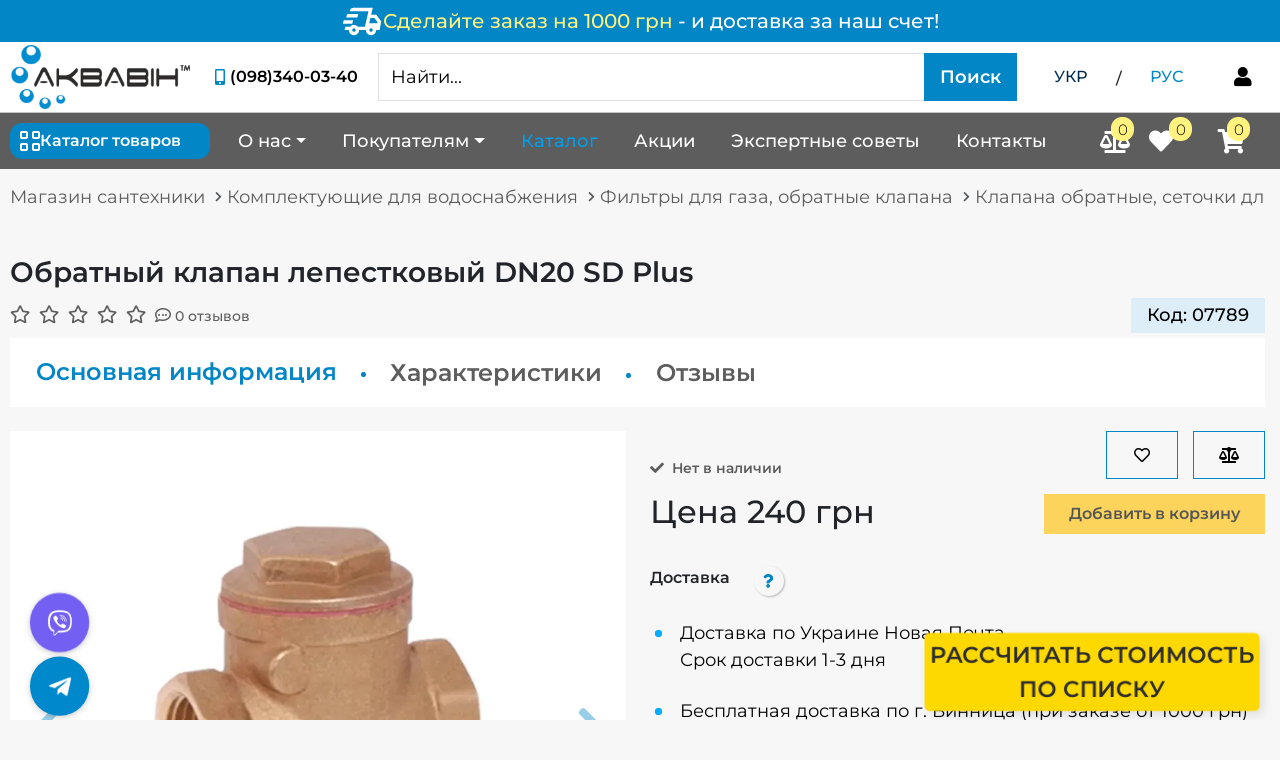

--- FILE ---
content_type: text/html; charset=utf-8
request_url: https://aquavin.com.ua/ru/catalog/klapana_zvorotn_setochki_dlya_klapana_1/zvorotnii-klapan-peliustkovii-dn20-sd-plus/
body_size: 42075
content:
<!DOCTYPE html>  
<html lang="ru">  
<head>
    <meta charset="utf-8">
    <meta http-equiv="X-UA-Compatible" content="IE=edge">
    <meta name="viewport" content="width=device-width, initial-scale=1">
    <meta name="keywords" content="">
    <meta name="description" content="⬆ Выгодная цена 👍 на Обратный клапан лепестковый DN20 SD Plus ✅ купить Обратный клапан лепестковый DN20 SD Plus  в Киеве с доставкой по всей Украине 🚚. Заказывайте лучшее в интернет-магазине - Аквавин">
        
           <!-- Google Tag Manager -->
                <script type="6eedc798b06ea7462c42899e-text/javascript">(function(w,d,s,l,i){w[l]=w[l]||[];w[l].push({'gtm.start':
                new Date().getTime(),event:'gtm.js'});var f=d.getElementsByTagName(s)[0],
                j=d.createElement(s),dl=l!='dataLayer'?'&l='+l:'';j.async=true;j.src=
                'https://www.googletagmanager.com/gtm.js?id='+i+dl;f.parentNode.insertBefore(j,f);
                })(window,document,'script','dataLayer','GTM-TSFGDKC8');</script>
            <!-- End Google Tag Manager -->

            

        
    <title>
        
            
                Обратный клапан лепестковый DN20 SD Plus - купить Обратный клапан лепестковый DN20 SD Plus в Киеве и Украине, Обратный клапан лепестковый DN20 SD Plus - цена в магазине Аквавин
            
        
         &raquo;  aquavin.com.ua
    </title>
    <!-- For sharing to social network -->
    <meta property="og:title" content="Обратный клапан лепестковый DN20 SD Plus - купить Обратный клапан лепестковый DN20 SD Plus в Киеве и Украине, Обратный клапан лепестковый DN20 SD Plus - цена в магазине Аквавин">
    <meta property="og:type" content="product">
    <meta property="og:url" content="aquavin.com.ua">
    <meta property="og:image" content="/media/images/store/productphoto/241fba9d-986f-4550-bcd0-cfd3c03f305f.webp">
    <meta property="og:site_name" content="aquavin.com.ua">
    <meta property="og:description" content="⬆ Выгодная цена 👍 на Обратный клапан лепестковый DN20 SD Plus ✅ купить Обратный клапан лепестковый DN20 SD Plus  в Киеве с доставкой по всей Украине 🚚. Заказывайте лучшее в интернет-магазине - Аквавин">
    <meta name="twitter:card" content="summary_large_image">
    
    
        <meta name="robots" content="index, follow">
    

    <link rel="image_src" href="/media/webp/logo.webp">
    <link rel="icon" href="/static/images/favicon.ico" type="image/x-icon">
    
        
            
        
    
    	<link rel="preconnect" href="https://www.googletagmanager.com/" >
    
        <link rel="alternate" href="https://aquavin.com.ua/catalog/klapana_zvorotn_setochki_dlya_klapana_1/zvorotnii-klapan-peliustkovii-dn20-sd-plus/" hreflang="uk-UA">
    
        <link rel="alternate" href="https://aquavin.com.ua/ru/catalog/klapana_zvorotn_setochki_dlya_klapana_1/zvorotnii-klapan-peliustkovii-dn20-sd-plus/" hreflang="ru-UA">
    
    <link rel="alternate" href="https://aquavin.com.ua/ru/catalog/klapana_zvorotn_setochki_dlya_klapana_1/zvorotnii-klapan-peliustkovii-dn20-sd-plus/" hreflang="x-default">
    <link rel="stylesheet" href="/static/assets/swiper/swiper.min.css">

    <link rel="stylesheet" href="/static/CACHE/css/output.77ea0edecfe9.css" type="text/css">

    <script type="application/ld+json">
        [
            {
                "@context": "http://schema.org",
                "@type": "Organization",
                "url": "https://aquavin.com.ua/",
                "logo": "https://aquavin.com.ua/media/webp/logo.webp",
                "name": "Магазин сантехніки Aquavin",
                "email": "aquavin.com.ua@gmail.com",
                "address": {
                    "@type": "PostalAddress",
                    "streetAddress": "вул. Ватутіна, 16-А",
                    "addressLocality": "м. Вінниця"
                },
                "contactPoint": [
                    {
                        "@type": "ContactPoint",
                        "telephone": "+38 (063) 340 03 40",
                        "contactType": "customer service"
                    },
                    {
                        "@type": "ContactPoint",
                        "telephone": "+38 098 340 03 40",
                        "contactType": "customer service"
                    }
                ],
                "sameAs": [
                    "https://www.facebook.com/aquavin.com.ua",
                    "https://www.youtube.com/channel/UCFf8-ZCRnI-HX2jJKVSGMwQ",
                    "https://www.instagram.com/aquavin_com.ua/"
                ]
            },
            {
                "@context": "http://schema.org",
                "@type": "Store",
                "name": "Магазин сантехніки Aquavin",
                "image": "https://aquavin.com.ua/media/webp/logo.webp",
                "openingHoursSpecification": [
                    {
                        "@type": "OpeningHoursSpecification",
                        "dayOfWeek": [
                            "Понеділок",
                            "Вівторок",
                            "Середа",
                            "Четвер",
                            "П’ятниця"
                        ],
                        "opens": "09:00",
                        "closes": "16:00"
                    },
                    {
                        "@type": "OpeningHoursSpecification",
                        "dayOfWeek": [
                            "Субота"
                        ],
                        "opens": "09:00",
                        "closes": "15:00"
                    },
                    {
                        "@type": "OpeningHoursSpecification",
                        "dayOfWeek": [
                            "Неділя"
                        ],
                        "opens": "Вихідний",
                        "closes": "Вихідний"
                    }
                ],
                "telephone": "+38 (063) 340 03 40",
                "address": {
                    "@type": "PostalAddress",
                    "streetAddress": "вул. Ватутіна, 16-А",
                    "addressLocality": "Вінниця",
                    "addressCountry": "Украина"
                }
            }
        ]
    </script>

    
    
    <script type="application/ld+json">
        {
          "@context": "http://schema.org/",
          "@type": "Product",
          "aggregateRating": {
            "@type": "AggregateRating",
            "ratingValue": "0",
            "reviewCount": "0"
          },
          "review": [
            
            
          ],

          "name": "Обратный клапан лепестковый DN20 SD Plus",
          "image": [
            
                
                        
                          "https://aquavin.com.ua/media/cache/images/store/productphoto/484x486/241fba9d-986f-4550-bcd0-cfd3c03f305f.webp"
                        
                    
            
           ],
          "description": "⬆ Выгодная цена 👍 на Обратный клапан лепестковый DN20 SD Plus ✅ купить Обратный клапан лепестковый DN20 SD Plus  в Киеве с доставкой по всей Украине 🚚. Заказывайте лучшее в интернет-магазине - Аквавин",
          "brand": {
            "@type": "Organization",
            "name": "SD Plus"
          },
          "offers": {
            "@type": "Offer",
            "url": "https://aquavin.com.ua/ru/catalog/klapana_zvorotn_setochki_dlya_klapana_1/zvorotnii-klapan-peliustkovii-dn20-sd-plus/",
            "priceCurrency": "UAH",
            "price": "240.00",
            "availability": "https://schema.org/OutOfStock",
            "itemCondition": "https://schema.org/NewCondition",
            "seller": {
              "@type": "Organization",
              "name": "Магазин сантехніки Aquavin"
            }
          }
        }
  </script>

</head>
<body hx-headers='{"X-CSRFToken": "DUITFa4g4zVfQEZufuuDBPhZX18NUoiiyEdEmuXJuauvwjnzdKsyPdwyQ03NF3Fn"}'>
    <!-- Google Tag Manager (noscript) -->
        <noscript><iframe src="https://www.googletagmanager.com/ns.html?id=GTM-TSFGDKC8"
        height="0" width="0" style="display:none;visibility:hidden"></iframe></noscript>
    <!-- End Google Tag Manager (noscript) -->

    
            
<a href="/ru/shipping-payment/" class="informer-delivery-top">
    <div  class="informer-content">
        <svg class="icon-delivery" width="41" height="41" viewBox="0 0 41 41" fill="none" xmlns="http://www.w3.org/2000/svg">
            <path d="M11.9587 34.1666C10.535 34.1666 9.32498 33.6684 8.32845 32.6719C7.33192 31.6753 6.83366 30.4653 6.83366 29.0416H2.56283L3.33158 25.625H8.15762C8.64165 25.084 9.21109 24.6643 9.86595 24.3659C10.5208 24.0675 11.2184 23.9178 11.9587 23.9166C12.6989 23.9155 13.3965 24.0653 14.0514 24.3659C14.7062 24.6666 15.2757 25.0863 15.7597 25.625H22.892L26.4795 10.25H7.77324L7.94408 9.52394C8.11491 8.72672 8.50612 8.07926 9.1177 7.58156C9.72928 7.08387 10.4485 6.83445 11.2753 6.83331H30.7503L29.1701 13.6666H34.167L39.292 20.5L37.5837 29.0416H34.167C34.167 30.4653 33.6687 31.6753 32.6722 32.6719C31.6757 33.6684 30.4656 34.1666 29.042 34.1666C27.6184 34.1666 26.4083 33.6684 25.4118 32.6719C24.4153 31.6753 23.917 30.4653 23.917 29.0416H17.0837C17.0837 30.4653 16.5854 31.6753 15.5889 32.6719C14.5923 33.6684 13.3823 34.1666 11.9587 34.1666ZM27.2055 22.2083H35.4482L35.6191 21.3114L32.4587 17.0833H28.4014L27.2055 22.2083ZM26.3941 10.5489L26.4795 10.25L22.892 25.625L22.9774 25.326L24.4295 19.0906L26.3941 10.5489ZM0.854492 22.7635L1.70866 19.3469H11.1045L10.2503 22.7635H0.854492ZM4.27116 16.5281L5.12533 13.1114H16.2295L15.3753 16.5281H4.27116ZM11.9587 30.75C12.4427 30.75 12.8487 30.586 13.1767 30.258C13.5047 29.93 13.6681 29.5245 13.667 29.0416C13.6659 28.5588 13.5019 28.1533 13.175 27.8253C12.8481 27.4973 12.4427 27.3333 11.9587 27.3333C11.4746 27.3333 11.0692 27.4973 10.7423 27.8253C10.4155 28.1533 10.2515 28.5588 10.2503 29.0416C10.2492 29.5245 10.4132 29.9305 10.7423 30.2597C11.0715 30.5888 11.4769 30.7523 11.9587 30.75ZM29.042 30.75C29.526 30.75 29.932 30.586 30.26 30.258C30.588 29.93 30.7515 29.5245 30.7503 29.0416C30.7492 28.5588 30.5852 28.1533 30.2583 27.8253C29.9315 27.4973 29.526 27.3333 29.042 27.3333C28.558 27.3333 28.1525 27.4973 27.8257 27.8253C27.4988 28.1533 27.3348 28.5588 27.3337 29.0416C27.3325 29.5245 27.4965 29.9305 27.8257 30.2597C28.1548 30.5888 28.5602 30.7523 29.042 30.75Z" fill="white"/>
        </svg>
            <span class="informer-text">
                <div  class="free-delivery-link">
                    <span class="free-delivery">Сделайте заказ на 1000 грн</span>
                    <span class="from-amount"> - и доставка за наш счет!</span>
                </div>
            </span>
    </div>
</a>

    

    <header class="scroll-header">
        <div class="header d-none d-lg-block  header-with-informer">
            <div class="header-block">
                <div class="container-wide">
                    <div class="header-top">
                        <div class="main-logo">
                            
                                <a href="/ru/">
                                    <img src="/media/webp/logo.webp" alt="Aquavin" width="193" height="70" loading="lazy">
                                </a>
                            
                        </div>
                        <div class="phone-block">
                            <div class="phone-data">
                                <i class="fas fa-fw fa-mobile-alt"></i>
                                <div class="phone-wrap">
                                    <a href="tel:(098)340-03-40" class="binct-phone-number-1">(098)340-03-40</a>
                                </div>
                            </div>
                            <p>КОНСУЛЬТАЦИЯ ПО ТЕЛЕФОНУ</p>
                        </div>
                        

<form action="/ru/search/"
      class="input-group search-form"
      method="get"
      x-data="{ searchResultVisible: false }"
      @click.away="searchResultVisible = false">

      <input
             class="js-search form-control"
             type="text"
             name="search_field"
             placeholder="Найти..."
             autocomplete="off"
             hx-get="/ru/search/results/"
             hx-trigger="keyup[target.value.length > 2] changed delay:0.2s"
             hx-target=".search-result-block"
             hx-swap="innerHTML"
             hx-on="htmx:afterSwap: searchResultVisible = true"
             @focus="searchResultVisible = true"
             @keydown.escape.window="searchResultVisible = false"/>

      <div id="search-result-block"
           x-bind:class="{
           'search-result-block fulltext-search-result-block show': searchResultVisible,
           'search-result-block fulltext-search-result-block': !searchResultVisible
           }">
      </div>

      <button id="dropdown-catalog-button" class="btn btn-find d-md-block d-none disabled"
              type="submit" aria-label="Поиск">
          Поиск
      </button>

      <button type="submit" class="btn btn-find d-block d-md-none"
              aria-label="Search button">
        <i class="fas fa-search"></i>
      </button>
</form>

<script type="6eedc798b06ea7462c42899e-text/javascript">
    var dropdownCatalogButton = document.getElementById('dropdown-catalog-button');
    var searchInput = document.querySelector('.js-search');

    var validateForm = function () {
        if (searchInput.value.length > 3) {
            dropdownCatalogButton.classList.remove('disabled');
        } else {
            dropdownCatalogButton.classList.add('disabled');
        }
    };

    searchInput.addEventListener('keyup', function () {
        validateForm()
    });
</script>



                        <ul class="change-lanquage">
                            <li>
                                
                                    <a href="/catalog/klapana_zvorotn_setochki_dlya_klapana_1/zvorotnii-klapan-peliustkovii-dn20-sd-plus/"
                                        class=""
                                        >
                                        УКР
                                    </a>
                                
                            </li>
                            <li>
                                <span class="slash px-3 pt-1">/</span>
                            </li>
                            <li>
                                
                                    <span class=" active ">РУС</span>
                                
                            </li>
                        </ul>
                        

<div class="enter"
     hx-trigger="cart-and-enter-update from:body"
     hx-target="closest .enter"
     hx-swap="outerHTML"
     hx-get="/ru/customers/enter/">

    <span class="dropdown js-curtomer-profile-link">
        
            <button
                hx-get="/ru/customers/phone-login/"
                hx-target="#modal-result"
                hx-trigger="click"
                hx-swap="innerHTML"
                data-modal-title="Форма входа"
                data-bs-toggle="modal"
                data-bs-target="#js-modal"
                aria-label="Форма входа"
                x-data="{
                    modalDialog: false,
                    modalTitle: false
                    }"
                @click="
                    modalDialog = document.getElementById('modal-dialog');
                    modalTitle = document.getElementById('js-modal-label');
                    modalDialog.classList.add('modal-login-size');
                    modalTitle.textContent = $el.getAttribute('data-modal-title');
                    modalDialog.classList.contains('modal-size') ?
                    modalDialog.classList.remove('modal-size') : null;"
                >
                <i class="fas fa-fw fa-user"></i>
            </button>
        
    </span>
</div>

                    </div>
                </div>
            </div>
            
            <div class="nav-full">
                <div class="container-wide">
                    <nav class="navbar navbar-expand-md navbar-light">
                        <div class="dropdown-category js-dropdown-cat">
                            <div id="dropdown-category-button"
                                class="btn-secondary js-dropdown-cat-btn d-flex align-items-center">
                                <div class="dropdown-name d-flex align-items-center">
                                    <img src="/static/icons/catalog-homepage.svg" alt="Catalog">
                                    Каталог товаров
                                </div>
                            </div>
                            <div class="dropdown-wrapper js-category-menu-wrap">
                                



<div class="container-wide cat-container">
<ul class="dropdown-category-menu js-category-menu">

    <li class="dropdown-category-item d-lg-none">
        <div class="li-wrap">
            <div class="icon-wrap">
                <img src="/static/icons/percentage.svg" class="img-prom-disc" alt="Акции и скидки">
            </div>
            <a class="link-category"
            href="/ru/catalog/sale/">
                Акции и скидки
            </a>
        </div> 
    </li>

    
    
        
            <li class="dropdown-category-item">
                <div class="li-wrap">
                    <div class="icon-wrap">
                        <i class="fas fa-heating"></i>
                    </div>
                    <a href="/ru/catalog/opalennya/" class="link-category">
                        Отопление
                    </a>
                    
                        <button class="open-sub-cat-menu js-open-sub-cat-menu" aria-label="Subcategory menu button">
                            <i class="fas fa-chevron-down icon-mobile"></i>
                            <i class="fas fa-chevron-right icon-desktop"></i>
                        </button>
                    
                </div>
                
                    <div class="dropdown-subcat-menu js-dropdown-subcat-menu">
                        
                            <div class="sub-categories">
                                
                                
                                <!-- Grouped subcategories with children -->
                                
                                    
                                        <div class="sub-category-item has-sub-sub-category">
                                            <a href="/ru/catalog/radiatory_opalennya/" class="main-sub-category">
                                                <span class="main-sub-category-icon">
                                                    
                                                        <img src="/media/cache/images/store/category/20x20/%D0%A0%D0%B0%D0%B4%D1%96%D0%B0%D1%82%D0%BE%D1%80%D0%B8_%D0%BE%D0%BF%D0%B0%D0%BB%D0%B5%D0%BD%D0%BD%D1%8F.webp" alt="Радиаторы отопления" width="20" height="20" loading="lazy">
                                                    
                                                </span>
                                                <span class="main-sub-category-text">Радиаторы отопления</span>
                                            </a>
                                            
                                                
                                                    <a href="/ru/catalog/radiatory_alyuminievi/" class="sub-sub-category">
                                                        <span class="sub-sub-category-text">Радиаторы алюминиевые</span>
                                                    </a>
                                                
                                                    <a href="/ru/catalog/radiatory_bimetal/" class="sub-sub-category">
                                                        <span class="sub-sub-category-text">Радиаторы биметалл</span>
                                                    </a>
                                                
                                                    <a href="/ru/catalog/radiatory_stalevi/" class="sub-sub-category">
                                                        <span class="sub-sub-category-text">Радиаторы стальные</span>
                                                    </a>
                                                
                                            
                                        </div>
                                    
                                
                                    
                                        <div class="sub-category-item has-sub-sub-category">
                                            <a href="/ru/catalog/tepla_pidloga/" class="main-sub-category">
                                                <span class="main-sub-category-icon">
                                                    
                                                        <img src="/media/cache/images/store/category/20x20/%D0%A2%D0%B5%D0%BF%D0%BB%D0%B0_%D0%BF%D1%96%D0%B4%D0%BB%D0%BE%D0%B3%D0%B0_%D0%B2%D0%BE%D0%B4%D1%8F%D0%BD%D0%B0.webp" alt="Водяной теплый пол" width="20" height="20" loading="lazy">
                                                    
                                                </span>
                                                <span class="main-sub-category-text">Водяной теплый пол</span>
                                            </a>
                                            
                                                
                                                    <a href="/ru/catalog/trubi_dlya_teplo_p_dlogi/" class="sub-sub-category">
                                                        <span class="sub-sub-category-text">Трубы для теплого пола</span>
                                                    </a>
                                                
                                                    <a href="/ru/catalog/kolektora_1/" class="sub-sub-category">
                                                        <span class="sub-sub-category-text">Коллектора</span>
                                                    </a>
                                                
                                                    <a href="/ru/catalog/komplektuyuch_dlya_teplo_p_dlogi_1/" class="sub-sub-category">
                                                        <span class="sub-sub-category-text">Комплектующие для теплого пола</span>
                                                    </a>
                                                
                                                    <a href="/ru/catalog/shafi_dlya_kolektora/" class="sub-sub-category">
                                                        <span class="sub-sub-category-text">Коллекторные шкафы</span>
                                                    </a>
                                                
                                            
                                        </div>
                                    
                                
                                    
                                        <div class="sub-category-item has-sub-sub-category">
                                            <a href="/ru/catalog/kotli_dlya_opalennya_1/" class="main-sub-category">
                                                <span class="main-sub-category-icon">
                                                    
                                                        <img src="/media/cache/images/store/category/20x20/%D0%9A%D0%BE%D1%82%D0%BB%D0%B8_%D0%B4%D0%BB%D1%8F_%D0%BE%D0%BF%D0%B0%D0%BB%D0%B5%D0%BD%D0%BD%D1%8F.webp" alt="Котлы отопления" width="20" height="20" loading="lazy">
                                                    
                                                </span>
                                                <span class="main-sub-category-text">Котлы отопления</span>
                                            </a>
                                            
                                                
                                                    <a href="/ru/catalog/gazov_kotli_1/" class="sub-sub-category">
                                                        <span class="sub-sub-category-text">Газовые котлы</span>
                                                    </a>
                                                
                                                    <a href="/ru/catalog/elektro_kotli_1/" class="sub-sub-category">
                                                        <span class="sub-sub-category-text">Электрические котлы</span>
                                                    </a>
                                                
                                                    <a href="/ru/catalog/tverdopalivn_kotli_1/" class="sub-sub-category">
                                                        <span class="sub-sub-category-text">Твердотопливные котлы</span>
                                                    </a>
                                                
                                                    <a href="/ru/catalog/elektro-kotli-tenko/" class="sub-sub-category">
                                                        <span class="sub-sub-category-text">Электрокотлы Тенко</span>
                                                    </a>
                                                
                                                    <a href="/ru/catalog/koaksaln-komplekti-dlya-gazovih-kotlv/" class="sub-sub-category">
                                                        <span class="sub-sub-category-text">Коаксиальные комплекты для газовых котлов</span>
                                                    </a>
                                                
                                            
                                        </div>
                                    
                                
                                    
                                        <div class="sub-category-item has-sub-sub-category">
                                            <a href="/ru/catalog/dimokhodi/" class="main-sub-category">
                                                <span class="main-sub-category-icon">
                                                    
                                                        <img src="/media/cache/images/store/category/20x20/%D0%94%D0%B8%D0%BC%D0%BE%D1%85%D0%BE%D0%B4%D0%B8.webp" alt="Дымоходы" width="20" height="20" loading="lazy">
                                                    
                                                </span>
                                                <span class="main-sub-category-text">Дымоходы</span>
                                            </a>
                                            
                                                
                                                    <a href="/ru/catalog/dimohodi-bez-uteplennya/" class="sub-sub-category">
                                                        <span class="sub-sub-category-text">Дымоходы без утепления</span>
                                                    </a>
                                                
                                                    <a href="/ru/catalog/dimohodi-z-uteplennyam-sendvch/" class="sub-sub-category">
                                                        <span class="sub-sub-category-text">Дымоходы с утуплением</span>
                                                    </a>
                                                
                                            
                                        </div>
                                    
                                
                                    
                                        <div class="sub-category-item has-sub-sub-category">
                                            <a href="/ru/catalog/boyleri_vodonagrivachi/" class="main-sub-category">
                                                <span class="main-sub-category-icon">
                                                    
                                                        <img src="/media/cache/images/store/category/20x20/%D0%91%D0%BE%D0%B9%D0%BB%D0%B5%D1%80%D0%B8.webp" alt="Бойлеры (водонагреватели)" width="20" height="20" loading="lazy">
                                                    
                                                </span>
                                                <span class="main-sub-category-text">Бойлеры (водонагреватели)</span>
                                            </a>
                                            
                                                
                                                    <a href="/ru/catalog/boyleri_iz_sukhim_tenom_1/" class="sub-sub-category">
                                                        <span class="sub-sub-category-text">Бойлеры с &quot;сухим&quot; ТЭНом</span>
                                                    </a>
                                                
                                                    <a href="/ru/catalog/boyleri_iz_mokrim_tenom_1/" class="sub-sub-category">
                                                        <span class="sub-sub-category-text">Бойлеры с мокрым ТЭНом</span>
                                                    </a>
                                                
                                                    <a href="/ru/catalog/boyleri_nepryamogo_nagrivu_kombinovani_1/" class="sub-sub-category">
                                                        <span class="sub-sub-category-text">Бойлеры косвенного нагрева (комбинированные)</span>
                                                    </a>
                                                
                                            
                                        </div>
                                    
                                
                                    
                                        <div class="sub-category-item has-sub-sub-category">
                                            <a href="/ru/catalog/furn_tura_dlya_sistemi_opalennya/" class="main-sub-category">
                                                <span class="main-sub-category-icon">
                                                    
                                                        <img src="/media/cache/images/store/category/20x20/%D0%9A%D0%BE%D0%BC%D0%BF%D0%BB%D0%B5%D0%BA%D1%82%D1%83%D1%8E%D1%87%D1%96_%D0%B4%D0%BB%D1%8F_%D0%BE%D0%BF%D0%B0%D0%BB%D0%B5%D0%BD%D0%BD%D1%8F.webp" alt="Фурнитура для системы отопления" width="20" height="20" loading="lazy">
                                                    
                                                </span>
                                                <span class="main-sub-category-text">Фурнитура для системы отопления</span>
                                            </a>
                                            
                                                
                                                    <a href="/ru/catalog/komplektuyuchi_do_tverdopalivnikh_kotliv/" class="sub-sub-category">
                                                        <span class="sub-sub-category-text">Комплектующие к твердотопливным котлам</span>
                                                    </a>
                                                
                                                    <a href="/ru/catalog/gidrostrilki/" class="sub-sub-category">
                                                        <span class="sub-sub-category-text">Гидрострелки</span>
                                                    </a>
                                                
                                                    <a href="/ru/catalog/programatori_dlya_kotliv/" class="sub-sub-category">
                                                        <span class="sub-sub-category-text">Программаторы для котлов</span>
                                                    </a>
                                                
                                                    <a href="/ru/catalog/furnitura_dlya_opalennya/" class="sub-sub-category">
                                                        <span class="sub-sub-category-text">Фурнитура для отопления</span>
                                                    </a>
                                                
                                                    <a href="/ru/catalog/termostatichni_zmishuvachi/" class="sub-sub-category">
                                                        <span class="sub-sub-category-text">Термостатические смесители</span>
                                                    </a>
                                                
                                            
                                        </div>
                                    
                                
                                    
                                        <div class="sub-category-item has-sub-sub-category">
                                            <a href="/ru/catalog/elektro_ob_gr_vach/" class="main-sub-category">
                                                <span class="main-sub-category-icon">
                                                    
                                                        <img src="/media/cache/images/store/category/20x20/%D0%95%D0%BB%D0%B5%D0%BA%D1%82%D1%80%D0%BE_%D0%BE%D0%B1%D1%96%D0%B3%D1%80%D1%96%D0%B2%D0%B0%D1%87%D1%96.webp" alt="Электрообогреватели" width="20" height="20" loading="lazy">
                                                    
                                                </span>
                                                <span class="main-sub-category-text">Электрообогреватели</span>
                                            </a>
                                            
                                                
                                                    <a href="/ru/catalog/elektrokonvektori/" class="sub-sub-category">
                                                        <span class="sub-sub-category-text">Электроконвекторы</span>
                                                    </a>
                                                
                                                    <a href="/ru/catalog/elektroradiatori/" class="sub-sub-category">
                                                        <span class="sub-sub-category-text">Электрорадиаторы</span>
                                                    </a>
                                                
                                                    <a href="/ru/catalog/keramichni-obigrivachi/" class="sub-sub-category">
                                                        <span class="sub-sub-category-text">Керамические обогреватели</span>
                                                    </a>
                                                
                                                    <a href="/ru/catalog/paneli-opalennya/" class="sub-sub-category">
                                                        <span class="sub-sub-category-text">Панели отопления</span>
                                                    </a>
                                                
                                                    <a href="/ru/catalog/termoregulyatori-dlya-elektroobigrivachiv/" class="sub-sub-category">
                                                        <span class="sub-sub-category-text">Терморегуляторы для электрообогревателей</span>
                                                    </a>
                                                
                                            
                                        </div>
                                    
                                
                                    
                                        <div class="sub-category-item has-sub-sub-category">
                                            <a href="/ru/catalog/tepla-pdloga-elekrichna/" class="main-sub-category">
                                                <span class="main-sub-category-icon">
                                                    
                                                        <img src="/media/cache/images/store/category/20x20/%D0%A2%D0%B5%D0%BF%D0%BB%D0%B0_%D0%BF%D1%96%D0%B4%D0%BB%D0%BE%D0%B3%D0%B0_%D0%B5%D0%BB%D0%B5%D0%BA%D1%82%D1%80%D0%B8%D1%87%D0%BD%D0%B0.webp" alt="Теплый пол электрический" width="20" height="20" loading="lazy">
                                                    
                                                </span>
                                                <span class="main-sub-category-text">Теплый пол электрический</span>
                                            </a>
                                            
                                                
                                                    <a href="/ru/catalog/nagrvaln-mati/" class="sub-sub-category">
                                                        <span class="sub-sub-category-text">Нагревательные маты</span>
                                                    </a>
                                                
                                                    <a href="/ru/catalog/komplektuyuch-dlya-elektrichno-teplo-pdlogi/" class="sub-sub-category">
                                                        <span class="sub-sub-category-text">Комплектующие для электрического теплого пола</span>
                                                    </a>
                                                
                                                    <a href="/ru/catalog/nfrachervona-plvka/" class="sub-sub-category">
                                                        <span class="sub-sub-category-text">Инфракрасная пленка</span>
                                                    </a>
                                                
                                                    <a href="/ru/catalog/kabel-dvozhilnij/" class="sub-sub-category">
                                                        <span class="sub-sub-category-text">Двухжильный кабель</span>
                                                    </a>
                                                
                                            
                                        </div>
                                    
                                
                                
                                <!-- Grouped subcategories without children -->
                                
                                    <div class="sub-category-item no-sub-sub-category grouped-subcategories">
                                        
                                            <a href="/ru/catalog/gazovi_kolonki/" class="main-sub-category">
                                                <span class="main-sub-category-icon">
                                                    
                                                        <img src="/media/cache/images/store/category/20x20/%D0%93%D0%B0%D0%B7%D0%BE%D0%B2%D0%B0_%D0%BA%D0%BE%D0%BB%D0%BE%D0%BD%D0%BA%D0%B0.webp" alt="Газовые колонки" width="20" height="20" loading="lazy">
                                                    
                                                </span>
                                                <span class="main-sub-category-text">Газовые колонки</span>
                                            </a>
                                        
                                            <a href="/ru/catalog/krani_rad_atorn_termostatichn_1/" class="main-sub-category">
                                                <span class="main-sub-category-icon">
                                                    
                                                        <img src="/media/cache/images/store/category/20x20/%D0%9A%D1%80%D0%B0%D0%BD%D0%B8_%D1%80%D0%B0%D0%B4%D1%96%D0%B0%D1%82%D0%BE%D1%80%D0%BD%D1%96_%D0%B4%D0%BB%D1%8F_%D0%BE%D0%BF%D0%B0%D0%BB%D0%B5%D0%BD%D0%BD%D1%8F.webp" alt="Краны радиаторные, термостатические" width="20" height="20" loading="lazy">
                                                    
                                                </span>
                                                <span class="main-sub-category-text">Краны радиаторные, термостатические</span>
                                            </a>
                                        
                                            <a href="/ru/catalog/regulyatory_tyagy/" class="main-sub-category">
                                                <span class="main-sub-category-icon">
                                                    
                                                        <img src="/media/cache/images/store/category/20x20/%D0%90%D0%B2%D1%82%D0%BE%D0%BC%D0%B0%D1%82%D0%B8%D0%BA%D0%B0_%D0%B4%D0%BB%D1%8F_%D1%82%D0%B2%D0%B5%D1%80%D0%B4%D0%BE%D0%BF%D0%B0%D0%BB%D0%B8%D0%BD%D0%B8%D1%85_%D0%BA%D0%BE%D1%82%D0%BB%D1%96%D0%B2.webp" alt="Автоматика и регуляторы тяги для котла" width="20" height="20" loading="lazy">
                                                    
                                                </span>
                                                <span class="main-sub-category-text">Автоматика и регуляторы тяги для котла</span>
                                            </a>
                                        
                                            <a href="/ru/catalog/teploakumulyatory/" class="main-sub-category">
                                                <span class="main-sub-category-icon">
                                                    
                                                        <img src="/media/cache/images/store/category/20x20/%D0%A2%D0%B5%D0%BF%D0%BB%D0%BE%D0%B0%D0%BA%D1%83%D0%BC%D1%83%D0%BB%D1%8F%D1%82%D0%BE%D1%80_%D0%B4%D0%BB%D1%8F_%D1%82%D0%B2%D0%B5%D1%80%D0%B4%D0%BE%D0%BF%D0%B0%D0%BB%D0%B8%D0%B2%D0%BD%D0%BE%D0%B3%D0%BE_%D0%BA%D0%BE%D1%82%D0%BB%D0%B0.webp" alt="Теплоаккумуляторы" width="20" height="20" loading="lazy">
                                                    
                                                </span>
                                                <span class="main-sub-category-text">Теплоаккумуляторы</span>
                                            </a>
                                        
                                            <a href="/ru/catalog/baki_rozshiryuvaln_opalennya/" class="main-sub-category">
                                                <span class="main-sub-category-icon">
                                                    
                                                        <img src="/media/cache/images/store/category/20x20/%D0%A0%D0%BE%D0%B7%D1%88%D0%B8%D1%80%D1%8E%D0%B2%D0%B0%D0%BB%D1%8C%D0%BD%D0%B8%D0%B9_%D0%B1%D0%B0%D0%BA_%D0%B4%D0%BB%D1%8F_%D0%BE%D0%BF%D0%B0%D0%BB%D0%B5%D0%BD%D0%BD%D1%8F.webp" alt="Баки расширительные отопления" width="20" height="20" loading="lazy">
                                                    
                                                </span>
                                                <span class="main-sub-category-text">Баки расширительные отопления</span>
                                            </a>
                                        
                                            <a href="/ru/catalog/stablzatori-naprugi/" class="main-sub-category">
                                                <span class="main-sub-category-icon">
                                                    
                                                        <img src="/media/cache/images/store/category/20x20/%D0%A1%D1%82%D0%B0%D0%B1%D1%96%D0%BB%D1%96%D0%B7%D0%B0%D1%82%D0%BE%D1%80_%D0%BD%D0%B0%D0%BF%D1%80%D1%83%D0%B3%D0%B8.webp" alt="Cтабилизатор напряжения" width="20" height="20" loading="lazy">
                                                    
                                                </span>
                                                <span class="main-sub-category-text">Cтабилизатор напряжения</span>
                                            </a>
                                        
                                            <a href="/ru/catalog/bpzh-ta-akumulyatori/" class="main-sub-category">
                                                <span class="main-sub-category-icon">
                                                    
                                                        <img src="/media/cache/images/store/category/20x20/%D0%91%D0%9F%D0%96.webp" alt="ИБП и аккумуляторы" width="20" height="20" loading="lazy">
                                                    
                                                </span>
                                                <span class="main-sub-category-text">ИБП и аккумуляторы</span>
                                            </a>
                                        
                                    </div>
                                
                            </div>
                            
                        </div>
                
            
        </li>
    
        
            <li class="dropdown-category-item">
                <div class="li-wrap">
                    <div class="icon-wrap">
                        <i class="fas fa-pump"></i>
                    </div>
                    <a href="/ru/catalog/nasosi/" class="link-category">
                        Насосы для воды
                    </a>
                    
                        <button class="open-sub-cat-menu js-open-sub-cat-menu" aria-label="Subcategory menu button">
                            <i class="fas fa-chevron-down icon-mobile"></i>
                            <i class="fas fa-chevron-right icon-desktop"></i>
                        </button>
                    
                </div>
                
                    <div class="dropdown-subcat-menu js-dropdown-subcat-menu">
                        
                            <div class="sub-categories">
                                
                                
                                <!-- Grouped subcategories with children -->
                                
                                    
                                        <div class="sub-category-item has-sub-sub-category">
                                            <a href="/ru/catalog/g_droakumulyatori/" class="main-sub-category">
                                                <span class="main-sub-category-icon">
                                                    
                                                        <img src="/media/cache/images/store/category/20x20/ed312572e4a8530b693f8f2e69786e50.webp" alt="Гидроаккумуляторы" width="20" height="20" loading="lazy">
                                                    
                                                </span>
                                                <span class="main-sub-category-text">Гидроаккумуляторы</span>
                                            </a>
                                            
                                                
                                                    <a href="/ru/catalog/g_droakumulyatori_50_l_tr_v/" class="sub-sub-category">
                                                        <span class="sub-sub-category-text">Гидроаккумуляторы 50 литров</span>
                                                    </a>
                                                
                                                    <a href="/ru/catalog/g_droakumulyatori_24_l_tra/" class="sub-sub-category">
                                                        <span class="sub-sub-category-text">Гидроаккумуляторы 2 - 24 литра</span>
                                                    </a>
                                                
                                                    <a href="/ru/catalog/g_droakumulyatori_80_300_l_tr_v/" class="sub-sub-category">
                                                        <span class="sub-sub-category-text">Гидроаккумуляторы 80 - 300 литров</span>
                                                    </a>
                                                
                                            
                                        </div>
                                    
                                
                                    
                                        <div class="sub-category-item has-sub-sub-category">
                                            <a href="/ru/catalog/nasosi_g_drofori/" class="main-sub-category">
                                                <span class="main-sub-category-icon">
                                                    
                                                        <img src="/media/cache/images/store/category/20x20/b30fba7413ecee4d5e4a2fcd3c0cb61c.webp" alt="Насосы поверхностные" width="20" height="20" loading="lazy">
                                                    
                                                </span>
                                                <span class="main-sub-category-text">Насосы поверхностные</span>
                                            </a>
                                            
                                                
                                                    <a href="/ru/catalog/nasosi_dlya_polivu/" class="sub-sub-category">
                                                        <span class="sub-sub-category-text">Насосы для полива</span>
                                                    </a>
                                                
                                                    <a href="/ru/catalog/nasosi_vikhrov_do_7m/" class="sub-sub-category">
                                                        <span class="sub-sub-category-text">Вихревые насосы до 7м</span>
                                                    </a>
                                                
                                                    <a href="/ru/catalog/nasosi_poverkhnev_do_9m_chugun/" class="sub-sub-category">
                                                        <span class="sub-sub-category-text">Насосы самовсасывающие до 9 м</span>
                                                    </a>
                                                
                                                    <a href="/ru/catalog/nasosi_poverkhnev_do_25m/" class="sub-sub-category">
                                                        <span class="sub-sub-category-text">Инжекторные насосы до 40м</span>
                                                    </a>
                                                
                                                    <a href="/ru/catalog/nasosi_bagatostupenevi/" class="sub-sub-category">
                                                        <span class="sub-sub-category-text">Насосы многоступенчатые</span>
                                                    </a>
                                                
                                                    <a href="/ru/catalog/nasosi_poverkhnevi_promislovi/" class="sub-sub-category">
                                                        <span class="sub-sub-category-text">Насосы поверхностные промышленные</span>
                                                    </a>
                                                
                                            
                                        </div>
                                    
                                
                                    
                                        <div class="sub-category-item has-sub-sub-category">
                                            <a href="/ru/catalog/nasosi_glibinn/" class="main-sub-category">
                                                <span class="main-sub-category-icon">
                                                    
                                                        <img src="/media/cache/images/store/category/20x20/4BLOCK-1000x1000.webp" alt="Насосы глубинные" width="20" height="20" loading="lazy">
                                                    
                                                </span>
                                                <span class="main-sub-category-text">Насосы глубинные</span>
                                            </a>
                                            
                                                
                                                    <a href="/ru/catalog/nasosi_glibinn_vodol_y/" class="sub-sub-category">
                                                        <span class="sub-sub-category-text">Насосы глубинные ВОДОЛЕЙ</span>
                                                    </a>
                                                
                                                    <a href="/ru/catalog/nasosi_glibinn_shnekov/" class="sub-sub-category">
                                                        <span class="sub-sub-category-text">Насосы глубинные шнековые</span>
                                                    </a>
                                                
                                                    <a href="/ru/catalog/nasosi_glibinn_vikhrov/" class="sub-sub-category">
                                                        <span class="sub-sub-category-text">Насос глубинный вихревой</span>
                                                    </a>
                                                
                                                    <a href="/ru/catalog/nasosi_dlya_skvazhini_tsentrob_zhn/" class="sub-sub-category">
                                                        <span class="sub-sub-category-text">Насосы для скважины</span>
                                                    </a>
                                                
                                                    <a href="/ru/catalog/nasosy_promyslovi_glybynni/" class="sub-sub-category">
                                                        <span class="sub-sub-category-text">Насосы промышленные глубинные</span>
                                                    </a>
                                                
                                                    <a href="/ru/catalog/nasosi_glibinni_z_nizhnim_zaborom_vodi/" class="sub-sub-category">
                                                        <span class="sub-sub-category-text">Насосы глубинные с нижним забором воды</span>
                                                    </a>
                                                
                                            
                                        </div>
                                    
                                
                                    
                                        <div class="sub-category-item has-sub-sub-category">
                                            <a href="/ru/catalog/nasosi_fekaln_ta_drenazhn/" class="main-sub-category">
                                                <span class="main-sub-category-icon">
                                                    
                                                        <img src="/media/cache/images/store/category/20x20/e6eb2b3f93600320f807c660bb6cde3b.webp" alt="Насосы фекальные и дренажные" width="20" height="20" loading="lazy">
                                                    
                                                </span>
                                                <span class="main-sub-category-text">Насосы фекальные и дренажные</span>
                                            </a>
                                            
                                                
                                                    <a href="/ru/catalog/kanal_zats_yn_nasosn_stants_/" class="sub-sub-category">
                                                        <span class="sub-sub-category-text">Канализационные насосные станции</span>
                                                    </a>
                                                
                                                    <a href="/ru/catalog/nasosi_drenazhn/" class="sub-sub-category">
                                                        <span class="sub-sub-category-text">Насосы дренажные</span>
                                                    </a>
                                                
                                                    <a href="/ru/catalog/nasosi_fekaln/" class="sub-sub-category">
                                                        <span class="sub-sub-category-text">Насосы фекальные</span>
                                                    </a>
                                                
                                                    <a href="/ru/catalog/nasosi_fekaln_z_nozhem/" class="sub-sub-category">
                                                        <span class="sub-sub-category-text">Насосы фекальные с измельчителем</span>
                                                    </a>
                                                
                                                    <a href="/ru/catalog/nasosi_fekalni_promislovi/" class="sub-sub-category">
                                                        <span class="sub-sub-category-text">Насосы фекальные промышленные</span>
                                                    </a>
                                                
                                            
                                        </div>
                                    
                                
                                    
                                        <div class="sub-category-item has-sub-sub-category">
                                            <a href="/ru/catalog/nasosn_stants_/" class="main-sub-category">
                                                <span class="main-sub-category-icon">
                                                    
                                                        <img src="/media/cache/images/store/category/20x20/f4d5e769-df2f-490e-9f32-8a748b8298f2.webp" alt="Насосные станции" width="20" height="20" loading="lazy">
                                                    
                                                </span>
                                                <span class="main-sub-category-text">Насосные станции</span>
                                            </a>
                                            
                                                
                                                    <a href="/ru/catalog/m_n_nasosn_stants_/" class="sub-sub-category">
                                                        <span class="sub-sub-category-text">Мини насосные станции</span>
                                                    </a>
                                                
                                                    <a href="/ru/catalog/nasosni-stanciyi-z-chastotnim-peretvoryuvachem/" class="sub-sub-category">
                                                        <span class="sub-sub-category-text">Насосные станции с частотным преобразователем</span>
                                                    </a>
                                                
                                                    <a href="/ru/catalog/nasosn_stants_do_7m/" class="sub-sub-category">
                                                        <span class="sub-sub-category-text">Насосные станции до 7м</span>
                                                    </a>
                                                
                                                    <a href="/ru/catalog/nasosn_stants_do_9m_chugun/" class="sub-sub-category">
                                                        <span class="sub-sub-category-text">Насосные станции для воды до 9м чугун</span>
                                                    </a>
                                                
                                                    <a href="/ru/catalog/nasosn_stants_do_9m_nerzh/" class="sub-sub-category">
                                                        <span class="sub-sub-category-text">Насосные станции водоснабжения до 9м нерж</span>
                                                    </a>
                                                
                                                    <a href="/ru/catalog/nasosn_stants_do_25m/" class="sub-sub-category">
                                                        <span class="sub-sub-category-text">Насосные станции эжекторные до 40 м</span>
                                                    </a>
                                                
                                            
                                        </div>
                                    
                                
                                    
                                        <div class="sub-category-item has-sub-sub-category">
                                            <a href="/ru/catalog/nasosi_tsirkulyats_yn_1/" class="main-sub-category">
                                                <span class="main-sub-category-icon">
                                                    
                                                        <img src="/media/cache/images/store/category/20x20/36d43a18-7cea-4fb2-b046-efd8584985cc.webp" alt="Насосы циркуляционные" width="20" height="20" loading="lazy">
                                                    
                                                </span>
                                                <span class="main-sub-category-text">Насосы циркуляционные</span>
                                            </a>
                                            
                                                
                                                    <a href="/ru/catalog/nasosi_tsirkulyatsiyni_pobutovi/" class="sub-sub-category">
                                                        <span class="sub-sub-category-text">Насосы для отопления бытовые</span>
                                                    </a>
                                                
                                                    <a href="/ru/catalog/energozberigayuchi-cirkulyacijni-nasosi/" class="sub-sub-category">
                                                        <span class="sub-sub-category-text">Энергосберегающие циркуляционные насосы</span>
                                                    </a>
                                                
                                                    <a href="/ru/catalog/nasosi_tsirkulyatsiyni_promislovi/" class="sub-sub-category">
                                                        <span class="sub-sub-category-text">Промышленные циркуляционные насосы</span>
                                                    </a>
                                                
                                                    <a href="/ru/catalog/nasosi-dlya-recirkulyaciyi-gvp/" class="sub-sub-category">
                                                        <span class="sub-sub-category-text">Насосы для рециркуляции (ГВС)</span>
                                                    </a>
                                                
                                            
                                        </div>
                                    
                                
                                
                                <!-- Grouped subcategories without children -->
                                
                                    <div class="sub-category-item no-sub-sub-category grouped-subcategories">
                                        
                                            <a href="/ru/catalog/nasosi_dlya_p_dnyattya_tisku/" class="main-sub-category">
                                                <span class="main-sub-category-icon">
                                                    
                                                        <img src="/media/cache/images/store/category/20x20/801034a7ce35a2d478132868d83887b8.webp" alt="Насосы для повышения давления" width="20" height="20" loading="lazy">
                                                    
                                                </span>
                                                <span class="main-sub-category-text">Насосы для повышения давления</span>
                                            </a>
                                        
                                            <a href="/ru/catalog/stantsii_pidvishchennya_tisku/" class="main-sub-category">
                                                <span class="main-sub-category-icon">
                                                    
                                                        <img src="/media/cache/images/store/category/20x20/fllflfld98.webp" alt="Станции повышения давления" width="20" height="20" loading="lazy">
                                                    
                                                </span>
                                                <span class="main-sub-category-text">Станции повышения давления</span>
                                            </a>
                                        
                                            <a href="/ru/catalog/nasosi_v_brats_yn/" class="main-sub-category">
                                                <span class="main-sub-category-icon">
                                                    
                                                        <img src="/media/cache/images/store/category/20x20/730f2b530fe317b3b0d582392c119179.webp" alt="Насосы вибрационные" width="20" height="20" loading="lazy">
                                                    
                                                </span>
                                                <span class="main-sub-category-text">Насосы вибрационные</span>
                                            </a>
                                        
                                            <a href="/ru/catalog/motopompi/" class="main-sub-category">
                                                <span class="main-sub-category-icon">
                                                    
                                                        <img src="/media/cache/images/store/category/20x20/fllflfld96.webp" alt="Мотопомпы" width="20" height="20" loading="lazy">
                                                    
                                                </span>
                                                <span class="main-sub-category-text">Мотопомпы</span>
                                            </a>
                                        
                                            <a href="/ru/catalog/miyki_visokogo_tisku/" class="main-sub-category">
                                                <span class="main-sub-category-icon">
                                                    
                                                        <img src="/media/cache/images/store/category/20x20/fllflfld97.webp" alt="Мойки высокого давления" width="20" height="20" loading="lazy">
                                                    
                                                </span>
                                                <span class="main-sub-category-text">Мойки высокого давления</span>
                                            </a>
                                        
                                            <a href="/ru/catalog/nasosi_dlya_fontana/" class="main-sub-category">
                                                <span class="main-sub-category-icon">
                                                    
                                                        <img src="/media/cache/images/store/category/20x20/9e9eae082f9fc13ad8b37604904d3c68.webp" alt="Насосы для фонтана и бассейна" width="20" height="20" loading="lazy">
                                                    
                                                </span>
                                                <span class="main-sub-category-text">Насосы для фонтана и бассейна</span>
                                            </a>
                                        
                                            <a href="/ru/catalog/nasosi_dlya_paliva/" class="main-sub-category">
                                                <span class="main-sub-category-icon">
                                                    
                                                        <img src="/media/cache/images/store/category/20x20/fllflfld187.webp" alt="Насосы для топлива" width="20" height="20" loading="lazy">
                                                    
                                                </span>
                                                <span class="main-sub-category-text">Насосы для топлива</span>
                                            </a>
                                        
                                    </div>
                                
                            </div>
                            
                        </div>
                
            
        </li>
    
        
            <li class="dropdown-category-item">
                <div class="li-wrap">
                    <div class="icon-wrap">
                        <i class="fas fa-water-filters"></i>
                    </div>
                    <a href="/ru/catalog/filtry_dlya_vodi/" class="link-category">
                        Фильтры для воды
                    </a>
                    
                        <button class="open-sub-cat-menu js-open-sub-cat-menu" aria-label="Subcategory menu button">
                            <i class="fas fa-chevron-down icon-mobile"></i>
                            <i class="fas fa-chevron-right icon-desktop"></i>
                        </button>
                    
                </div>
                
                    <div class="dropdown-subcat-menu js-dropdown-subcat-menu">
                        
                            <div class="sub-categories">
                                
                                
                                <!-- Grouped subcategories with children -->
                                
                                    
                                        <div class="sub-category-item has-sub-sub-category">
                                            <a href="/ru/catalog/sistemi_ochistki_dlya_pitno_vodi_1/" class="main-sub-category">
                                                <span class="main-sub-category-icon">
                                                    
                                                        <img src="/media/cache/images/store/category/20x20/fllflfld240.webp" alt="Системы очистки для питьевой воды" width="20" height="20" loading="lazy">
                                                    
                                                </span>
                                                <span class="main-sub-category-text">Системы очистки для питьевой воды</span>
                                            </a>
                                            
                                                
                                                    <a href="/ru/catalog/sistemi-zvorotnogo-osmosu/" class="sub-sub-category">
                                                        <span class="sub-sub-category-text">Системы обратного осмоса</span>
                                                    </a>
                                                
                                                    <a href="/ru/catalog/protochni-filtri-dlya-vodi/" class="sub-sub-category">
                                                        <span class="sub-sub-category-text">Проточные фильтры для воды</span>
                                                    </a>
                                                
                                                    <a href="/ru/catalog/kartridzhi-dlya-zvorotnogo-osmosu/" class="sub-sub-category">
                                                        <span class="sub-sub-category-text">Картриджи для обратного осмоса</span>
                                                    </a>
                                                
                                                    <a href="/ru/catalog/zapchastini-dlya-sistem-ochistki/" class="sub-sub-category">
                                                        <span class="sub-sub-category-text">Запчасти для систем очистки</span>
                                                    </a>
                                                
                                            
                                        </div>
                                    
                                
                                    
                                        <div class="sub-category-item has-sub-sub-category">
                                            <a href="/ru/catalog/pobutovi_sistemi_ochistki_dlya_vodi/" class="main-sub-category">
                                                <span class="main-sub-category-icon">
                                                    
                                                        <img src="/media/cache/images/store/category/20x20/fllflfld244.webp" alt="Системы комплексной очистки воды" width="20" height="20" loading="lazy">
                                                    
                                                </span>
                                                <span class="main-sub-category-text">Системы комплексной очистки воды</span>
                                            </a>
                                            
                                                
                                                    <a href="/ru/catalog/pobutov-fltri-dlya-ochistki-vodi/" class="sub-sub-category">
                                                        <span class="sub-sub-category-text">Бытовые фильтры для очистки воды</span>
                                                    </a>
                                                
                                                    <a href="/ru/catalog/fltruyuch-materali-sl/" class="sub-sub-category">
                                                        <span class="sub-sub-category-text">Фильтрующие материалы, соль</span>
                                                    </a>
                                                
                                                    <a href="/ru/catalog/aksesuari-ta-detal-do-pobutovih-sistem-ochistki-vodi/" class="sub-sub-category">
                                                        <span class="sub-sub-category-text">Аксессуары и детали к бытовым системам очистки воды</span>
                                                    </a>
                                                
                                            
                                        </div>
                                    
                                
                                
                                <!-- Grouped subcategories without children -->
                                
                                    <div class="sub-category-item no-sub-sub-category grouped-subcategories">
                                        
                                            <a href="/ru/catalog/f_ltri_dlya_ochistki_vodi_kolba_1/" class="main-sub-category">
                                                <span class="main-sub-category-icon">
                                                    
                                                        <img src="/media/cache/images/store/category/20x20/fllflfld242.webp" alt="Фильтры для очистки воды (колба)" width="20" height="20" loading="lazy">
                                                    
                                                </span>
                                                <span class="main-sub-category-text">Фильтры для очистки воды (колба)</span>
                                            </a>
                                        
                                            <a href="/ru/catalog/kartridzh_dlya_f_ltr_v_kolbi_1/" class="main-sub-category">
                                                <span class="main-sub-category-icon">
                                                    
                                                        <img src="/media/cache/images/store/category/20x20/AquafilterCHLORE123-500x500.webp" alt="Картриджи для фильтров (колбы)" width="20" height="20" loading="lazy">
                                                    
                                                </span>
                                                <span class="main-sub-category-text">Картриджи для фильтров (колбы)</span>
                                            </a>
                                        
                                            <a href="/ru/catalog/samopromivni-filtri/" class="main-sub-category">
                                                <span class="main-sub-category-icon">
                                                    
                                                        <img src="/media/cache/images/store/category/20x20/fd2836849077d203d596f360f6ab3f87_0.webp" alt="Самопромывочные фильтры" width="20" height="20" loading="lazy">
                                                    
                                                </span>
                                                <span class="main-sub-category-text">Самопромывочные фильтры</span>
                                            </a>
                                        
                                            <a href="/ru/catalog/f_ltri_dlya_boylera_ta_pralno_mashini_1/" class="main-sub-category">
                                                <span class="main-sub-category-icon">
                                                    
                                                        <img src="/media/cache/images/store/category/20x20/24417_filtr-ot-nakipi-svod-as-sf-20.webp" alt="Фильтры от накипи для техники (котел, бойлер)" width="20" height="20" loading="lazy">
                                                    
                                                </span>
                                                <span class="main-sub-category-text">Фильтры от накипи для техники (котел, бойлер)</span>
                                            </a>
                                        
                                            <a href="/ru/catalog/f_ltri_latunn_s_tchast_1/" class="main-sub-category">
                                                <span class="main-sub-category-icon">
                                                    
                                                        <img src="/media/cache/images/store/category/20x20/fllflfld243.webp" alt="Фильтры латунные сетчатые" width="20" height="20" loading="lazy">
                                                    
                                                </span>
                                                <span class="main-sub-category-text">Фильтры латунные сетчатые</span>
                                            </a>
                                        
                                            <a href="/ru/catalog/f_ltri_magn_tn_dlya_vodi_1/" class="main-sub-category">
                                                <span class="main-sub-category-icon">
                                                    
                                                        <img src="/media/cache/images/store/category/20x20/d3ce961ea1b39c3b061f2166430d7093.webp" alt="Фильтры магнитные для воды" width="20" height="20" loading="lazy">
                                                    
                                                </span>
                                                <span class="main-sub-category-text">Фильтры магнитные для воды</span>
                                            </a>
                                        
                                            <a href="/ru/catalog/kartridzh_dlya_f_ltr_v_kuvshin_1/" class="main-sub-category">
                                                <span class="main-sub-category-icon">
                                                    
                                                        <img src="/media/cache/images/store/category/20x20/fllflfld226_EjSQU0A.webp" alt="Картриджи для фильтров (кувшин)" width="20" height="20" loading="lazy">
                                                    
                                                </span>
                                                <span class="main-sub-category-text">Картриджи для фильтров (кувшин)</span>
                                            </a>
                                        
                                    </div>
                                
                            </div>
                            
                        </div>
                
            
        </li>
    
        
            <li class="dropdown-category-item">
                <div class="li-wrap">
                    <div class="icon-wrap">
                        <i class="fas fa-plumbing"></i>
                    </div>
                    <a href="/ru/catalog/santekhn_ka/" class="link-category">
                        Сантехника
                    </a>
                    
                        <button class="open-sub-cat-menu js-open-sub-cat-menu" aria-label="Subcategory menu button">
                            <i class="fas fa-chevron-down icon-mobile"></i>
                            <i class="fas fa-chevron-right icon-desktop"></i>
                        </button>
                    
                </div>
                
                    <div class="dropdown-subcat-menu js-dropdown-subcat-menu">
                        
                            <div class="sub-categories">
                                
                                
                                <!-- Grouped subcategories with children -->
                                
                                    
                                        <div class="sub-category-item has-sub-sub-category">
                                            <a href="/ru/catalog/g_droboksi_dushov_kab_ni/" class="main-sub-category">
                                                <span class="main-sub-category-icon">
                                                    
                                                        <img src="/media/cache/images/store/category/20x20/46972718.webp" alt="Гидробоксы, душевые кабины" width="20" height="20" loading="lazy">
                                                    
                                                </span>
                                                <span class="main-sub-category-text">Гидробоксы, душевые кабины</span>
                                            </a>
                                            
                                                
                                                    <a href="/ru/catalog/g_droboksi/" class="sub-sub-category">
                                                        <span class="sub-sub-category-text">Гидробоксы</span>
                                                    </a>
                                                
                                                    <a href="/ru/catalog/dushov_kab_ni/" class="sub-sub-category">
                                                        <span class="sub-sub-category-text">Душевые кабины</span>
                                                    </a>
                                                
                                                    <a href="/ru/catalog/p_ddoni_dlya_dushu/" class="sub-sub-category">
                                                        <span class="sub-sub-category-text">Поддоны для душа</span>
                                                    </a>
                                                
                                                    <a href="/ru/catalog/dushov-kabni-bez-pddonu/" class="sub-sub-category">
                                                        <span class="sub-sub-category-text">Душевые кабины без поддона</span>
                                                    </a>
                                                
                                                    <a href="/ru/catalog/dver-dushov-v-nshu/" class="sub-sub-category">
                                                        <span class="sub-sub-category-text">Двери душевые в нишу</span>
                                                    </a>
                                                
                                            
                                        </div>
                                    
                                
                                    
                                        <div class="sub-category-item has-sub-sub-category">
                                            <a href="/ru/catalog/un_tazi/" class="main-sub-category">
                                                <span class="main-sub-category-icon">
                                                    
                                                        <img src="/media/cache/images/store/category/20x20/fe517bc3-6431-4f74-8fa2-de80dff9769e.webp" alt="Унитазы" width="20" height="20" loading="lazy">
                                                    
                                                </span>
                                                <span class="main-sub-category-text">Унитазы</span>
                                            </a>
                                            
                                                
                                                    <a href="/ru/catalog/komplekt-instalyaciya-unitaz/" class="sub-sub-category">
                                                        <span class="sub-sub-category-text">Комплект: инсталляция + унитаз</span>
                                                    </a>
                                                
                                                    <a href="/ru/catalog/instalyatsii_dlya_unitaziv/" class="sub-sub-category">
                                                        <span class="sub-sub-category-text">Инсталляции для унитазов</span>
                                                    </a>
                                                
                                                    <a href="/ru/catalog/unitazi_pidvisni_ta_sidinnya/" class="sub-sub-category">
                                                        <span class="sub-sub-category-text">Унитазы подвесные и сиденья</span>
                                                    </a>
                                                
                                                    <a href="/ru/catalog/unitazi_napolni/" class="sub-sub-category">
                                                        <span class="sub-sub-category-text">Унитазы напольные</span>
                                                    </a>
                                                
                                                    <a href="/ru/catalog/urinali/" class="sub-sub-category">
                                                        <span class="sub-sub-category-text">Уриналы</span>
                                                    </a>
                                                
                                                    <a href="/ru/catalog/bachki_dlya_unitaza/" class="sub-sub-category">
                                                        <span class="sub-sub-category-text">Бачки для унитаза</span>
                                                    </a>
                                                
                                            
                                        </div>
                                    
                                
                                    
                                        <div class="sub-category-item has-sub-sub-category">
                                            <a href="/ru/catalog/vanni/" class="main-sub-category">
                                                <span class="main-sub-category-icon">
                                                    
                                                        <img src="/media/cache/images/store/category/20x20/besco_quadro170-880x600.webp" alt="Ванны" width="20" height="20" loading="lazy">
                                                    
                                                </span>
                                                <span class="main-sub-category-text">Ванны</span>
                                            </a>
                                            
                                                
                                                    <a href="/ru/catalog/vanni_akr_lov/" class="sub-sub-category">
                                                        <span class="sub-sub-category-text">Ванны акриловые</span>
                                                    </a>
                                                
                                                    <a href="/ru/catalog/vanni_staln/" class="sub-sub-category">
                                                        <span class="sub-sub-category-text">Ванны стальные</span>
                                                    </a>
                                                
                                                    <a href="/ru/catalog/vanni_akr_lov_kutov/" class="sub-sub-category">
                                                        <span class="sub-sub-category-text">Ванны акриловые угловые</span>
                                                    </a>
                                                
                                                    <a href="/ru/catalog/paneli_ta_komplektuyuchi_dlya_vann/" class="sub-sub-category">
                                                        <span class="sub-sub-category-text">Панели и коплектующие для ванн</span>
                                                    </a>
                                                
                                                    <a href="/ru/catalog/shtorki_na_vannu/" class="sub-sub-category">
                                                        <span class="sub-sub-category-text">Шторки для ванной</span>
                                                    </a>
                                                
                                                    <a href="/ru/catalog/vanni-z-shtuchnogo-kamenyu/" class="sub-sub-category">
                                                        <span class="sub-sub-category-text">Ванны из искусственного камня</span>
                                                    </a>
                                                
                                            
                                        </div>
                                    
                                
                                    
                                        <div class="sub-category-item has-sub-sub-category">
                                            <a href="/ru/catalog/miyki_1/" class="main-sub-category">
                                                <span class="main-sub-category-icon">
                                                    
                                                        <img src="/media/cache/images/store/category/20x20/a0325d92-93b5-49d0-af5d-fec9babb3475.webp" alt="Мойки для кухни" width="20" height="20" loading="lazy">
                                                    
                                                </span>
                                                <span class="main-sub-category-text">Мойки для кухни</span>
                                            </a>
                                            
                                                
                                                    <a href="/ru/catalog/miyki_vr_zn_1/" class="sub-sub-category">
                                                        <span class="sub-sub-category-text">Мойки врезные</span>
                                                    </a>
                                                
                                                    <a href="/ru/catalog/miyki_nakladn_1/" class="sub-sub-category">
                                                        <span class="sub-sub-category-text">Мойки накладные</span>
                                                    </a>
                                                
                                                    <a href="/ru/catalog/miyki_iz_kamenyu/" class="sub-sub-category">
                                                        <span class="sub-sub-category-text">Мойки из камня</span>
                                                    </a>
                                                
                                                    <a href="/ru/catalog/miyki_integrovani/" class="sub-sub-category">
                                                        <span class="sub-sub-category-text">Мойка интегрированная</span>
                                                    </a>
                                                
                                            
                                        </div>
                                    
                                
                                    
                                        <div class="sub-category-item has-sub-sub-category">
                                            <a href="/ru/catalog/polotentsesushiteli/" class="main-sub-category">
                                                <span class="main-sub-category-icon">
                                                    
                                                        <img src="/media/cache/images/store/category/20x20/786f3f1f-4a1f-4335-a80e-a42a37cb2ea5.webp" alt="Полотенцесушители" width="20" height="20" loading="lazy">
                                                    
                                                </span>
                                                <span class="main-sub-category-text">Полотенцесушители</span>
                                            </a>
                                            
                                                
                                                    <a href="/ru/catalog/komplektuyuschie_dlya_polotentsesushiteley/" class="sub-sub-category">
                                                        <span class="sub-sub-category-text">Комплектующие для полотенцесушителей</span>
                                                    </a>
                                                
                                                    <a href="/ru/catalog/polotentsesushiteli_elektricheskie/" class="sub-sub-category">
                                                        <span class="sub-sub-category-text">Полотенцесушители электрические</span>
                                                    </a>
                                                
                                                    <a href="/ru/catalog/polotentsesushiteli_vodyanyie/" class="sub-sub-category">
                                                        <span class="sub-sub-category-text">Полотенцесушители водяные</span>
                                                    </a>
                                                
                                                    <a href="/ru/catalog/polotentsesushiteli_elit_seriya/" class="sub-sub-category">
                                                        <span class="sub-sub-category-text">Полотенцесушители ЭЛИТ серия</span>
                                                    </a>
                                                
                                            
                                        </div>
                                    
                                
                                    
                                        <div class="sub-category-item has-sub-sub-category">
                                            <a href="/ru/catalog/aksesuari_dlya_vannoi_kimnati/" class="main-sub-category">
                                                <span class="main-sub-category-icon">
                                                    
                                                        <img src="/media/cache/images/store/category/20x20/fllflfld44.webp" alt="Аксессуары для ванной комнаты" width="20" height="20" loading="lazy">
                                                    
                                                </span>
                                                <span class="main-sub-category-text">Аксессуары для ванной комнаты</span>
                                            </a>
                                            
                                                
                                                    <a href="/ru/catalog/vidra_dlya_smittya_/" class="sub-sub-category">
                                                        <span class="sub-sub-category-text">Ведра для мусора</span>
                                                    </a>
                                                
                                                    <a href="/ru/catalog/gachki_dlya_vannoi_kimnati/" class="sub-sub-category">
                                                        <span class="sub-sub-category-text">Крючки для ванной комнаты</span>
                                                    </a>
                                                
                                                    <a href="/ru/catalog/dozatori_ridkogo_mila/" class="sub-sub-category">
                                                        <span class="sub-sub-category-text">Дозаторы жидкого мыла</span>
                                                    </a>
                                                
                                                    <a href="/ru/catalog/yorzhiki_dlya_unitazu/" class="sub-sub-category">
                                                        <span class="sub-sub-category-text">Ершики для унитаза</span>
                                                    </a>
                                                
                                                    <a href="/ru/catalog/milnitsi/" class="sub-sub-category">
                                                        <span class="sub-sub-category-text">Мыльницы</span>
                                                    </a>
                                                
                                                    <a href="/ru/catalog/perekhidniki_dlya_dusha/" class="sub-sub-category">
                                                        <span class="sub-sub-category-text">Переходники для душа</span>
                                                    </a>
                                                
                                                    <a href="/ru/catalog/polichki_dlya_vannoi_kimnati/" class="sub-sub-category">
                                                        <span class="sub-sub-category-text">Полочки для ванной комнаты</span>
                                                    </a>
                                                
                                                    <a href="/ru/catalog/poruchni_dlya_vannoi_kimnati/" class="sub-sub-category">
                                                        <span class="sub-sub-category-text">Поручни для ванной комнаты</span>
                                                    </a>
                                                
                                                    <a href="/ru/catalog/stakani_dlya_vannoi_kimnati/" class="sub-sub-category">
                                                        <span class="sub-sub-category-text">Стаканы для ванной комнаты</span>
                                                    </a>
                                                
                                                    <a href="/ru/catalog/susharki_dlya_ruk_ta_feni/" class="sub-sub-category">
                                                        <span class="sub-sub-category-text">Сушилки для рук и фены</span>
                                                    </a>
                                                
                                                    <a href="/ru/catalog/trimachi_dlya_rushnikiv/" class="sub-sub-category">
                                                        <span class="sub-sub-category-text">Держатели для полотенец</span>
                                                    </a>
                                                
                                                    <a href="/ru/catalog/trimachi_tualetnogo_paperu/" class="sub-sub-category">
                                                        <span class="sub-sub-category-text">Держатели туалетной бумаги</span>
                                                    </a>
                                                
                                                    <a href="/ru/catalog/khimiya_dlya_vannoi_kimnati/" class="sub-sub-category">
                                                        <span class="sub-sub-category-text">Химия для ванной комнаты</span>
                                                    </a>
                                                
                                                    <a href="/ru/catalog/strichka_samokleyucha_dlya_vann/" class="sub-sub-category">
                                                        <span class="sub-sub-category-text">Лента самоклеющаяся для ванн</span>
                                                    </a>
                                                
                                                    <a href="/ru/catalog/karnizi-dlya-vanni/" class="sub-sub-category">
                                                        <span class="sub-sub-category-text">Карнизы для ванны</span>
                                                    </a>
                                                
                                                    <a href="/ru/catalog/dzerkala-kosmetichn-dlya-vanno-kmnati/" class="sub-sub-category">
                                                        <span class="sub-sub-category-text">Зеркала косметические для ванной комнаты</span>
                                                    </a>
                                                
                                                    <a href="/ru/catalog/deznfektori/" class="sub-sub-category">
                                                        <span class="sub-sub-category-text">Дезинфекторы</span>
                                                    </a>
                                                
                                                    <a href="/ru/catalog/feni-nastnn/" class="sub-sub-category">
                                                        <span class="sub-sub-category-text">Фены настенные</span>
                                                    </a>
                                                
                                            
                                        </div>
                                    
                                
                                    
                                        <div class="sub-category-item has-sub-sub-category">
                                            <a href="/ru/catalog/mebli_dlya_vannoi_kimnati/" class="main-sub-category">
                                                <span class="main-sub-category-icon">
                                                    
                                                        <img src="/media/cache/images/store/category/20x20/fllflfld47.webp" alt="Мебель для ванной комнаты" width="20" height="20" loading="lazy">
                                                    
                                                </span>
                                                <span class="main-sub-category-text">Мебель для ванной комнаты</span>
                                            </a>
                                            
                                                
                                                    <a href="/ru/catalog/penali_dlya_vannoi/" class="sub-sub-category">
                                                        <span class="sub-sub-category-text">Пеналы для ванной</span>
                                                    </a>
                                                
                                                    <a href="/ru/catalog/tumbi_z_umivalnikami/" class="sub-sub-category">
                                                        <span class="sub-sub-category-text">Тумбы с умывальниками</span>
                                                    </a>
                                                
                                                    <a href="/ru/catalog/tumbi_z_umivalnikami_pidvisni/" class="sub-sub-category">
                                                        <span class="sub-sub-category-text">Тумбы с умывальниками.</span>
                                                    </a>
                                                
                                                    <a href="/ru/catalog/dzerkala-dlya-vanno-z-shafkoyu/" class="sub-sub-category">
                                                        <span class="sub-sub-category-text">Зеркала для ванной комнаты</span>
                                                    </a>
                                                
                                            
                                        </div>
                                    
                                
                                    
                                        <div class="sub-category-item has-sub-sub-category">
                                            <a href="/ru/catalog/umivalniki_ta_postamenti_keramichni/" class="main-sub-category">
                                                <span class="main-sub-category-icon">
                                                    
                                                        <img src="/media/cache/images/store/category/20x20/f297d3d8-0bed-47fa-8531-74a5b6191944_TRTtquP.webp" alt="Умывальники и постаменты керамические" width="20" height="20" loading="lazy">
                                                    
                                                </span>
                                                <span class="main-sub-category-text">Умывальники и постаменты керамические</span>
                                            </a>
                                            
                                                
                                                    <a href="/ru/catalog/umivalniki-vrzn-meblev/" class="sub-sub-category">
                                                        <span class="sub-sub-category-text">Умывальники врезные мебельные</span>
                                                    </a>
                                                
                                                    <a href="/ru/catalog/umivalniki-nad-pralnoyu-mashinoyu/" class="sub-sub-category">
                                                        <span class="sub-sub-category-text">Умывальники над стиральной машиной</span>
                                                    </a>
                                                
                                                    <a href="/ru/catalog/umivalniki-nakladn-meblev/" class="sub-sub-category">
                                                        <span class="sub-sub-category-text">Умывальники накладные мебельные</span>
                                                    </a>
                                                
                                                    <a href="/ru/catalog/umivalniki-pd-pdestal/" class="sub-sub-category">
                                                        <span class="sub-sub-category-text">Умывальники под пьедестал</span>
                                                    </a>
                                                
                                                    <a href="/ru/catalog/pdestali/" class="sub-sub-category">
                                                        <span class="sub-sub-category-text">Пьедесталы</span>
                                                    </a>
                                                
                                            
                                        </div>
                                    
                                
                                
                                <!-- Grouped subcategories without children -->
                                
                                    <div class="sub-category-item no-sub-sub-category grouped-subcategories">
                                        
                                            <a href="/ru/catalog/dzerkala-dlya-vanno-bez-shafki/" class="main-sub-category">
                                                <span class="main-sub-category-icon">
                                                    
                                                        <img src="/media/cache/images/store/category/20x20/tjtksrymk292.webp" alt="Зеркала для ванной без шкафчика" width="20" height="20" loading="lazy">
                                                    
                                                </span>
                                                <span class="main-sub-category-text">Зеркала для ванной без шкафчика</span>
                                            </a>
                                        
                                            <a href="/ru/catalog/b_de/" class="main-sub-category">
                                                <span class="main-sub-category-icon">
                                                    
                                                        <img src="/media/cache/images/store/category/20x20/ffc9e547-36d9-4f8c-81a9-ebe3d7f8ab42.webp" alt="Биде" width="20" height="20" loading="lazy">
                                                    
                                                </span>
                                                <span class="main-sub-category-text">Биде</span>
                                            </a>
                                        
                                            <a href="/ru/catalog/chash_genuya/" class="main-sub-category">
                                                <span class="main-sub-category-icon">
                                                    
                                                        <img src="/media/cache/images/store/category/20x20/fllflfl9.webp" alt="Чаши Генуя" width="20" height="20" loading="lazy">
                                                    
                                                </span>
                                                <span class="main-sub-category-text">Чаши Генуя</span>
                                            </a>
                                        
                                    </div>
                                
                            </div>
                            
                        </div>
                
            
        </li>
    
        
            <li class="dropdown-category-item">
                <div class="li-wrap">
                    <div class="icon-wrap">
                        <i class="fas fa-mixer"></i>
                    </div>
                    <a href="/ru/catalog/zm_shuvach/" class="link-category">
                        Смесители
                    </a>
                    
                        <button class="open-sub-cat-menu js-open-sub-cat-menu" aria-label="Subcategory menu button">
                            <i class="fas fa-chevron-down icon-mobile"></i>
                            <i class="fas fa-chevron-right icon-desktop"></i>
                        </button>
                    
                </div>
                
                    <div class="dropdown-subcat-menu js-dropdown-subcat-menu">
                        
                            <div class="sub-categories">
                                
                                
                                <!-- Grouped subcategories with children -->
                                
                                    
                                        <div class="sub-category-item has-sub-sub-category">
                                            <a href="/ru/catalog/zm_shuvach_dlya_vanni/" class="main-sub-category">
                                                <span class="main-sub-category-icon">
                                                    
                                                        <img src="/media/cache/images/store/category/20x20/4f979cbf80f434c2b168e16ca9eabbbb.webp" alt="Смесители для ванной" width="20" height="20" loading="lazy">
                                                    
                                                </span>
                                                <span class="main-sub-category-text">Смесители для ванной</span>
                                            </a>
                                            
                                                
                                                    <a href="/ru/catalog/zmishuvachi_dlya_vanni_nastinnogo_montazhu/" class="sub-sub-category">
                                                        <span class="sub-sub-category-text">Смесители для ванны настенного монтажа</span>
                                                    </a>
                                                
                                                    <a href="/ru/catalog/zmishuvachi_dlya_vanni_termostatichni/" class="sub-sub-category">
                                                        <span class="sub-sub-category-text">Смесители для ванны термостатические</span>
                                                    </a>
                                                
                                                    <a href="/ru/catalog/zmishuvachi_na_bort_vanni_/" class="sub-sub-category">
                                                        <span class="sub-sub-category-text">Смесители на борт ванны</span>
                                                    </a>
                                                
                                                    <a href="/ru/catalog/zmishuvachi-dlya-vanni-prihovanogo-montazhu/" class="sub-sub-category">
                                                        <span class="sub-sub-category-text">Смесители для ванной скрытого монтажа</span>
                                                    </a>
                                                
                                                    <a href="/ru/catalog/zmishuvachi-dlya-vanni-pidlogovij/" class="sub-sub-category">
                                                        <span class="sub-sub-category-text">Смесители для ванны напольные</span>
                                                    </a>
                                                
                                            
                                        </div>
                                    
                                
                                    
                                        <div class="sub-category-item has-sub-sub-category">
                                            <a href="/ru/catalog/zm_shuvach_dlya_dushovo_kab_ni/" class="main-sub-category">
                                                <span class="main-sub-category-icon">
                                                    
                                                        <img src="/media/cache/images/store/category/20x20/fe83e132-46e5-408c-8e5e-3c2ea3ba6735.webp" alt="Смесители для душевой кабины" width="20" height="20" loading="lazy">
                                                    
                                                </span>
                                                <span class="main-sub-category-text">Смесители для душевой кабины</span>
                                            </a>
                                            
                                                
                                                    <a href="/ru/catalog/zmishuvachi_dlya_dushovoi_odnovazhilni/" class="sub-sub-category">
                                                        <span class="sub-sub-category-text">Смесители для душевой однорычажные</span>
                                                    </a>
                                                
                                                    <a href="/ru/catalog/zmishuvachi_dlya_dushovoi_dvokhvazhilni/" class="sub-sub-category">
                                                        <span class="sub-sub-category-text">Смесители для душевой двухрычажные</span>
                                                    </a>
                                                
                                                    <a href="/ru/catalog/zmishuvachi_dlya_dushovoi_odnovazhilni_v_kolori/" class="sub-sub-category">
                                                        <span class="sub-sub-category-text">Смесители для душевой однорычажные в цвете</span>
                                                    </a>
                                                
                                                    <a href="/ru/catalog/zmishuvachi_dlya_dushovoi_dvokhvazhilni_v_kolori/" class="sub-sub-category">
                                                        <span class="sub-sub-category-text">Смесители для душевой двухрычажные в цвете</span>
                                                    </a>
                                                
                                                    <a href="/ru/catalog/zmishuvachi_dlya_dushovoi_kabini_z_termostatom/" class="sub-sub-category">
                                                        <span class="sub-sub-category-text">Смесители для душевой кабины с термостатом</span>
                                                    </a>
                                                
                                                    <a href="/ru/catalog/zmishuvachi_dlya_dushovoi_kabini_vbudovanogo_montazhu/" class="sub-sub-category">
                                                        <span class="sub-sub-category-text">Смесители для душевой кабины встроенного монтажа</span>
                                                    </a>
                                                
                                            
                                        </div>
                                    
                                
                                    
                                        <div class="sub-category-item has-sub-sub-category">
                                            <a href="/ru/catalog/zm_shuvach_dlya_kukhn/" class="main-sub-category">
                                                <span class="main-sub-category-icon">
                                                    
                                                        <img src="/media/cache/images/store/category/20x20/tjtksrymk321.webp" alt="Смесители для кухни" width="20" height="20" loading="lazy">
                                                    
                                                </span>
                                                <span class="main-sub-category-text">Смесители для кухни</span>
                                            </a>
                                            
                                                
                                                    <a href="/ru/catalog/zmishuvachi_dlya_kukhni_z_nerzhaviyuchoi_stali/" class="sub-sub-category">
                                                        <span class="sub-sub-category-text">Смесители для кухни из нержавеющей стали</span>
                                                    </a>
                                                
                                                    <a href="/ru/catalog/zmishuvachi_dlya_kukhni_klasichni/" class="sub-sub-category">
                                                        <span class="sub-sub-category-text">Смесители для кухни классические</span>
                                                    </a>
                                                
                                                    <a href="/ru/catalog/zmishuvachi_dlya_kukhni_reflektorniy_nis/" class="sub-sub-category">
                                                        <span class="sub-sub-category-text">Смесители для кухни рефлекторный нос</span>
                                                    </a>
                                                
                                                    <a href="/ru/catalog/zmishuvachi_dlya_kukhni_visuvnim_vilivom/" class="sub-sub-category">
                                                        <span class="sub-sub-category-text">Смесители для кухни выдвижным изливом</span>
                                                    </a>
                                                
                                                    <a href="/ru/catalog/zmishuvachi_dlya_kukhni_v_kolori/" class="sub-sub-category">
                                                        <span class="sub-sub-category-text">Смесители для кухни в цвете</span>
                                                    </a>
                                                
                                                    <a href="/ru/catalog/zmishuvachi_dlya_kukhni_nastinnogo_montazhu/" class="sub-sub-category">
                                                        <span class="sub-sub-category-text">Смесители для кухни настенного монтажа</span>
                                                    </a>
                                                
                                                    <a href="/ru/catalog/zmishuvachi_dlya_kukhni_pid_filtr/" class="sub-sub-category">
                                                        <span class="sub-sub-category-text">Смесители для кухни под фильтр</span>
                                                    </a>
                                                
                                            
                                        </div>
                                    
                                
                                    
                                        <div class="sub-category-item has-sub-sub-category">
                                            <a href="/ru/catalog/odinarn_krani_mono/" class="main-sub-category">
                                                <span class="main-sub-category-icon">
                                                    
                                                        <img src="/media/cache/images/store/category/20x20/2ffb5472-6160-434b-9c5c-d0b49ecf15c3.webp" alt="Одинарные краны (моно)" width="20" height="20" loading="lazy">
                                                    
                                                </span>
                                                <span class="main-sub-category-text">Одинарные краны (моно)</span>
                                            </a>
                                            
                                                
                                                    <a href="/ru/catalog/odinarni_krani_mono_z_elektro_nagrivom/" class="sub-sub-category">
                                                        <span class="sub-sub-category-text">Одинарные краны (моно) с электро нагревом</span>
                                                    </a>
                                                
                                                    <a href="/ru/catalog/odinarni_krani_mono_visoki/" class="sub-sub-category">
                                                        <span class="sub-sub-category-text">Одинарные краны (моно) высокие</span>
                                                    </a>
                                                
                                                    <a href="/ru/catalog/odinarni_krani_mono_nastinni/" class="sub-sub-category">
                                                        <span class="sub-sub-category-text">Одинарные краны (моно) настенные</span>
                                                    </a>
                                                
                                            
                                        </div>
                                    
                                
                                    
                                        <div class="sub-category-item has-sub-sub-category">
                                            <a href="/ru/catalog/zm_shuvach_dlya_umivalnika/" class="main-sub-category">
                                                <span class="main-sub-category-icon">
                                                    
                                                        <img src="/media/cache/images/store/category/20x20/f8230b83-f856-4358-9a48-db71ebaae6bb.webp" alt="Смесители для умывальника" width="20" height="20" loading="lazy">
                                                    
                                                </span>
                                                <span class="main-sub-category-text">Смесители для умывальника</span>
                                            </a>
                                            
                                                
                                                    <a href="/ru/catalog/zmishuvachi_dlya_umivalnika_z_nerzhaviyuchoi_stali/" class="sub-sub-category">
                                                        <span class="sub-sub-category-text">Смесители для умывальника из нержавеющей стали</span>
                                                    </a>
                                                
                                                    <a href="/ru/catalog/zmishuvachi_dlya_umivalnika_odnovazhilni/" class="sub-sub-category">
                                                        <span class="sub-sub-category-text">Смесители для умывальника однорычажные</span>
                                                    </a>
                                                
                                                    <a href="/ru/catalog/zmishuvachi_dlya_umivalnika_dvokhvazhilni/" class="sub-sub-category">
                                                        <span class="sub-sub-category-text">Смесители для умывальника двухрычажные</span>
                                                    </a>
                                                
                                                    <a href="/ru/catalog/zmishuvachi_dlya_umivalnika_sensorni/" class="sub-sub-category">
                                                        <span class="sub-sub-category-text">Смесители для умывальника сенсорные</span>
                                                    </a>
                                                
                                                    <a href="/ru/catalog/zmishuvachi_dlya_umivalnika_v_kolori/" class="sub-sub-category">
                                                        <span class="sub-sub-category-text">Смесители для умывальника в цвете</span>
                                                    </a>
                                                
                                                    <a href="/ru/catalog/zmishuvachi_dlya_umivalnika_visoki/" class="sub-sub-category">
                                                        <span class="sub-sub-category-text">Смесители для умывальника высокие</span>
                                                    </a>
                                                
                                                    <a href="/ru/catalog/zmishuvachi_dlya_umivalnika_z_gigi_nichnoyu_liykoyu/" class="sub-sub-category">
                                                        <span class="sub-sub-category-text">Смесители для умывальника с гигиенической лейкой</span>
                                                    </a>
                                                
                                                    <a href="/ru/catalog/zmishuvachi_dlya_umivalnika_z_donnim_klapanom/" class="sub-sub-category">
                                                        <span class="sub-sub-category-text">Смесители для умывальника с донным клапаном</span>
                                                    </a>
                                                
                                                    <a href="/ru/catalog/zmishuvachi_dlya_umivalnika_vbudovanogo_montazhu/" class="sub-sub-category">
                                                        <span class="sub-sub-category-text">Смесители для умывальника встроенного монтажа</span>
                                                    </a>
                                                
                                            
                                        </div>
                                    
                                
                                    
                                        <div class="sub-category-item has-sub-sub-category">
                                            <a href="/ru/catalog/zm_shuvach_dlya_b_de/" class="main-sub-category">
                                                <span class="main-sub-category-icon">
                                                    
                                                        <img src="/media/cache/images/store/category/20x20/6eb1990a-6923-481f-a8f1-ed168947929e.webp" alt="Смесители для биде" width="20" height="20" loading="lazy">
                                                    
                                                </span>
                                                <span class="main-sub-category-text">Смесители для биде</span>
                                            </a>
                                            
                                                
                                                    <a href="/ru/catalog/zmishuvachi_dlya_bide_odnovazhilni/" class="sub-sub-category">
                                                        <span class="sub-sub-category-text">Смесители для биде однорычажные</span>
                                                    </a>
                                                
                                                    <a href="/ru/catalog/zmishuvachi_dlya_bide_dvokhvazhilni/" class="sub-sub-category">
                                                        <span class="sub-sub-category-text">Смесители для биде двухрычажные</span>
                                                    </a>
                                                
                                                    <a href="/ru/catalog/zmishuvachi_dlya_bide_odnovazhilni_v_kolori/" class="sub-sub-category">
                                                        <span class="sub-sub-category-text">Смесители для биде однорычажные в цвете</span>
                                                    </a>
                                                
                                                    <a href="/ru/catalog/zmishuvachi_dlya_bide_z_gigi_nichnim_dushem_nastinniy/" class="sub-sub-category">
                                                        <span class="sub-sub-category-text">Смесители для биде с гигиеническим душем настенные</span>
                                                    </a>
                                                
                                                    <a href="/ru/catalog/zmishuvachi_dlya_bide_vbudovanogo_montazhu/" class="sub-sub-category">
                                                        <span class="sub-sub-category-text">Смесители для биде встроенного монтажа</span>
                                                    </a>
                                                
                                            
                                        </div>
                                    
                                
                                    
                                        <div class="sub-category-item has-sub-sub-category">
                                            <a href="/ru/catalog/krani_dlya_pisuara/" class="main-sub-category">
                                                <span class="main-sub-category-icon">
                                                    
                                                        <img src="/media/cache/images/store/category/20x20/fllflfld150.webp" alt="Краны для писсуара" width="20" height="20" loading="lazy">
                                                    
                                                </span>
                                                <span class="main-sub-category-text">Краны для писсуара</span>
                                            </a>
                                            
                                                
                                                    <a href="/ru/catalog/krani_dlya_pisuara_nazhimni/" class="sub-sub-category">
                                                        <span class="sub-sub-category-text">Краны для писсуара нажимные</span>
                                                    </a>
                                                
                                                    <a href="/ru/catalog/krani-dlya-psuara-sensorn/" class="sub-sub-category">
                                                        <span class="sub-sub-category-text">Краны для писсуара сенсорные</span>
                                                    </a>
                                                
                                            
                                        </div>
                                    
                                
                                
                                <!-- Grouped subcategories without children -->
                                
                                    <div class="sub-category-item no-sub-sub-category grouped-subcategories">
                                        
                                            <a href="/ru/catalog/stjki-dlya-dushu/" class="main-sub-category">
                                                <span class="main-sub-category-icon">
                                                    
                                                        <img src="/media/cache/images/store/category/20x20/leb16-a123-2.webp" alt="Стойки для душа" width="20" height="20" loading="lazy">
                                                    
                                                </span>
                                                <span class="main-sub-category-text">Стойки для душа</span>
                                            </a>
                                        
                                            <a href="/ru/catalog/nabori_zmishuvachiv/" class="main-sub-category">
                                                <span class="main-sub-category-icon">
                                                    
                                                        <img src="/media/cache/images/store/category/20x20/fllflfld148.webp" alt="Наборы смесителей" width="20" height="20" loading="lazy">
                                                    
                                                </span>
                                                <span class="main-sub-category-text">Наборы смесителей</span>
                                            </a>
                                        
                                            <a href="/ru/catalog/zmishuvachi_vbudovanogo_montazhu/" class="main-sub-category">
                                                <span class="main-sub-category-icon">
                                                    
                                                        <img src="/media/cache/images/store/category/20x20/rgbrnnt9.webp" alt="Смесители встроенного монтажа" width="20" height="20" loading="lazy">
                                                    
                                                </span>
                                                <span class="main-sub-category-text">Смесители встроенного монтажа</span>
                                            </a>
                                        
                                    </div>
                                
                            </div>
                            
                        </div>
                
            
        </li>
    
        
            <li class="dropdown-category-item">
                <div class="li-wrap">
                    <div class="icon-wrap">
                        <i class="fas fa-pipes-fitings"></i>
                    </div>
                    <a href="/ru/catalog/trubi_ta_furn_tura/" class="link-category">
                        Трубы и фитинги
                    </a>
                    
                        <button class="open-sub-cat-menu js-open-sub-cat-menu" aria-label="Subcategory menu button">
                            <i class="fas fa-chevron-down icon-mobile"></i>
                            <i class="fas fa-chevron-right icon-desktop"></i>
                        </button>
                    
                </div>
                
                    <div class="dropdown-subcat-menu js-dropdown-subcat-menu">
                        
                            <div class="sub-categories">
                                
                                
                                <!-- Grouped subcategories with children -->
                                
                                    
                                        <div class="sub-category-item has-sub-sub-category">
                                            <a href="/ru/catalog/kanal_zats_ya_1/" class="main-sub-category">
                                                <span class="main-sub-category-icon">
                                                    
                                                        <img src="/media/cache/images/store/category/20x20/fllflfld261.webp" alt="Канализация" width="20" height="20" loading="lazy">
                                                    
                                                </span>
                                                <span class="main-sub-category-text">Канализация</span>
                                            </a>
                                            
                                                
                                                    <a href="/ru/catalog/gofri_redukts_ya_1/" class="sub-sub-category">
                                                        <span class="sub-sub-category-text">Гофры для канализации, редукция</span>
                                                    </a>
                                                
                                                    <a href="/ru/catalog/kr_plennya_dlya_kanal_zats__1/" class="sub-sub-category">
                                                        <span class="sub-sub-category-text">Крепления для канализации</span>
                                                    </a>
                                                
                                                    <a href="/ru/catalog/lyuki_kanal_zats_yn_1/" class="sub-sub-category">
                                                        <span class="sub-sub-category-text">Люки канализационные</span>
                                                    </a>
                                                
                                                    <a href="/ru/catalog/sifoni_1/" class="sub-sub-category">
                                                        <span class="sub-sub-category-text">Сифоны</span>
                                                    </a>
                                                
                                                    <a href="/ru/catalog/trubi_dlya_kanal_zats__1/" class="sub-sub-category">
                                                        <span class="sub-sub-category-text">Канализационные трубы</span>
                                                    </a>
                                                
                                                    <a href="/ru/catalog/uteplyuvach_dlya_trub_1/" class="sub-sub-category">
                                                        <span class="sub-sub-category-text">Утеплитель для труб</span>
                                                    </a>
                                                
                                                    <a href="/ru/catalog/furn_tura_dlya_kanal_zats__1/" class="sub-sub-category">
                                                        <span class="sub-sub-category-text">Фитинги для канализации</span>
                                                    </a>
                                                
                                                    <a href="/ru/catalog/furn_tura_ta_truba_zovn_shnya_oranzh_1/" class="sub-sub-category">
                                                        <span class="sub-sub-category-text">Фитинги и трубы внешние ОРАНЖ</span>
                                                    </a>
                                                
                                                    <a href="/ru/catalog/shlang_pozharniy_1/" class="sub-sub-category">
                                                        <span class="sub-sub-category-text">Пожарный рукав</span>
                                                    </a>
                                                
                                                    <a href="/ru/catalog/trapi_dlya_dushovoi/" class="sub-sub-category">
                                                        <span class="sub-sub-category-text">Трапы для душевой</span>
                                                    </a>
                                                
                                                    <a href="/ru/catalog/hmya-dlya-kanalzats/" class="sub-sub-category">
                                                        <span class="sub-sub-category-text">Химия для канализации</span>
                                                    </a>
                                                
                                            
                                        </div>
                                    
                                
                                    
                                        <div class="sub-category-item has-sub-sub-category">
                                            <a href="/ru/catalog/metaloplast_1/" class="main-sub-category">
                                                <span class="main-sub-category-icon">
                                                    
                                                        <img src="/media/cache/images/store/category/20x20/fllflfld167.webp" alt="Металлопластик" width="20" height="20" loading="lazy">
                                                    
                                                </span>
                                                <span class="main-sub-category-text">Металлопластик</span>
                                            </a>
                                            
                                                
                                                    <a href="/ru/catalog/kran_metaloplast_1/" class="sub-sub-category">
                                                        <span class="sub-sub-category-text">Краны металлопластиковые</span>
                                                    </a>
                                                
                                                    <a href="/ru/catalog/kr_plennya_metaloplast_1/" class="sub-sub-category">
                                                        <span class="sub-sub-category-text">Крепления металлопласт</span>
                                                    </a>
                                                
                                                    <a href="/ru/catalog/nozhnits_dlya_metaloplasta_1/" class="sub-sub-category">
                                                        <span class="sub-sub-category-text">Ножницы для металлопласта</span>
                                                    </a>
                                                
                                                    <a href="/ru/catalog/truba_metaloplast_1/" class="sub-sub-category">
                                                        <span class="sub-sub-category-text">Металлопластиковые трубы</span>
                                                    </a>
                                                
                                                    <a href="/ru/catalog/forn_tura_metaloplast_1/" class="sub-sub-category">
                                                        <span class="sub-sub-category-text">Фитинги для металлопластиковых труб</span>
                                                    </a>
                                                
                                                    <a href="/ru/catalog/forn_tura_metaloplast_tm_rozborna_1/" class="sub-sub-category">
                                                        <span class="sub-sub-category-text">Фитинги для металлопластиковых труб TM (разборные)</span>
                                                    </a>
                                                
                                                    <a href="/ru/catalog/pres_fitingi/" class="sub-sub-category">
                                                        <span class="sub-sub-category-text">Пресс фитинги</span>
                                                    </a>
                                                
                                            
                                        </div>
                                    
                                
                                    
                                        <div class="sub-category-item has-sub-sub-category">
                                            <a href="/ru/catalog/pol_etilen_1/" class="main-sub-category">
                                                <span class="main-sub-category-icon">
                                                    
                                                        <img src="/media/cache/images/store/category/20x20/fllflfld191.webp" alt="Полиэтилен" width="20" height="20" loading="lazy">
                                                    
                                                </span>
                                                <span class="main-sub-category-text">Полиэтилен</span>
                                            </a>
                                            
                                                
                                                    <a href="/ru/catalog/truba_pol_etilenova_1/" class="sub-sub-category">
                                                        <span class="sub-sub-category-text">Полиэтиленовые трубы</span>
                                                    </a>
                                                
                                                    <a href="/ru/catalog/forn_tura_pol_etilenova_1/" class="sub-sub-category">
                                                        <span class="sub-sub-category-text">Фитинги для полиэтиленовых труб</span>
                                                    </a>
                                                
                                                    <a href="/ru/catalog/khomut_vrezka_pol_etilenoviy_1/" class="sub-sub-category">
                                                        <span class="sub-sub-category-text">Хомут врезка в водопровод ПНД</span>
                                                    </a>
                                                
                                            
                                        </div>
                                    
                                
                                    
                                        <div class="sub-category-item has-sub-sub-category">
                                            <a href="/ru/catalog/pol_prop_len_1/" class="main-sub-category">
                                                <span class="main-sub-category-icon">
                                                    
                                                        <img src="/media/cache/images/store/category/20x20/fllflfld194.webp" alt="Полипропилен" width="20" height="20" loading="lazy">
                                                    
                                                </span>
                                                <span class="main-sub-category-text">Полипропилен</span>
                                            </a>
                                            
                                                
                                                    <a href="/ru/catalog/forn_tura_pol_prop_lenova_kalde_b_la_1/" class="sub-sub-category">
                                                        <span class="sub-sub-category-text">Фитинги для полипропиленовых труб KALDE БЕЛЫЕ</span>
                                                    </a>
                                                
                                                    <a href="/ru/catalog/polipropilenovi_truby/" class="sub-sub-category">
                                                        <span class="sub-sub-category-text">Полипропиленовые трубы</span>
                                                    </a>
                                                
                                                    <a href="/ru/catalog/krani_pol_prop_lenov_1/" class="sub-sub-category">
                                                        <span class="sub-sub-category-text">Краны полипропиленовые</span>
                                                    </a>
                                                
                                                    <a href="/ru/catalog/kr_plennya_dlya_pol_prop_lenu_1/" class="sub-sub-category">
                                                        <span class="sub-sub-category-text">Крепления для полипропилена</span>
                                                    </a>
                                                
                                                    <a href="/ru/catalog/payalniki_dlya_pol_prop_lenu_1/" class="sub-sub-category">
                                                        <span class="sub-sub-category-text">Паяльники для полипропилена</span>
                                                    </a>
                                                
                                                    <a href="/ru/catalog/forn_tura_pol_prop_lenova_kalde_1/" class="sub-sub-category">
                                                        <span class="sub-sub-category-text">Фитинги для полипропиленовых труб Kalde</span>
                                                    </a>
                                                
                                                    <a href="/ru/catalog/fitingi_dlya_polipropilenovikh_trub_ekoplastik/" class="sub-sub-category">
                                                        <span class="sub-sub-category-text">Фитинги для полипропиленовых труб Ekoplastik</span>
                                                    </a>
                                                
                                            
                                        </div>
                                    
                                
                                    
                                        <div class="sub-category-item has-sub-sub-category">
                                            <a href="/ru/catalog/latunni_fityngy/" class="main-sub-category">
                                                <span class="main-sub-category-icon">
                                                    
                                                        <img src="/media/cache/images/store/category/20x20/fllflfld202.webp" alt="Латунные фитинги" width="20" height="20" loading="lazy">
                                                    
                                                </span>
                                                <span class="main-sub-category-text">Латунные фитинги</span>
                                            </a>
                                            
                                                
                                                    <a href="/ru/catalog/zazhymne_z_ednannya_kholodna_vrizka/" class="sub-sub-category">
                                                        <span class="sub-sub-category-text">Зажимное соединение, холодная врезка</span>
                                                    </a>
                                                
                                                    <a href="/ru/catalog/zgony_amerykanky/" class="sub-sub-category">
                                                        <span class="sub-sub-category-text">Сгоны американки</span>
                                                    </a>
                                                
                                                    <a href="/ru/catalog/furnitura_latun/" class="sub-sub-category">
                                                        <span class="sub-sub-category-text">Фурнитура латунь</span>
                                                    </a>
                                                
                                                    <a href="/ru/catalog/furnitura_latun_khrom/" class="sub-sub-category">
                                                        <span class="sub-sub-category-text">Фурнитура латунь Хром</span>
                                                    </a>
                                                
                                                    <a href="/ru/catalog/khomut_kriplennya_metal_khomut_avtomobilnyy/" class="sub-sub-category">
                                                        <span class="sub-sub-category-text">Хомут крепления металл, хомут автомобильный</span>
                                                    </a>
                                                
                                            
                                        </div>
                                    
                                
                                    
                                        <div class="sub-category-item has-sub-sub-category">
                                            <a href="/ru/catalog/stalevi_fityngy/" class="main-sub-category">
                                                <span class="main-sub-category-icon">
                                                    
                                                        <img src="/media/cache/images/store/category/20x20/fllflfld208.webp" alt="Стальные фитинги" width="20" height="20" loading="lazy">
                                                    
                                                </span>
                                                <span class="main-sub-category-text">Стальные фитинги</span>
                                            </a>
                                            
                                                
                                                    <a href="/ru/catalog/baypasy/" class="sub-sub-category">
                                                        <span class="sub-sub-category-text">Байпасы</span>
                                                    </a>
                                                
                                                    <a href="/ru/catalog/fityngy_dlya_stalevykh_trub/" class="sub-sub-category">
                                                        <span class="sub-sub-category-text">Фитинги для стальных труб</span>
                                                    </a>
                                                
                                            
                                        </div>
                                    
                                
                                    
                                        <div class="sub-category-item has-sub-sub-category">
                                            <a href="/ru/catalog/midni_trubi_i_fitingi/" class="main-sub-category">
                                                <span class="main-sub-category-icon">
                                                    
                                                        <img src="/media/cache/images/store/category/20x20/fllflfld211.webp" alt="Медные трубы и фитинги" width="20" height="20" loading="lazy">
                                                    
                                                </span>
                                                <span class="main-sub-category-text">Медные трубы и фитинги</span>
                                            </a>
                                            
                                                
                                                    <a href="/ru/catalog/mdn-trubi/" class="sub-sub-category">
                                                        <span class="sub-sub-category-text">Медные трубы</span>
                                                    </a>
                                                
                                                    <a href="/ru/catalog/mdn-ftingi/" class="sub-sub-category">
                                                        <span class="sub-sub-category-text">Медные фитинги</span>
                                                    </a>
                                                
                                                    <a href="/ru/catalog/aksesuari-dlya-pajki/" class="sub-sub-category">
                                                        <span class="sub-sub-category-text">Аксессуары для пайки</span>
                                                    </a>
                                                
                                            
                                        </div>
                                    
                                
                                    
                                        <div class="sub-category-item has-sub-sub-category">
                                            <a href="/ru/catalog/sistema_tece/" class="main-sub-category">
                                                <span class="main-sub-category-icon">
                                                    
                                                        <img src="/media/cache/images/store/category/20x20/1.webp" alt="Система TECE" width="20" height="20" loading="lazy">
                                                    
                                                </span>
                                                <span class="main-sub-category-text">Система TECE</span>
                                            </a>
                                            
                                                
                                                    <a href="/ru/catalog/instrument_dlya_montazhu_sistemi_tece/" class="sub-sub-category">
                                                        <span class="sub-sub-category-text">Инструмент для монтажа системы TECE</span>
                                                    </a>
                                                
                                                    <a href="/ru/catalog/trubi_tece/" class="sub-sub-category">
                                                        <span class="sub-sub-category-text">Трубы TECE</span>
                                                    </a>
                                                
                                                    <a href="/ru/catalog/fitingi_tece/" class="sub-sub-category">
                                                        <span class="sub-sub-category-text">Фитинги TECE</span>
                                                    </a>
                                                
                                            
                                        </div>
                                    
                                
                                
                                <!-- Grouped subcategories without children -->
                                
                                    <div class="sub-category-item no-sub-sub-category grouped-subcategories">
                                        
                                            <a href="/ru/catalog/sistema-rehau/" class="main-sub-category">
                                                <span class="main-sub-category-icon">
                                                    
                                                        <img src="/media/cache/images/store/category/20x20/tjtksrymk327.webp" alt="Система REHAU" width="20" height="20" loading="lazy">
                                                    
                                                </span>
                                                <span class="main-sub-category-text">Система REHAU</span>
                                            </a>
                                        
                                    </div>
                                
                            </div>
                            
                        </div>
                
            
        </li>
    
        
            <li class="dropdown-category-item">
                <div class="li-wrap">
                    <div class="icon-wrap">
                        <i class="fas fa-water-supply"></i>
                    </div>
                    <a href="/ru/catalog/komplektuyuch_dlya_vodopostachannya/" class="link-category">
                        Комплектующие для водоснабжения
                    </a>
                    
                        <button class="open-sub-cat-menu js-open-sub-cat-menu" aria-label="Subcategory menu button">
                            <i class="fas fa-chevron-down icon-mobile"></i>
                            <i class="fas fa-chevron-right icon-desktop"></i>
                        </button>
                    
                </div>
                
                    <div class="dropdown-subcat-menu js-dropdown-subcat-menu">
                        
                            <div class="sub-categories">
                                
                                
                                <!-- Grouped subcategories with children -->
                                
                                    
                                        <div class="sub-category-item has-sub-sub-category">
                                            <a href="/ru/catalog/krani_1/" class="main-sub-category">
                                                <span class="main-sub-category-icon">
                                                    
                                                        <img src="/media/cache/images/store/category/20x20/fllflfld216.webp" alt="Краны" width="20" height="20" loading="lazy">
                                                    
                                                </span>
                                                <span class="main-sub-category-text">Краны</span>
                                            </a>
                                            
                                                
                                                    <a href="/ru/catalog/ventil_latun_1/" class="sub-sub-category">
                                                        <span class="sub-sub-category-text">Вентили латунные</span>
                                                    </a>
                                                
                                                    <a href="/ru/catalog/zadv_zhki_latun_1/" class="sub-sub-category">
                                                        <span class="sub-sub-category-text">Задвижкы латунные</span>
                                                    </a>
                                                
                                                    <a href="/ru/catalog/kran_pivniy_sadoviy_1/" class="sub-sub-category">
                                                        <span class="sub-sub-category-text">Краны поливочные (садовые)</span>
                                                    </a>
                                                
                                                    <a href="/ru/catalog/krani_amerikanka_1/" class="sub-sub-category">
                                                        <span class="sub-sub-category-text">Краны американка</span>
                                                    </a>
                                                
                                                    <a href="/ru/catalog/krani_dekorativn_1/" class="sub-sub-category">
                                                        <span class="sub-sub-category-text">Краны приборные (декоративные)</span>
                                                    </a>
                                                
                                                    <a href="/ru/catalog/krani_sharov_1/" class="sub-sub-category">
                                                        <span class="sub-sub-category-text">Краны шаровые</span>
                                                    </a>
                                                
                                            
                                        </div>
                                    
                                
                                    
                                        <div class="sub-category-item has-sub-sub-category">
                                            <a href="/ru/catalog/f_ltri_dlya_vodi_zvorotn_klapana_1/" class="main-sub-category">
                                                <span class="main-sub-category-icon">
                                                    
                                                        <img src="/media/cache/images/store/category/20x20/shopping.webp" alt="Фильтры для газа, обратные клапана" width="20" height="20" loading="lazy">
                                                    
                                                </span>
                                                <span class="main-sub-category-text">Фильтры для газа, обратные клапана</span>
                                            </a>
                                            
                                                
                                                    <a href="/ru/catalog/klapana_zvorotn_setochki_dlya_klapana_1/" class="sub-sub-category">
                                                        <span class="sub-sub-category-text">Клапана обратные, сеточки для клапана</span>
                                                    </a>
                                                
                                                    <a href="/ru/catalog/f_ltri_dlya_gazu_1/" class="sub-sub-category">
                                                        <span class="sub-sub-category-text">Фильтры для газа</span>
                                                    </a>
                                                
                                            
                                        </div>
                                    
                                
                                    
                                        <div class="sub-category-item has-sub-sub-category">
                                            <a href="/ru/catalog/shlangi/" class="main-sub-category">
                                                <span class="main-sub-category-icon">
                                                    
                                                        <img src="/media/cache/images/store/category/20x20/tjtksrymk326.webp" alt="Шланги" width="20" height="20" loading="lazy">
                                                    
                                                </span>
                                                <span class="main-sub-category-text">Шланги</span>
                                            </a>
                                            
                                                
                                                    <a href="/ru/catalog/shlangi-dlya-vodi/" class="sub-sub-category">
                                                        <span class="sub-sub-category-text">Шланги для воды</span>
                                                    </a>
                                                
                                                    <a href="/ru/catalog/shlangi-dlya-gazu/" class="sub-sub-category">
                                                        <span class="sub-sub-category-text">Шланги для газа</span>
                                                    </a>
                                                
                                                    <a href="/ru/catalog/shlangi-dlya-pralno-mashini/" class="sub-sub-category">
                                                        <span class="sub-sub-category-text">Шланги для стиральной машины</span>
                                                    </a>
                                                
                                            
                                        </div>
                                    
                                
                                
                                <!-- Grouped subcategories without children -->
                                
                                    <div class="sub-category-item no-sub-sub-category grouped-subcategories">
                                        
                                            <a href="/ru/catalog/l_chilniki_na_vodu_reduktori_tisku_vodi_1/" class="main-sub-category">
                                                <span class="main-sub-category-icon">
                                                    
                                                        <img src="/media/cache/images/store/category/20x20/fllflfld223.webp" alt="Счетчики на воду, редукторы давления воды" width="20" height="20" loading="lazy">
                                                    
                                                </span>
                                                <span class="main-sub-category-text">Счетчики на воду, редукторы давления воды</span>
                                            </a>
                                        
                                            <a href="/ru/catalog/fum_str_chka/" class="main-sub-category">
                                                <span class="main-sub-category-icon">
                                                    
                                                        <img src="/media/cache/images/store/category/20x20/fllflfld233.webp" alt="ФУМ ленты, унипак" width="20" height="20" loading="lazy">
                                                    
                                                </span>
                                                <span class="main-sub-category-text">ФУМ ленты, унипак</span>
                                            </a>
                                        
                                            <a href="/ru/catalog/sistemi_zakhistu_vid_potopiv/" class="main-sub-category">
                                                <span class="main-sub-category-icon">
                                                    
                                                        <img src="/media/cache/images/store/category/20x20/fllflfld234.webp" alt="Системы защиты от потопов" width="20" height="20" loading="lazy">
                                                    
                                                </span>
                                                <span class="main-sub-category-text">Системы защиты от потопов</span>
                                            </a>
                                        
                                    </div>
                                
                            </div>
                            
                        </div>
                
            
        </li>
    
        
            <li class="dropdown-category-item">
                <div class="li-wrap">
                    <div class="icon-wrap">
                        <i class="fas fa-part-pump"></i>
                    </div>
                    <a href="/ru/catalog/zapchastini_komplektats_ya_dlya_nasos_v_1/" class="link-category">
                        Запчасти и комплектующие для насосов
                    </a>
                    
                        <button class="open-sub-cat-menu js-open-sub-cat-menu" aria-label="Subcategory menu button">
                            <i class="fas fa-chevron-down icon-mobile"></i>
                            <i class="fas fa-chevron-right icon-desktop"></i>
                        </button>
                    
                </div>
                
                    <div class="dropdown-subcat-menu js-dropdown-subcat-menu">
                        
                            <div class="sub-categories">
                                
                                
                                <!-- Grouped subcategories with children -->
                                
                                
                                <!-- Grouped subcategories without children -->
                                
                                    <div class="sub-category-item no-sub-sub-category grouped-subcategories">
                                        
                                            <a href="/ru/catalog/rele_tisku_dlya_nasosiv/" class="main-sub-category">
                                                <span class="main-sub-category-icon">
                                                    
                                                        <img src="/media/cache/images/store/category/20x20/10da9e22-1787-49c3-b2c1-8effc4a04b53.webp" alt="Реле давления для насосов" width="20" height="20" loading="lazy">
                                                    
                                                </span>
                                                <span class="main-sub-category-text">Реле давления для насосов</span>
                                            </a>
                                        
                                            <a href="/ru/catalog/komplektuyuch_dlya_nasos_v_1/" class="main-sub-category">
                                                <span class="main-sub-category-icon">
                                                    
                                                        <img src="/media/cache/images/store/category/20x20/108011453_w640_h640_komplektuyuschie-i-zapasnye.webp" alt="Комплектующие для насосов" width="20" height="20" loading="lazy">
                                                    
                                                </span>
                                                <span class="main-sub-category-text">Комплектующие для насосов</span>
                                            </a>
                                        
                                            <a href="/ru/catalog/zapchastini_dlya_g_droakumulyator_v_1/" class="main-sub-category">
                                                <span class="main-sub-category-icon">
                                                    
                                                        <img src="/media/cache/images/store/category/20x20/fllflfld189_psaZHLK.webp" alt="Запчасти для гидроаккумуляторов" width="20" height="20" loading="lazy">
                                                    
                                                </span>
                                                <span class="main-sub-category-text">Запчасти для гидроаккумуляторов</span>
                                            </a>
                                        
                                            <a href="/ru/catalog/dviguni_ta_gidravlichni_chastini_do_nasosiv/" class="main-sub-category">
                                                <span class="main-sub-category-icon">
                                                    
                                                        <img src="/media/cache/images/store/category/20x20/rgbrnnt5.webp" alt="Двигатели и гидравлические части к насосам" width="20" height="20" loading="lazy">
                                                    
                                                </span>
                                                <span class="main-sub-category-text">Двигатели и гидравлические части к насосам</span>
                                            </a>
                                        
                                            <a href="/ru/catalog/preskontrol_pulti_peretvoryuvachi_chastoti/" class="main-sub-category">
                                                <span class="main-sub-category-icon">
                                                    
                                                        <img src="/media/cache/images/store/category/20x20/fllflfld190.webp" alt="Прессконтроль, пульты, преобразователи частоты" width="20" height="20" loading="lazy">
                                                    
                                                </span>
                                                <span class="main-sub-category-text">Прессконтроль, пульты, преобразователи частоты</span>
                                            </a>
                                        
                                    </div>
                                
                            </div>
                            
                        </div>
                
            
        </li>
    
        
            <li class="dropdown-category-item">
                <div class="li-wrap">
                    <div class="icon-wrap">
                        <i class="fas fa-shower-stand"></i>
                    </div>
                    <a href="/ru/catalog/komplektuyuch_dlya_zm_shuvach_v/" class="link-category">
                        Комплектующие к сантехнике
                    </a>
                    
                        <button class="open-sub-cat-menu js-open-sub-cat-menu" aria-label="Subcategory menu button">
                            <i class="fas fa-chevron-down icon-mobile"></i>
                            <i class="fas fa-chevron-right icon-desktop"></i>
                        </button>
                    
                </div>
                
                    <div class="dropdown-subcat-menu js-dropdown-subcat-menu">
                        
                            <div class="sub-categories">
                                
                                
                                <!-- Grouped subcategories with children -->
                                
                                
                                <!-- Grouped subcategories without children -->
                                
                                    <div class="sub-category-item no-sub-sub-category grouped-subcategories">
                                        
                                            <a href="/ru/catalog/shlangi_y_l_yki_dlya_dushu/" class="main-sub-category">
                                                <span class="main-sub-category-icon">
                                                    
                                                        <img src="/media/cache/images/store/category/20x20/90122d83159aca8e034410e5149f1593.webp" alt="Шланги и лейки для душа" width="20" height="20" loading="lazy">
                                                    
                                                </span>
                                                <span class="main-sub-category-text">Шланги и лейки для душа</span>
                                            </a>
                                        
                                            <a href="/ru/catalog/armatura_dlya_unitaza_1/" class="main-sub-category">
                                                <span class="main-sub-category-icon">
                                                    
                                                        <img src="/media/cache/images/store/category/20x20/fllflfld154.webp" alt="Арматура для унитаза" width="20" height="20" loading="lazy">
                                                    
                                                </span>
                                                <span class="main-sub-category-text">Арматура для унитаза</span>
                                            </a>
                                        
                                            <a href="/ru/catalog/sidinnya_krishka_dlya_unitaza_1/" class="main-sub-category">
                                                <span class="main-sub-category-icon">
                                                    
                                                        <img src="/media/cache/images/store/category/20x20/fllflfld155.webp" alt="Сидение крышка для унитаза" width="20" height="20" loading="lazy">
                                                    
                                                </span>
                                                <span class="main-sub-category-text">Сидение крышка для унитаза</span>
                                            </a>
                                        
                                    </div>
                                
                            </div>
                            
                        </div>
                
            
        </li>
    
        
            <li class="dropdown-category-item">
                <div class="li-wrap">
                    <div class="icon-wrap">
                        <i class="fas fa-drop"></i>
                    </div>
                    <a href="/ru/catalog/poliv_krapelniy_1/" class="link-category">
                        Полив и орошение
                    </a>
                    
                        <button class="open-sub-cat-menu js-open-sub-cat-menu" aria-label="Subcategory menu button">
                            <i class="fas fa-chevron-down icon-mobile"></i>
                            <i class="fas fa-chevron-right icon-desktop"></i>
                        </button>
                    
                </div>
                
                    <div class="dropdown-subcat-menu js-dropdown-subcat-menu">
                        
                            <div class="sub-categories">
                                
                                
                                <!-- Grouped subcategories with children -->
                                
                                
                                <!-- Grouped subcategories without children -->
                                
                                    <div class="sub-category-item no-sub-sub-category grouped-subcategories">
                                        
                                            <a href="/ru/catalog/sistema_polivu_tuman/" class="main-sub-category">
                                                <span class="main-sub-category-icon">
                                                    
                                                        <img src="/media/cache/images/store/category/20x20/fllflfld246.webp" alt="Система полива &quot;туман&quot;" width="20" height="20" loading="lazy">
                                                    
                                                </span>
                                                <span class="main-sub-category-text">Система полива &quot;туман&quot;</span>
                                            </a>
                                        
                                            <a href="/ru/catalog/fitingi_dlya_krapelnogo_polivu/" class="main-sub-category">
                                                <span class="main-sub-category-icon">
                                                    
                                                        <img src="/media/cache/images/store/category/20x20/fllflfld248.webp" alt="Фитинги для капельного полива" width="20" height="20" loading="lazy">
                                                    
                                                </span>
                                                <span class="main-sub-category-text">Фитинги для капельного полива</span>
                                            </a>
                                        
                                            <a href="/ru/catalog/poliv/" class="main-sub-category">
                                                <span class="main-sub-category-icon">
                                                    
                                                        <img src="/media/cache/images/store/category/20x20/fllflfld249.webp" alt="Шланги для полива, коннекторы" width="20" height="20" loading="lazy">
                                                    
                                                </span>
                                                <span class="main-sub-category-text">Шланги для полива, коннекторы</span>
                                            </a>
                                        
                                            <a href="/ru/catalog/rukava_ta_z_dnannya_dlya_polivu/" class="main-sub-category">
                                                <span class="main-sub-category-icon">
                                                    
                                                        <img src="/media/cache/images/store/category/20x20/fllflfld250.webp" alt="Рукава LAY FLAT и соединения для полива" width="20" height="20" loading="lazy">
                                                    
                                                </span>
                                                <span class="main-sub-category-text">Рукава LAY FLAT и соединения для полива</span>
                                            </a>
                                        
                                            <a href="/ru/catalog/krani_dlya_polivu/" class="main-sub-category">
                                                <span class="main-sub-category-icon">
                                                    
                                                        <img src="/media/cache/images/store/category/20x20/fllflfld251.webp" alt="Краны и врезки для полива" width="20" height="20" loading="lazy">
                                                    
                                                </span>
                                                <span class="main-sub-category-text">Краны и врезки для полива</span>
                                            </a>
                                        
                                    </div>
                                
                            </div>
                            
                        </div>
                
            
        </li>
    
</ul>
</div>


                            </div>
                        </div>
                        <div class="collapse navbar-collapse" id="navbarNav">
                            <ul class="navbar-nav">
                                <li class="nav-item dropdown">
                                    <a class=" nav-link dropdown-toggle" href="/ru/about-company/">
                                        О нас
                                    </a>
                                    <ul class="dropdown-menu dropdown_in_menu">
                                        <li><a class="nav-sub-link" href="/ru/about-blog-author/">Про автора блога</a></li>
                                        <li><a class="nav-sub-link" href="/ru/reviews/">Отзывы</a></li>
                                        <li><a class="nav-sub-link" href="/ru/certificate/">Сертификаты</a></li>
                                        <li><a class="nav-sub-link" href="/ru/questions/">Вопросы и ответы</a></li>
                                    </ul>
                                </li>
                                <li class="nav-item dropdown">
                                    <a class="nav-link dropdown-toggle" style="cursor: pointer;">
                                        Покупателям
                                    </a>
                                    
                                    <ul class="dropdown-menu dropdown_in_menu">
                                        <li>
                                            <a class="nav-sub-link" href="/ru/cost/">
                                                Посчитать стоимость
                                            </a>
                                        </li>
                                        <li>
                                            <a class="nav-sub-link" href="/ru/guarantee/">
                                                Гарантия
                                            </a>
                                        </li>
                                        <li>
                                            <a class="nav-sub-link" href="/ru/return/">
                                                Возврат
                                            </a>
                                        </li>
                                        <li>
                                            <a class="nav-sub-link" href="/ru/shipping-payment/">
                                                Доставка и оплата
                                            </a>
                                        </li>
                                    </ul>
                                </li>
                                <li class="nav-item">
                                    <a class=" active-link  nav-link"
                                            href="/ru/catalog/">
                                        Каталог
                                    </a>
                                </li>
                                <li class="nav-item">
                                    <a class=" nav-link"
                                            href="/ru/catalog/sale/">
                                        Акции
                                    </a>
                                </li>
                                <li class="nav-item">
                                    <a class=" nav-link"
                                            href="/ru/article/">
                                        Экспертные советы
                                    </a>
                                </li>
                                <li class="nav-item">
                                    <a class=" nav-link"
                                            href="/ru/contacts/">
                                        Контакты
                                    </a>
                                </li>
                            </ul>
                        </div>
                        

<a href="/ru/catalog/comparison/">
    <div class="icon-basket">
		
			<i class="fas fa-fw fa-balance-scale ">
			<span id="compare-counter" class="mini-quantity">
    0
</span>

		
		</i>
	</div>
</a>


                        

<a 
        hx-get="/ru/customers/phone-login/?redirect=home"
        hx-target="#modal-result"
        hx-swap="innerHTML"
        data-modal-title="Форма входа"
        data-bs-toggle="modal"
        data-bs-target="#js-modal"
        x-data="{
        modalDialog: false,
        modalTitle: false
        }"
        x-init="
        modalDialog = document.getElementById('modal-dialog');
        modalTitle = document.getElementById('js-modal-label')"
        @click="
        modalDialog.classList.add('modal-login-size');
        modalTitle.textContent = $el.getAttribute('data-modal-title');"
   >
    <div class="icon-basket">
          
               <i class="fas fa-heart">
                    <span id="wishlist-counter" class="mini-quantity">
    0
</span>

               </i>
          
	</div>
</a>


                        
<div x-data="{ open: false }"
    x-on:click.outside="open = false"
    class="wrapper-dropdown"
    hx-trigger= "cart-and-enter-update,cart-update from:body,cart-add from:body,order-success from:body,buy-on-one-click-success from:body"
    hx-target="closest .wrapper-dropdown"
    hx-swap="outerHTML"
    hx-get="/ru/catalog/cart/mini-cart/">

    <div class="dropdown dropdown-mini" data-url="/ru/customers/phone-login/" data-replace="0">
        <div class="btn dropdown-toggle btn-mini"
            hx-get="/ru/catalog/cart/"
                    hx-trigger="click"
                    hx-target="#modal-result"
                    hx-swap="innerHTML"
                    class="btn btn-success"
                    aria-label="Cart list"
                    data-modal-title="Корзина"
                    data-bs-toggle="modal"
                    data-bs-target="#js-modal"
                    x-data="{
                        modalDialog: false,
                        modalTitle: false
                        }"
                    @click="
                        modalDialog = document.getElementById('modal-dialog');
                        modalTitle = document.getElementById('js-modal-label')
                        modalDialog.classList.add('modal-size');
                        modalTitle.textContent = $el.getAttribute('data-modal-title');
                        modalDialog.classList.contains('modal-login-size') ?
                        modalDialog.classList.remove('modal-login-size') : null;"
                >

            <div class="icon-basket">
                
                    <i class="fas fa-fw fa-shopping-cart">
                        <span id="cart-counter" class="mini-quantity">
    0
</span>

                    </i>
                
            </div>
        </div>

    </div>
</div>

                    </nav>
                </div>
            </div>
            
        </div>
        <div class="header d-block d-lg-none  header-with-informer">
            <div  class="header-block">
                <div class="container-wide">
                    <div class="header-top">
                        <div class='header-burger-and-search'>
                            <div class="navigation-md">
                                <button class="header_button js-header_button btn btn-link" aria-label="Mobile menu button">
                                    <div class="out-burgermenu">
                                        <img src="/static/icons/icon_burgermenu.svg" class="burgermenu js-header_button-open" alt="menu">
                                    </div>
                                    <i class="fas fa-times d-none js-header_button-close"></i>
                                </button>
                                <div id="main-logo" class="main-logo js-header_button-open">
                                    
                                        <a href="/ru/">
                                            <img fetchpriority="high" class='company-logo' src="/media/webp/logo.webp" alt="Aquavin">
                                        </a>
                                    
                                </div>
                            </div>
                            

<form hx-get="/ru/search/"
    hx-target="body"
    hx-swap="innerHTML"
    class="input-group search-form"
    id="search-form-mobile"
    method="get"
    x-data="{ searchResultVisible: false, searchValue: true }"
    @click.away="searchResultVisible = false">

    <div class="input-search-form">
        <input
                id="search-input-mobile"
                class="js-search form-control"
                type="text"
                name="search_field"
                placeholder="Найти..."
                autocomplete="off"
                hx-get="/ru/search/results/"
                hx-trigger="keyup[target.value.length > 2] changed delay:0.2s"
                hx-target="#search-result-block-mobile"
                hx-swap="innerHTML"
                hx-on="htmx:afterSwap"
                @focus="searchResultVisible = true"
                @keydown.escape.window="searchResultVisible = false"/>

        <div id="search-result-block-mobile"
            x-bind:class="{
            'search-result-block fulltext-search-result-block show': searchResultVisible,
            'search-result-block fulltext-search-result-block': !searchResultVisible
            }">
        </div>
    </div>

    <div class="input-search-form-icons">
        <button type="submit" class='icon-search' aria-label="Search button">
            <img src="/static/icons/icon_search.svg" alt="icon_search">
        </button>
    </div>


</form>

<img id="icon_search_not_link" src="/static/icons/icon_search.svg" alt="icon_search_not_link">

<script type="6eedc798b06ea7462c42899e-text/javascript">

</script>


<script type="6eedc798b06ea7462c42899e-text/javascript">
    var dropdownCatalogButton = document.getElementById('dropdown-catalog-button');
    var searchInput = document.querySelector('.js-search');

    var validateForm = function () {
        if (searchInput.value.length > 3) {
            dropdownCatalogButton.classList.remove('disabled');
        } else {
            dropdownCatalogButton.classList.add('disabled');
        }
    };

    searchInput.addEventListener('keyup', function () {
        validateForm()
    });
</script>
                        </div>
                        <div id='header-right-btns' class="header-right-btns">
                            

<div class="enter"
     hx-trigger="cart-and-enter-update from:body"
     hx-target="closest .enter"
     hx-swap="outerHTML"
     hx-get="/ru/customers/enter/">

    <span class="dropdown js-curtomer-profile-link">
        
            <button
                hx-get="/ru/customers/phone-login/"
                hx-target="#modal-result"
                hx-trigger="click"
                hx-swap="innerHTML"
                data-modal-title="Форма входа"
                data-bs-toggle="modal"
                data-bs-target="#js-modal"
                aria-label="Форма входа"
                class="btn-signin"
                x-data="{
                    modalDialog: false,
                    modalTitle: false
                    }"
                @click="
                    modalDialog = document.getElementById('modal-dialog');
                    modalTitle = document.getElementById('js-modal-label');
                    modalDialog.classList.add('modal-login-size');
                    modalTitle.textContent = $el.getAttribute('data-modal-title');
                    modalDialog.classList.contains('modal-size') ?
                    modalDialog.classList.remove('modal-size') : null;"
                >
                <img src="/static/icons/icon_user.svg" alt="user">
                
            </button>
        
    </span>
</div>

                            
<div x-data="{ open: false}"
    x-on:click.outside="open = false"
    class="wrapper-dropdown"
    hx-trigger= "cart-and-enter-update,cart-update from:body,cart-add from:body,order-success from:body,buy-on-one-click-success from:body"
    hx-target="closest .wrapper-dropdown"
    hx-swap="outerHTML"
    hx-get="/ru/catalog/cart/mini-cart/"
    hx-vals='{"in_burger_menu": ""}'
    >

    <div class="dropdown dropdown-mini" data-url="/ru/customers/phone-login/" data-replace="0">
        <div class="btn dropdown-toggle btn-mini content-holder"
            hx-get="/ru/catalog/cart/"
                    hx-trigger="click"
                    hx-target="#modal-result"
                    hx-swap="innerHTML"
                    class="btn btn-success"
                    aria-label="Cart list"
                    data-modal-title="Корзина"
                    data-bs-toggle="modal"
                    data-bs-target="#js-modal"
                    x-data="{
                        modalDialog: false,
                        modalTitle: false
                        }"
                    @click="
                        modalDialog = document.getElementById('modal-dialog');
                        modalTitle = document.getElementById('js-modal-label')
                        modalDialog.classList.add('modal-size');
                        modalTitle.textContent = $el.getAttribute('data-modal-title');
                        modalDialog.classList.contains('modal-login-size') ?
                        modalDialog.classList.remove('modal-login-size') : null;"
                >

            <div class="icon-basket">
                <div class="icon-basket-wrapper">
                    <img src="/static/icons/icon_basket.svg" alt="basket">
                    
                        <div class="icon-basket-counter">
                            <span id="cart-counter">
                                0
                            </span>
                        </div>                    
                    
                </div>
            </div>
            
        </div>
    </div>
</div>

                        </div>
                    </div>
                </div>
            </div>
            <div class="overlay"></div>
            

<div class="wrap-sm-menu js-wrap-sm-menu">
        <div  class="header-block">
            <div class="container-wide">
                <div class="header-top">
                    <div class='header-burger-and-search'>
                        <div class="navigation-md">
                            <button class="header_button js-header_button btn btn-link" aria-label="Mobile menu button">
                                <div class="out-burgermenu">
                                    <img src="/static/icons/icon_burgermenu.svg" class="burgermenu js-header_button-open" alt="menu">
                                </div>
                                <i class="fas fa-times d-none js-header_button-close"></i>
                            </button>
                        </div>
                    </div>
                    <div class="block-localisation">
                        
                            <a href="/catalog/klapana_zvorotn_setochki_dlya_klapana_1/zvorotnii-klapan-peliustkovii-dn20-sd-plus/">УКР</a>
                             
                        
                            <span class="btn chosen-language">РУС</span>
                        
                    </div>
                </div>
            </div>
        </div>

    <div class="header-sm-menu burger-menu-section">
        <div class="sm-menu-phone-content">
            <img src="/static/icons/phone_10_icon.svg" alt="Phone icon">
            <div class="sm-menu-phone-text">
                <div class="sm-menu-phone-number-container">
                    <a href="tel:(098)340-03-40" class="sm-menu-phone-number">(098)340-03-40</a>
                </div>
                <div class="sm-menu-block-description">
                    <span>Консультация по телефону</span>
                </div>
            </div>
        </div>
    </div>

    <div class="container-catalog-title burger-menu-section">
        <div class="content-catalog-title">
            <a href="/catalog/" class="catalog-link">
                <img src="/static/icons/catalog.svg" alt='Каталог товаров'>
                Каталог товаров
            </a>
        </div>
    </div>


    <div class="wrap-sm-menu-body">
    

            <div class="collapse multi-collapse js-multi-collapse show" id="multiCollapseExample2">
                <div class="dropdown-menu show">
                    



<div class="container-wide cat-container">
<ul class="dropdown-category-menu js-category-menu">

    <li class="dropdown-category-item d-lg-none">
        <div class="li-wrap">
            <div class="icon-wrap">
                <img src="/static/icons/percentage.svg" class="img-prom-disc" alt="Акции и скидки">
            </div>
            <a class="link-category"
            href="/ru/catalog/sale/">
                Акции и скидки
            </a>
        </div> 
    </li>

    
    
        
            <li class="dropdown-category-item">
                <div class="li-wrap">
                    <div class="icon-wrap">
                        <i class="fas fa-heating"></i>
                    </div>
                    <a href="/ru/catalog/opalennya/" class="link-category">
                        Отопление
                    </a>
                    
                        <button class="open-sub-cat-menu js-open-sub-cat-menu" aria-label="Subcategory menu button">
                            <i class="fas fa-chevron-down icon-mobile"></i>
                            <i class="fas fa-chevron-right icon-desktop"></i>
                        </button>
                    
                </div>
                
                    <div class="dropdown-subcat-menu js-dropdown-subcat-menu">
                        
                            <div class="grid-row">
                                
                                
                                        <a href="/ru/catalog/radiatory_opalennya/">
                                            <div class="item-sub-category">
                                                <span>
                                                    Радиаторы отопления
                                                </span>
                                                <div class="img">
                                                    
                                                        <img src="/media/cache/images/store/category/250/%D0%A0%D0%B0%D0%B4%D1%96%D0%B0%D1%82%D0%BE%D1%80%D0%B8_%D0%BE%D0%BF%D0%B0%D0%BB%D0%B5%D0%BD%D0%BD%D1%8F.webp" alt="Радиаторы отопления"
                                                                loading="lazy" width="250" height="250">
                                                    
                                                </div>
                                            </div>
                                        </a>
                                
                                        <a href="/ru/catalog/tepla_pidloga/">
                                            <div class="item-sub-category">
                                                <span>
                                                    Водяной теплый пол
                                                </span>
                                                <div class="img">
                                                    
                                                        <img src="/media/cache/images/store/category/250/%D0%A2%D0%B5%D0%BF%D0%BB%D0%B0_%D0%BF%D1%96%D0%B4%D0%BB%D0%BE%D0%B3%D0%B0_%D0%B2%D0%BE%D0%B4%D1%8F%D0%BD%D0%B0.webp" alt="Водяной теплый пол"
                                                                loading="lazy" width="250" height="250">
                                                    
                                                </div>
                                            </div>
                                        </a>
                                
                                        <a href="/ru/catalog/kotli_dlya_opalennya_1/">
                                            <div class="item-sub-category">
                                                <span>
                                                    Котлы отопления
                                                </span>
                                                <div class="img">
                                                    
                                                        <img src="/media/cache/images/store/category/250/%D0%9A%D0%BE%D1%82%D0%BB%D0%B8_%D0%B4%D0%BB%D1%8F_%D0%BE%D0%BF%D0%B0%D0%BB%D0%B5%D0%BD%D0%BD%D1%8F.webp" alt="Котлы отопления"
                                                                loading="lazy" width="250" height="250">
                                                    
                                                </div>
                                            </div>
                                        </a>
                                
                                        <a href="/ru/catalog/dimokhodi/">
                                            <div class="item-sub-category">
                                                <span>
                                                    Дымоходы
                                                </span>
                                                <div class="img">
                                                    
                                                        <img src="/media/cache/images/store/category/250/%D0%94%D0%B8%D0%BC%D0%BE%D1%85%D0%BE%D0%B4%D0%B8.webp" alt="Дымоходы"
                                                                loading="lazy" width="250" height="250">
                                                    
                                                </div>
                                            </div>
                                        </a>
                                
                                        <a href="/ru/catalog/boyleri_vodonagrivachi/">
                                            <div class="item-sub-category">
                                                <span>
                                                    Бойлеры (водонагреватели)
                                                </span>
                                                <div class="img">
                                                    
                                                        <img src="/media/cache/images/store/category/250/%D0%91%D0%BE%D0%B9%D0%BB%D0%B5%D1%80%D0%B8.webp" alt="Бойлеры (водонагреватели)"
                                                                loading="lazy" width="250" height="250">
                                                    
                                                </div>
                                            </div>
                                        </a>
                                
                                        <a href="/ru/catalog/furn_tura_dlya_sistemi_opalennya/">
                                            <div class="item-sub-category">
                                                <span>
                                                    Фурнитура для системы отопления
                                                </span>
                                                <div class="img">
                                                    
                                                        <img src="/media/cache/images/store/category/250/%D0%9A%D0%BE%D0%BC%D0%BF%D0%BB%D0%B5%D0%BA%D1%82%D1%83%D1%8E%D1%87%D1%96_%D0%B4%D0%BB%D1%8F_%D0%BE%D0%BF%D0%B0%D0%BB%D0%B5%D0%BD%D0%BD%D1%8F.webp" alt="Фурнитура для системы отопления"
                                                                loading="lazy" width="250" height="250">
                                                    
                                                </div>
                                            </div>
                                        </a>
                                
                                        <a href="/ru/catalog/elektro_ob_gr_vach/">
                                            <div class="item-sub-category">
                                                <span>
                                                    Электрообогреватели
                                                </span>
                                                <div class="img">
                                                    
                                                        <img src="/media/cache/images/store/category/250/%D0%95%D0%BB%D0%B5%D0%BA%D1%82%D1%80%D0%BE_%D0%BE%D0%B1%D1%96%D0%B3%D1%80%D1%96%D0%B2%D0%B0%D1%87%D1%96.webp" alt="Электрообогреватели"
                                                                loading="lazy" width="250" height="250">
                                                    
                                                </div>
                                            </div>
                                        </a>
                                
                                        <a href="/ru/catalog/tepla-pdloga-elekrichna/">
                                            <div class="item-sub-category">
                                                <span>
                                                    Теплый пол электрический
                                                </span>
                                                <div class="img">
                                                    
                                                        <img src="/media/cache/images/store/category/250/%D0%A2%D0%B5%D0%BF%D0%BB%D0%B0_%D0%BF%D1%96%D0%B4%D0%BB%D0%BE%D0%B3%D0%B0_%D0%B5%D0%BB%D0%B5%D0%BA%D1%82%D1%80%D0%B8%D1%87%D0%BD%D0%B0.webp" alt="Теплый пол электрический"
                                                                loading="lazy" width="250" height="250">
                                                    
                                                </div>
                                            </div>
                                        </a>
                                
                                        <a href="/ru/catalog/gazovi_kolonki/">
                                            <div class="item-sub-category">
                                                <span>
                                                    Газовые колонки
                                                </span>
                                                <div class="img">
                                                    
                                                        <img src="/media/cache/images/store/category/250/%D0%93%D0%B0%D0%B7%D0%BE%D0%B2%D0%B0_%D0%BA%D0%BE%D0%BB%D0%BE%D0%BD%D0%BA%D0%B0.webp" alt="Газовые колонки"
                                                                loading="lazy" width="250" height="250">
                                                    
                                                </div>
                                            </div>
                                        </a>
                                
                                        <a href="/ru/catalog/krani_rad_atorn_termostatichn_1/">
                                            <div class="item-sub-category">
                                                <span>
                                                    Краны радиаторные, термостатические
                                                </span>
                                                <div class="img">
                                                    
                                                        <img src="/media/cache/images/store/category/250/%D0%9A%D1%80%D0%B0%D0%BD%D0%B8_%D1%80%D0%B0%D0%B4%D1%96%D0%B0%D1%82%D0%BE%D1%80%D0%BD%D1%96_%D0%B4%D0%BB%D1%8F_%D0%BE%D0%BF%D0%B0%D0%BB%D0%B5%D0%BD%D0%BD%D1%8F.webp" alt="Краны радиаторные, термостатические"
                                                                loading="lazy" width="250" height="250">
                                                    
                                                </div>
                                            </div>
                                        </a>
                                
                                        <a href="/ru/catalog/regulyatory_tyagy/">
                                            <div class="item-sub-category">
                                                <span>
                                                    Автоматика и регуляторы тяги для котла
                                                </span>
                                                <div class="img">
                                                    
                                                        <img src="/media/cache/images/store/category/250/%D0%90%D0%B2%D1%82%D0%BE%D0%BC%D0%B0%D1%82%D0%B8%D0%BA%D0%B0_%D0%B4%D0%BB%D1%8F_%D1%82%D0%B2%D0%B5%D1%80%D0%B4%D0%BE%D0%BF%D0%B0%D0%BB%D0%B8%D0%BD%D0%B8%D1%85_%D0%BA%D0%BE%D1%82%D0%BB%D1%96%D0%B2.webp" alt="Автоматика и регуляторы тяги для котла"
                                                                loading="lazy" width="250" height="250">
                                                    
                                                </div>
                                            </div>
                                        </a>
                                
                                        <a href="/ru/catalog/teploakumulyatory/">
                                            <div class="item-sub-category">
                                                <span>
                                                    Теплоаккумуляторы
                                                </span>
                                                <div class="img">
                                                    
                                                        <img src="/media/cache/images/store/category/250/%D0%A2%D0%B5%D0%BF%D0%BB%D0%BE%D0%B0%D0%BA%D1%83%D0%BC%D1%83%D0%BB%D1%8F%D1%82%D0%BE%D1%80_%D0%B4%D0%BB%D1%8F_%D1%82%D0%B2%D0%B5%D1%80%D0%B4%D0%BE%D0%BF%D0%B0%D0%BB%D0%B8%D0%B2%D0%BD%D0%BE%D0%B3%D0%BE_%D0%BA%D0%BE%D1%82%D0%BB%D0%B0.webp" alt="Теплоаккумуляторы"
                                                                loading="lazy" width="250" height="250">
                                                    
                                                </div>
                                            </div>
                                        </a>
                                
                                        <a href="/ru/catalog/baki_rozshiryuvaln_opalennya/">
                                            <div class="item-sub-category">
                                                <span>
                                                    Баки расширительные отопления
                                                </span>
                                                <div class="img">
                                                    
                                                        <img src="/media/cache/images/store/category/250/%D0%A0%D0%BE%D0%B7%D1%88%D0%B8%D1%80%D1%8E%D0%B2%D0%B0%D0%BB%D1%8C%D0%BD%D0%B8%D0%B9_%D0%B1%D0%B0%D0%BA_%D0%B4%D0%BB%D1%8F_%D0%BE%D0%BF%D0%B0%D0%BB%D0%B5%D0%BD%D0%BD%D1%8F.webp" alt="Баки расширительные отопления"
                                                                loading="lazy" width="250" height="250">
                                                    
                                                </div>
                                            </div>
                                        </a>
                                
                                        <a href="/ru/catalog/stablzatori-naprugi/">
                                            <div class="item-sub-category">
                                                <span>
                                                    Cтабилизатор напряжения
                                                </span>
                                                <div class="img">
                                                    
                                                        <img src="/media/cache/images/store/category/250/%D0%A1%D1%82%D0%B0%D0%B1%D1%96%D0%BB%D1%96%D0%B7%D0%B0%D1%82%D0%BE%D1%80_%D0%BD%D0%B0%D0%BF%D1%80%D1%83%D0%B3%D0%B8.webp" alt="Cтабилизатор напряжения"
                                                                loading="lazy" width="250" height="250">
                                                    
                                                </div>
                                            </div>
                                        </a>
                                
                                        <a href="/ru/catalog/bpzh-ta-akumulyatori/">
                                            <div class="item-sub-category">
                                                <span>
                                                    ИБП и аккумуляторы
                                                </span>
                                                <div class="img">
                                                    
                                                        <img src="/media/cache/images/store/category/250/%D0%91%D0%9F%D0%96.webp" alt="ИБП и аккумуляторы"
                                                                loading="lazy" width="250" height="250">
                                                    
                                                </div>
                                            </div>
                                        </a>
                                
                            </div>
                        
                        </div>
                
            
        </li>
    
        
            <li class="dropdown-category-item">
                <div class="li-wrap">
                    <div class="icon-wrap">
                        <i class="fas fa-pump"></i>
                    </div>
                    <a href="/ru/catalog/nasosi/" class="link-category">
                        Насосы для воды
                    </a>
                    
                        <button class="open-sub-cat-menu js-open-sub-cat-menu" aria-label="Subcategory menu button">
                            <i class="fas fa-chevron-down icon-mobile"></i>
                            <i class="fas fa-chevron-right icon-desktop"></i>
                        </button>
                    
                </div>
                
                    <div class="dropdown-subcat-menu js-dropdown-subcat-menu">
                        
                            <div class="grid-row">
                                
                                
                                        <a href="/ru/catalog/g_droakumulyatori/">
                                            <div class="item-sub-category">
                                                <span>
                                                    Гидроаккумуляторы
                                                </span>
                                                <div class="img">
                                                    
                                                        <img src="/media/cache/images/store/category/250/ed312572e4a8530b693f8f2e69786e50.webp" alt="Гидроаккумуляторы"
                                                                loading="lazy" width="250" height="250">
                                                    
                                                </div>
                                            </div>
                                        </a>
                                
                                        <a href="/ru/catalog/nasosi_g_drofori/">
                                            <div class="item-sub-category">
                                                <span>
                                                    Насосы поверхностные
                                                </span>
                                                <div class="img">
                                                    
                                                        <img src="/media/cache/images/store/category/250/b30fba7413ecee4d5e4a2fcd3c0cb61c.webp" alt="Насосы поверхностные"
                                                                loading="lazy" width="250" height="250">
                                                    
                                                </div>
                                            </div>
                                        </a>
                                
                                        <a href="/ru/catalog/nasosi_glibinn/">
                                            <div class="item-sub-category">
                                                <span>
                                                    Насосы глубинные
                                                </span>
                                                <div class="img">
                                                    
                                                        <img src="/media/cache/images/store/category/250/4BLOCK-1000x1000.webp" alt="Насосы глубинные"
                                                                loading="lazy" width="250" height="250">
                                                    
                                                </div>
                                            </div>
                                        </a>
                                
                                        <a href="/ru/catalog/nasosi_fekaln_ta_drenazhn/">
                                            <div class="item-sub-category">
                                                <span>
                                                    Насосы фекальные и дренажные
                                                </span>
                                                <div class="img">
                                                    
                                                        <img src="/media/cache/images/store/category/250/e6eb2b3f93600320f807c660bb6cde3b.webp" alt="Насосы фекальные и дренажные"
                                                                loading="lazy" width="250" height="250">
                                                    
                                                </div>
                                            </div>
                                        </a>
                                
                                        <a href="/ru/catalog/nasosn_stants_/">
                                            <div class="item-sub-category">
                                                <span>
                                                    Насосные станции
                                                </span>
                                                <div class="img">
                                                    
                                                        <img src="/media/cache/images/store/category/250/f4d5e769-df2f-490e-9f32-8a748b8298f2.webp" alt="Насосные станции"
                                                                loading="lazy" width="250" height="250">
                                                    
                                                </div>
                                            </div>
                                        </a>
                                
                                        <a href="/ru/catalog/nasosi_tsirkulyats_yn_1/">
                                            <div class="item-sub-category">
                                                <span>
                                                    Насосы циркуляционные
                                                </span>
                                                <div class="img">
                                                    
                                                        <img src="/media/cache/images/store/category/250/36d43a18-7cea-4fb2-b046-efd8584985cc.webp" alt="Насосы циркуляционные"
                                                                loading="lazy" width="250" height="250">
                                                    
                                                </div>
                                            </div>
                                        </a>
                                
                                        <a href="/ru/catalog/nasosi_dlya_p_dnyattya_tisku/">
                                            <div class="item-sub-category">
                                                <span>
                                                    Насосы для повышения давления
                                                </span>
                                                <div class="img">
                                                    
                                                        <img src="/media/cache/images/store/category/250/801034a7ce35a2d478132868d83887b8.webp" alt="Насосы для повышения давления"
                                                                loading="lazy" width="250" height="250">
                                                    
                                                </div>
                                            </div>
                                        </a>
                                
                                        <a href="/ru/catalog/stantsii_pidvishchennya_tisku/">
                                            <div class="item-sub-category">
                                                <span>
                                                    Станции повышения давления
                                                </span>
                                                <div class="img">
                                                    
                                                        <img src="/media/cache/images/store/category/250/fllflfld98.webp" alt="Станции повышения давления"
                                                                loading="lazy" width="250" height="250">
                                                    
                                                </div>
                                            </div>
                                        </a>
                                
                                        <a href="/ru/catalog/nasosi_v_brats_yn/">
                                            <div class="item-sub-category">
                                                <span>
                                                    Насосы вибрационные
                                                </span>
                                                <div class="img">
                                                    
                                                        <img src="/media/cache/images/store/category/250/730f2b530fe317b3b0d582392c119179.webp" alt="Насосы вибрационные"
                                                                loading="lazy" width="250" height="250">
                                                    
                                                </div>
                                            </div>
                                        </a>
                                
                                        <a href="/ru/catalog/motopompi/">
                                            <div class="item-sub-category">
                                                <span>
                                                    Мотопомпы
                                                </span>
                                                <div class="img">
                                                    
                                                        <img src="/media/cache/images/store/category/250/fllflfld96.webp" alt="Мотопомпы"
                                                                loading="lazy" width="250" height="250">
                                                    
                                                </div>
                                            </div>
                                        </a>
                                
                                        <a href="/ru/catalog/miyki_visokogo_tisku/">
                                            <div class="item-sub-category">
                                                <span>
                                                    Мойки высокого давления
                                                </span>
                                                <div class="img">
                                                    
                                                        <img src="/media/cache/images/store/category/250/fllflfld97.webp" alt="Мойки высокого давления"
                                                                loading="lazy" width="250" height="250">
                                                    
                                                </div>
                                            </div>
                                        </a>
                                
                                        <a href="/ru/catalog/nasosi_dlya_fontana/">
                                            <div class="item-sub-category">
                                                <span>
                                                    Насосы для фонтана и бассейна
                                                </span>
                                                <div class="img">
                                                    
                                                        <img src="/media/cache/images/store/category/250/9e9eae082f9fc13ad8b37604904d3c68.webp" alt="Насосы для фонтана и бассейна"
                                                                loading="lazy" width="250" height="250">
                                                    
                                                </div>
                                            </div>
                                        </a>
                                
                                        <a href="/ru/catalog/nasosi_dlya_paliva/">
                                            <div class="item-sub-category">
                                                <span>
                                                    Насосы для топлива
                                                </span>
                                                <div class="img">
                                                    
                                                        <img src="/media/cache/images/store/category/250/fllflfld187.webp" alt="Насосы для топлива"
                                                                loading="lazy" width="250" height="250">
                                                    
                                                </div>
                                            </div>
                                        </a>
                                
                            </div>
                        
                        </div>
                
            
        </li>
    
        
            <li class="dropdown-category-item">
                <div class="li-wrap">
                    <div class="icon-wrap">
                        <i class="fas fa-water-filters"></i>
                    </div>
                    <a href="/ru/catalog/filtry_dlya_vodi/" class="link-category">
                        Фильтры для воды
                    </a>
                    
                        <button class="open-sub-cat-menu js-open-sub-cat-menu" aria-label="Subcategory menu button">
                            <i class="fas fa-chevron-down icon-mobile"></i>
                            <i class="fas fa-chevron-right icon-desktop"></i>
                        </button>
                    
                </div>
                
                    <div class="dropdown-subcat-menu js-dropdown-subcat-menu">
                        
                            <div class="grid-row">
                                
                                
                                        <a href="/ru/catalog/sistemi_ochistki_dlya_pitno_vodi_1/">
                                            <div class="item-sub-category">
                                                <span>
                                                    Системы очистки для питьевой воды
                                                </span>
                                                <div class="img">
                                                    
                                                        <img src="/media/cache/images/store/category/250/fllflfld240.webp" alt="Системы очистки для питьевой воды"
                                                                loading="lazy" width="250" height="250">
                                                    
                                                </div>
                                            </div>
                                        </a>
                                
                                        <a href="/ru/catalog/pobutovi_sistemi_ochistki_dlya_vodi/">
                                            <div class="item-sub-category">
                                                <span>
                                                    Системы комплексной очистки воды
                                                </span>
                                                <div class="img">
                                                    
                                                        <img src="/media/cache/images/store/category/250/fllflfld244.webp" alt="Системы комплексной очистки воды"
                                                                loading="lazy" width="250" height="250">
                                                    
                                                </div>
                                            </div>
                                        </a>
                                
                                        <a href="/ru/catalog/f_ltri_dlya_ochistki_vodi_kolba_1/">
                                            <div class="item-sub-category">
                                                <span>
                                                    Фильтры для очистки воды (колба)
                                                </span>
                                                <div class="img">
                                                    
                                                        <img src="/media/cache/images/store/category/250/fllflfld242.webp" alt="Фильтры для очистки воды (колба)"
                                                                loading="lazy" width="250" height="250">
                                                    
                                                </div>
                                            </div>
                                        </a>
                                
                                        <a href="/ru/catalog/kartridzh_dlya_f_ltr_v_kolbi_1/">
                                            <div class="item-sub-category">
                                                <span>
                                                    Картриджи для фильтров (колбы)
                                                </span>
                                                <div class="img">
                                                    
                                                        <img src="/media/cache/images/store/category/250/AquafilterCHLORE123-500x500.webp" alt="Картриджи для фильтров (колбы)"
                                                                loading="lazy" width="250" height="250">
                                                    
                                                </div>
                                            </div>
                                        </a>
                                
                                        <a href="/ru/catalog/samopromivni-filtri/">
                                            <div class="item-sub-category">
                                                <span>
                                                    Самопромывочные фильтры
                                                </span>
                                                <div class="img">
                                                    
                                                        <img src="/media/cache/images/store/category/250/fd2836849077d203d596f360f6ab3f87_0.webp" alt="Самопромывочные фильтры"
                                                                loading="lazy" width="250" height="250">
                                                    
                                                </div>
                                            </div>
                                        </a>
                                
                                        <a href="/ru/catalog/f_ltri_dlya_boylera_ta_pralno_mashini_1/">
                                            <div class="item-sub-category">
                                                <span>
                                                    Фильтры от накипи для техники (котел, б…
                                                </span>
                                                <div class="img">
                                                    
                                                        <img src="/media/cache/images/store/category/250/24417_filtr-ot-nakipi-svod-as-sf-20.webp" alt="Фильтры от накипи для техники (котел, бойлер)"
                                                                loading="lazy" width="250" height="250">
                                                    
                                                </div>
                                            </div>
                                        </a>
                                
                                        <a href="/ru/catalog/f_ltri_latunn_s_tchast_1/">
                                            <div class="item-sub-category">
                                                <span>
                                                    Фильтры латунные сетчатые
                                                </span>
                                                <div class="img">
                                                    
                                                        <img src="/media/cache/images/store/category/250/fllflfld243.webp" alt="Фильтры латунные сетчатые"
                                                                loading="lazy" width="250" height="250">
                                                    
                                                </div>
                                            </div>
                                        </a>
                                
                                        <a href="/ru/catalog/f_ltri_magn_tn_dlya_vodi_1/">
                                            <div class="item-sub-category">
                                                <span>
                                                    Фильтры магнитные для воды
                                                </span>
                                                <div class="img">
                                                    
                                                        <img src="/media/cache/images/store/category/250/d3ce961ea1b39c3b061f2166430d7093.webp" alt="Фильтры магнитные для воды"
                                                                loading="lazy" width="250" height="250">
                                                    
                                                </div>
                                            </div>
                                        </a>
                                
                                        <a href="/ru/catalog/kartridzh_dlya_f_ltr_v_kuvshin_1/">
                                            <div class="item-sub-category">
                                                <span>
                                                    Картриджи для фильтров (кувшин)
                                                </span>
                                                <div class="img">
                                                    
                                                        <img src="/media/cache/images/store/category/250/fllflfld226_EjSQU0A.webp" alt="Картриджи для фильтров (кувшин)"
                                                                loading="lazy" width="250" height="250">
                                                    
                                                </div>
                                            </div>
                                        </a>
                                
                            </div>
                        
                        </div>
                
            
        </li>
    
        
            <li class="dropdown-category-item">
                <div class="li-wrap">
                    <div class="icon-wrap">
                        <i class="fas fa-plumbing"></i>
                    </div>
                    <a href="/ru/catalog/santekhn_ka/" class="link-category">
                        Сантехника
                    </a>
                    
                        <button class="open-sub-cat-menu js-open-sub-cat-menu" aria-label="Subcategory menu button">
                            <i class="fas fa-chevron-down icon-mobile"></i>
                            <i class="fas fa-chevron-right icon-desktop"></i>
                        </button>
                    
                </div>
                
                    <div class="dropdown-subcat-menu js-dropdown-subcat-menu">
                        
                            <div class="grid-row">
                                
                                
                                        <a href="/ru/catalog/g_droboksi_dushov_kab_ni/">
                                            <div class="item-sub-category">
                                                <span>
                                                    Гидробоксы, душевые кабины
                                                </span>
                                                <div class="img">
                                                    
                                                        <img src="/media/cache/images/store/category/250/46972718.webp" alt="Гидробоксы, душевые кабины"
                                                                loading="lazy" width="250" height="250">
                                                    
                                                </div>
                                            </div>
                                        </a>
                                
                                        <a href="/ru/catalog/un_tazi/">
                                            <div class="item-sub-category">
                                                <span>
                                                    Унитазы
                                                </span>
                                                <div class="img">
                                                    
                                                        <img src="/media/cache/images/store/category/250/fe517bc3-6431-4f74-8fa2-de80dff9769e.webp" alt="Унитазы"
                                                                loading="lazy" width="250" height="250">
                                                    
                                                </div>
                                            </div>
                                        </a>
                                
                                        <a href="/ru/catalog/vanni/">
                                            <div class="item-sub-category">
                                                <span>
                                                    Ванны
                                                </span>
                                                <div class="img">
                                                    
                                                        <img src="/media/cache/images/store/category/250/besco_quadro170-880x600.webp" alt="Ванны"
                                                                loading="lazy" width="250" height="250">
                                                    
                                                </div>
                                            </div>
                                        </a>
                                
                                        <a href="/ru/catalog/miyki_1/">
                                            <div class="item-sub-category">
                                                <span>
                                                    Мойки для кухни
                                                </span>
                                                <div class="img">
                                                    
                                                        <img src="/media/cache/images/store/category/250/a0325d92-93b5-49d0-af5d-fec9babb3475.webp" alt="Мойки для кухни"
                                                                loading="lazy" width="250" height="250">
                                                    
                                                </div>
                                            </div>
                                        </a>
                                
                                        <a href="/ru/catalog/polotentsesushiteli/">
                                            <div class="item-sub-category">
                                                <span>
                                                    Полотенцесушители
                                                </span>
                                                <div class="img">
                                                    
                                                        <img src="/media/cache/images/store/category/250/786f3f1f-4a1f-4335-a80e-a42a37cb2ea5.webp" alt="Полотенцесушители"
                                                                loading="lazy" width="250" height="250">
                                                    
                                                </div>
                                            </div>
                                        </a>
                                
                                        <a href="/ru/catalog/aksesuari_dlya_vannoi_kimnati/">
                                            <div class="item-sub-category">
                                                <span>
                                                    Аксессуары для ванной комнаты
                                                </span>
                                                <div class="img">
                                                    
                                                        <img src="/media/cache/images/store/category/250/fllflfld44.webp" alt="Аксессуары для ванной комнаты"
                                                                loading="lazy" width="250" height="250">
                                                    
                                                </div>
                                            </div>
                                        </a>
                                
                                        <a href="/ru/catalog/mebli_dlya_vannoi_kimnati/">
                                            <div class="item-sub-category">
                                                <span>
                                                    Мебель для ванной комнаты
                                                </span>
                                                <div class="img">
                                                    
                                                        <img src="/media/cache/images/store/category/250/fllflfld47.webp" alt="Мебель для ванной комнаты"
                                                                loading="lazy" width="250" height="250">
                                                    
                                                </div>
                                            </div>
                                        </a>
                                
                                        <a href="/ru/catalog/umivalniki_ta_postamenti_keramichni/">
                                            <div class="item-sub-category">
                                                <span>
                                                    Умывальники и постаменты керамические
                                                </span>
                                                <div class="img">
                                                    
                                                        <img src="/media/cache/images/store/category/250/f297d3d8-0bed-47fa-8531-74a5b6191944_TRTtquP.webp" alt="Умывальники и постаменты керамические"
                                                                loading="lazy" width="250" height="250">
                                                    
                                                </div>
                                            </div>
                                        </a>
                                
                                        <a href="/ru/catalog/dzerkala-dlya-vanno-bez-shafki/">
                                            <div class="item-sub-category">
                                                <span>
                                                    Зеркала для ванной без шкафчика
                                                </span>
                                                <div class="img">
                                                    
                                                        <img src="/media/cache/images/store/category/250/tjtksrymk292.webp" alt="Зеркала для ванной без шкафчика"
                                                                loading="lazy" width="250" height="250">
                                                    
                                                </div>
                                            </div>
                                        </a>
                                
                                        <a href="/ru/catalog/b_de/">
                                            <div class="item-sub-category">
                                                <span>
                                                    Биде
                                                </span>
                                                <div class="img">
                                                    
                                                        <img src="/media/cache/images/store/category/250/ffc9e547-36d9-4f8c-81a9-ebe3d7f8ab42.webp" alt="Биде"
                                                                loading="lazy" width="250" height="250">
                                                    
                                                </div>
                                            </div>
                                        </a>
                                
                                        <a href="/ru/catalog/chash_genuya/">
                                            <div class="item-sub-category">
                                                <span>
                                                    Чаши Генуя
                                                </span>
                                                <div class="img">
                                                    
                                                        <img src="/media/cache/images/store/category/250/fllflfl9.webp" alt="Чаши Генуя"
                                                                loading="lazy" width="250" height="250">
                                                    
                                                </div>
                                            </div>
                                        </a>
                                
                            </div>
                        
                        </div>
                
            
        </li>
    
        
            <li class="dropdown-category-item">
                <div class="li-wrap">
                    <div class="icon-wrap">
                        <i class="fas fa-mixer"></i>
                    </div>
                    <a href="/ru/catalog/zm_shuvach/" class="link-category">
                        Смесители
                    </a>
                    
                        <button class="open-sub-cat-menu js-open-sub-cat-menu" aria-label="Subcategory menu button">
                            <i class="fas fa-chevron-down icon-mobile"></i>
                            <i class="fas fa-chevron-right icon-desktop"></i>
                        </button>
                    
                </div>
                
                    <div class="dropdown-subcat-menu js-dropdown-subcat-menu">
                        
                            <div class="grid-row">
                                
                                
                                        <a href="/ru/catalog/zm_shuvach_dlya_vanni/">
                                            <div class="item-sub-category">
                                                <span>
                                                    Смесители для ванной
                                                </span>
                                                <div class="img">
                                                    
                                                        <img src="/media/cache/images/store/category/250/4f979cbf80f434c2b168e16ca9eabbbb.webp" alt="Смесители для ванной"
                                                                loading="lazy" width="250" height="250">
                                                    
                                                </div>
                                            </div>
                                        </a>
                                
                                        <a href="/ru/catalog/zm_shuvach_dlya_dushovo_kab_ni/">
                                            <div class="item-sub-category">
                                                <span>
                                                    Смесители для душевой кабины
                                                </span>
                                                <div class="img">
                                                    
                                                        <img src="/media/cache/images/store/category/250/fe83e132-46e5-408c-8e5e-3c2ea3ba6735.webp" alt="Смесители для душевой кабины"
                                                                loading="lazy" width="250" height="250">
                                                    
                                                </div>
                                            </div>
                                        </a>
                                
                                        <a href="/ru/catalog/zm_shuvach_dlya_kukhn/">
                                            <div class="item-sub-category">
                                                <span>
                                                    Смесители для кухни
                                                </span>
                                                <div class="img">
                                                    
                                                        <img src="/media/cache/images/store/category/250/tjtksrymk321.webp" alt="Смесители для кухни"
                                                                loading="lazy" width="250" height="250">
                                                    
                                                </div>
                                            </div>
                                        </a>
                                
                                        <a href="/ru/catalog/odinarn_krani_mono/">
                                            <div class="item-sub-category">
                                                <span>
                                                    Одинарные краны (моно)
                                                </span>
                                                <div class="img">
                                                    
                                                        <img src="/media/cache/images/store/category/250/2ffb5472-6160-434b-9c5c-d0b49ecf15c3.webp" alt="Одинарные краны (моно)"
                                                                loading="lazy" width="250" height="250">
                                                    
                                                </div>
                                            </div>
                                        </a>
                                
                                        <a href="/ru/catalog/zm_shuvach_dlya_umivalnika/">
                                            <div class="item-sub-category">
                                                <span>
                                                    Смесители для умывальника
                                                </span>
                                                <div class="img">
                                                    
                                                        <img src="/media/cache/images/store/category/250/f8230b83-f856-4358-9a48-db71ebaae6bb.webp" alt="Смесители для умывальника"
                                                                loading="lazy" width="250" height="250">
                                                    
                                                </div>
                                            </div>
                                        </a>
                                
                                        <a href="/ru/catalog/zm_shuvach_dlya_b_de/">
                                            <div class="item-sub-category">
                                                <span>
                                                    Смесители для биде
                                                </span>
                                                <div class="img">
                                                    
                                                        <img src="/media/cache/images/store/category/250/6eb1990a-6923-481f-a8f1-ed168947929e.webp" alt="Смесители для биде"
                                                                loading="lazy" width="250" height="250">
                                                    
                                                </div>
                                            </div>
                                        </a>
                                
                                        <a href="/ru/catalog/krani_dlya_pisuara/">
                                            <div class="item-sub-category">
                                                <span>
                                                    Краны для писсуара
                                                </span>
                                                <div class="img">
                                                    
                                                        <img src="/media/cache/images/store/category/250/fllflfld150.webp" alt="Краны для писсуара"
                                                                loading="lazy" width="250" height="250">
                                                    
                                                </div>
                                            </div>
                                        </a>
                                
                                        <a href="/ru/catalog/stjki-dlya-dushu/">
                                            <div class="item-sub-category">
                                                <span>
                                                    Стойки для душа
                                                </span>
                                                <div class="img">
                                                    
                                                        <img src="/media/cache/images/store/category/250/leb16-a123-2.webp" alt="Стойки для душа"
                                                                loading="lazy" width="250" height="250">
                                                    
                                                </div>
                                            </div>
                                        </a>
                                
                                        <a href="/ru/catalog/nabori_zmishuvachiv/">
                                            <div class="item-sub-category">
                                                <span>
                                                    Наборы смесителей
                                                </span>
                                                <div class="img">
                                                    
                                                        <img src="/media/cache/images/store/category/250/fllflfld148.webp" alt="Наборы смесителей"
                                                                loading="lazy" width="250" height="250">
                                                    
                                                </div>
                                            </div>
                                        </a>
                                
                                        <a href="/ru/catalog/zmishuvachi_vbudovanogo_montazhu/">
                                            <div class="item-sub-category">
                                                <span>
                                                    Смесители встроенного монтажа
                                                </span>
                                                <div class="img">
                                                    
                                                        <img src="/media/cache/images/store/category/250/rgbrnnt9.webp" alt="Смесители встроенного монтажа"
                                                                loading="lazy" width="250" height="250">
                                                    
                                                </div>
                                            </div>
                                        </a>
                                
                            </div>
                        
                        </div>
                
            
        </li>
    
        
            <li class="dropdown-category-item">
                <div class="li-wrap">
                    <div class="icon-wrap">
                        <i class="fas fa-pipes-fitings"></i>
                    </div>
                    <a href="/ru/catalog/trubi_ta_furn_tura/" class="link-category">
                        Трубы и фитинги
                    </a>
                    
                        <button class="open-sub-cat-menu js-open-sub-cat-menu" aria-label="Subcategory menu button">
                            <i class="fas fa-chevron-down icon-mobile"></i>
                            <i class="fas fa-chevron-right icon-desktop"></i>
                        </button>
                    
                </div>
                
                    <div class="dropdown-subcat-menu js-dropdown-subcat-menu">
                        
                            <div class="grid-row">
                                
                                
                                        <a href="/ru/catalog/kanal_zats_ya_1/">
                                            <div class="item-sub-category">
                                                <span>
                                                    Канализация
                                                </span>
                                                <div class="img">
                                                    
                                                        <img src="/media/cache/images/store/category/250/fllflfld261.webp" alt="Канализация"
                                                                loading="lazy" width="250" height="250">
                                                    
                                                </div>
                                            </div>
                                        </a>
                                
                                        <a href="/ru/catalog/metaloplast_1/">
                                            <div class="item-sub-category">
                                                <span>
                                                    Металлопластик
                                                </span>
                                                <div class="img">
                                                    
                                                        <img src="/media/cache/images/store/category/250/fllflfld167.webp" alt="Металлопластик"
                                                                loading="lazy" width="250" height="250">
                                                    
                                                </div>
                                            </div>
                                        </a>
                                
                                        <a href="/ru/catalog/pol_etilen_1/">
                                            <div class="item-sub-category">
                                                <span>
                                                    Полиэтилен
                                                </span>
                                                <div class="img">
                                                    
                                                        <img src="/media/cache/images/store/category/250/fllflfld191.webp" alt="Полиэтилен"
                                                                loading="lazy" width="250" height="250">
                                                    
                                                </div>
                                            </div>
                                        </a>
                                
                                        <a href="/ru/catalog/pol_prop_len_1/">
                                            <div class="item-sub-category">
                                                <span>
                                                    Полипропилен
                                                </span>
                                                <div class="img">
                                                    
                                                        <img src="/media/cache/images/store/category/250/fllflfld194.webp" alt="Полипропилен"
                                                                loading="lazy" width="250" height="250">
                                                    
                                                </div>
                                            </div>
                                        </a>
                                
                                        <a href="/ru/catalog/latunni_fityngy/">
                                            <div class="item-sub-category">
                                                <span>
                                                    Латунные фитинги
                                                </span>
                                                <div class="img">
                                                    
                                                        <img src="/media/cache/images/store/category/250/fllflfld202.webp" alt="Латунные фитинги"
                                                                loading="lazy" width="250" height="250">
                                                    
                                                </div>
                                            </div>
                                        </a>
                                
                                        <a href="/ru/catalog/stalevi_fityngy/">
                                            <div class="item-sub-category">
                                                <span>
                                                    Стальные фитинги
                                                </span>
                                                <div class="img">
                                                    
                                                        <img src="/media/cache/images/store/category/250/fllflfld208.webp" alt="Стальные фитинги"
                                                                loading="lazy" width="250" height="250">
                                                    
                                                </div>
                                            </div>
                                        </a>
                                
                                        <a href="/ru/catalog/midni_trubi_i_fitingi/">
                                            <div class="item-sub-category">
                                                <span>
                                                    Медные трубы и фитинги
                                                </span>
                                                <div class="img">
                                                    
                                                        <img src="/media/cache/images/store/category/250/fllflfld211.webp" alt="Медные трубы и фитинги"
                                                                loading="lazy" width="250" height="250">
                                                    
                                                </div>
                                            </div>
                                        </a>
                                
                                        <a href="/ru/catalog/sistema_tece/">
                                            <div class="item-sub-category">
                                                <span>
                                                    Система TECE
                                                </span>
                                                <div class="img">
                                                    
                                                        <img src="/media/cache/images/store/category/250/1.webp" alt="Система TECE"
                                                                loading="lazy" width="250" height="250">
                                                    
                                                </div>
                                            </div>
                                        </a>
                                
                                        <a href="/ru/catalog/sistema-rehau/">
                                            <div class="item-sub-category">
                                                <span>
                                                    Система REHAU
                                                </span>
                                                <div class="img">
                                                    
                                                        <img src="/media/cache/images/store/category/250/tjtksrymk327.webp" alt="Система REHAU"
                                                                loading="lazy" width="250" height="250">
                                                    
                                                </div>
                                            </div>
                                        </a>
                                
                            </div>
                        
                        </div>
                
            
        </li>
    
        
            <li class="dropdown-category-item">
                <div class="li-wrap">
                    <div class="icon-wrap">
                        <i class="fas fa-water-supply"></i>
                    </div>
                    <a href="/ru/catalog/komplektuyuch_dlya_vodopostachannya/" class="link-category">
                        Комплектующие для водоснабжения
                    </a>
                    
                        <button class="open-sub-cat-menu js-open-sub-cat-menu" aria-label="Subcategory menu button">
                            <i class="fas fa-chevron-down icon-mobile"></i>
                            <i class="fas fa-chevron-right icon-desktop"></i>
                        </button>
                    
                </div>
                
                    <div class="dropdown-subcat-menu js-dropdown-subcat-menu">
                        
                            <div class="grid-row">
                                
                                
                                        <a href="/ru/catalog/krani_1/">
                                            <div class="item-sub-category">
                                                <span>
                                                    Краны
                                                </span>
                                                <div class="img">
                                                    
                                                        <img src="/media/cache/images/store/category/250/fllflfld216.webp" alt="Краны"
                                                                loading="lazy" width="250" height="250">
                                                    
                                                </div>
                                            </div>
                                        </a>
                                
                                        <a href="/ru/catalog/f_ltri_dlya_vodi_zvorotn_klapana_1/">
                                            <div class="item-sub-category">
                                                <span>
                                                    Фильтры для газа, обратные клапана
                                                </span>
                                                <div class="img">
                                                    
                                                        <img src="/media/cache/images/store/category/250/shopping.webp" alt="Фильтры для газа, обратные клапана"
                                                                loading="lazy" width="250" height="250">
                                                    
                                                </div>
                                            </div>
                                        </a>
                                
                                        <a href="/ru/catalog/shlangi/">
                                            <div class="item-sub-category">
                                                <span>
                                                    Шланги
                                                </span>
                                                <div class="img">
                                                    
                                                        <img src="/media/cache/images/store/category/250/tjtksrymk326.webp" alt="Шланги"
                                                                loading="lazy" width="250" height="250">
                                                    
                                                </div>
                                            </div>
                                        </a>
                                
                                        <a href="/ru/catalog/l_chilniki_na_vodu_reduktori_tisku_vodi_1/">
                                            <div class="item-sub-category">
                                                <span>
                                                    Счетчики на воду, редукторы давления во…
                                                </span>
                                                <div class="img">
                                                    
                                                        <img src="/media/cache/images/store/category/250/fllflfld223.webp" alt="Счетчики на воду, редукторы давления воды"
                                                                loading="lazy" width="250" height="250">
                                                    
                                                </div>
                                            </div>
                                        </a>
                                
                                        <a href="/ru/catalog/fum_str_chka/">
                                            <div class="item-sub-category">
                                                <span>
                                                    ФУМ ленты, унипак
                                                </span>
                                                <div class="img">
                                                    
                                                        <img src="/media/cache/images/store/category/250/fllflfld233.webp" alt="ФУМ ленты, унипак"
                                                                loading="lazy" width="250" height="250">
                                                    
                                                </div>
                                            </div>
                                        </a>
                                
                                        <a href="/ru/catalog/sistemi_zakhistu_vid_potopiv/">
                                            <div class="item-sub-category">
                                                <span>
                                                    Системы защиты от потопов
                                                </span>
                                                <div class="img">
                                                    
                                                        <img src="/media/cache/images/store/category/250/fllflfld234.webp" alt="Системы защиты от потопов"
                                                                loading="lazy" width="250" height="250">
                                                    
                                                </div>
                                            </div>
                                        </a>
                                
                            </div>
                        
                        </div>
                
            
        </li>
    
        
            <li class="dropdown-category-item">
                <div class="li-wrap">
                    <div class="icon-wrap">
                        <i class="fas fa-part-pump"></i>
                    </div>
                    <a href="/ru/catalog/zapchastini_komplektats_ya_dlya_nasos_v_1/" class="link-category">
                        Запчасти и комплектующие для насосов
                    </a>
                    
                        <button class="open-sub-cat-menu js-open-sub-cat-menu" aria-label="Subcategory menu button">
                            <i class="fas fa-chevron-down icon-mobile"></i>
                            <i class="fas fa-chevron-right icon-desktop"></i>
                        </button>
                    
                </div>
                
                    <div class="dropdown-subcat-menu js-dropdown-subcat-menu">
                        
                            <div class="grid-row">
                                
                                
                                        <a href="/ru/catalog/rele_tisku_dlya_nasosiv/">
                                            <div class="item-sub-category">
                                                <span>
                                                    Реле давления для насосов
                                                </span>
                                                <div class="img">
                                                    
                                                        <img src="/media/cache/images/store/category/250/10da9e22-1787-49c3-b2c1-8effc4a04b53.webp" alt="Реле давления для насосов"
                                                                loading="lazy" width="250" height="250">
                                                    
                                                </div>
                                            </div>
                                        </a>
                                
                                        <a href="/ru/catalog/komplektuyuch_dlya_nasos_v_1/">
                                            <div class="item-sub-category">
                                                <span>
                                                    Комплектующие для насосов
                                                </span>
                                                <div class="img">
                                                    
                                                        <img src="/media/cache/images/store/category/250/108011453_w640_h640_komplektuyuschie-i-zapasnye.webp" alt="Комплектующие для насосов"
                                                                loading="lazy" width="250" height="250">
                                                    
                                                </div>
                                            </div>
                                        </a>
                                
                                        <a href="/ru/catalog/zapchastini_dlya_g_droakumulyator_v_1/">
                                            <div class="item-sub-category">
                                                <span>
                                                    Запчасти для гидроаккумуляторов
                                                </span>
                                                <div class="img">
                                                    
                                                        <img src="/media/cache/images/store/category/250/fllflfld189_psaZHLK.webp" alt="Запчасти для гидроаккумуляторов"
                                                                loading="lazy" width="250" height="250">
                                                    
                                                </div>
                                            </div>
                                        </a>
                                
                                        <a href="/ru/catalog/dviguni_ta_gidravlichni_chastini_do_nasosiv/">
                                            <div class="item-sub-category">
                                                <span>
                                                    Двигатели и гидравлические части к насо…
                                                </span>
                                                <div class="img">
                                                    
                                                        <img src="/media/cache/images/store/category/250/rgbrnnt5.webp" alt="Двигатели и гидравлические части к насосам"
                                                                loading="lazy" width="250" height="250">
                                                    
                                                </div>
                                            </div>
                                        </a>
                                
                                        <a href="/ru/catalog/preskontrol_pulti_peretvoryuvachi_chastoti/">
                                            <div class="item-sub-category">
                                                <span>
                                                    Прессконтроль, пульты, преобразователи …
                                                </span>
                                                <div class="img">
                                                    
                                                        <img src="/media/cache/images/store/category/250/fllflfld190.webp" alt="Прессконтроль, пульты, преобразователи частоты"
                                                                loading="lazy" width="250" height="250">
                                                    
                                                </div>
                                            </div>
                                        </a>
                                
                            </div>
                        
                        </div>
                
            
        </li>
    
        
            <li class="dropdown-category-item">
                <div class="li-wrap">
                    <div class="icon-wrap">
                        <i class="fas fa-shower-stand"></i>
                    </div>
                    <a href="/ru/catalog/komplektuyuch_dlya_zm_shuvach_v/" class="link-category">
                        Комплектующие к сантехнике
                    </a>
                    
                        <button class="open-sub-cat-menu js-open-sub-cat-menu" aria-label="Subcategory menu button">
                            <i class="fas fa-chevron-down icon-mobile"></i>
                            <i class="fas fa-chevron-right icon-desktop"></i>
                        </button>
                    
                </div>
                
                    <div class="dropdown-subcat-menu js-dropdown-subcat-menu">
                        
                            <div class="grid-row">
                                
                                
                                        <a href="/ru/catalog/shlangi_y_l_yki_dlya_dushu/">
                                            <div class="item-sub-category">
                                                <span>
                                                    Шланги и лейки для душа
                                                </span>
                                                <div class="img">
                                                    
                                                        <img src="/media/cache/images/store/category/250/90122d83159aca8e034410e5149f1593.webp" alt="Шланги и лейки для душа"
                                                                loading="lazy" width="250" height="250">
                                                    
                                                </div>
                                            </div>
                                        </a>
                                
                                        <a href="/ru/catalog/armatura_dlya_unitaza_1/">
                                            <div class="item-sub-category">
                                                <span>
                                                    Арматура для унитаза
                                                </span>
                                                <div class="img">
                                                    
                                                        <img src="/media/cache/images/store/category/250/fllflfld154.webp" alt="Арматура для унитаза"
                                                                loading="lazy" width="250" height="250">
                                                    
                                                </div>
                                            </div>
                                        </a>
                                
                                        <a href="/ru/catalog/sidinnya_krishka_dlya_unitaza_1/">
                                            <div class="item-sub-category">
                                                <span>
                                                    Сидение крышка для унитаза
                                                </span>
                                                <div class="img">
                                                    
                                                        <img src="/media/cache/images/store/category/250/fllflfld155.webp" alt="Сидение крышка для унитаза"
                                                                loading="lazy" width="250" height="250">
                                                    
                                                </div>
                                            </div>
                                        </a>
                                
                            </div>
                        
                        </div>
                
            
        </li>
    
        
            <li class="dropdown-category-item">
                <div class="li-wrap">
                    <div class="icon-wrap">
                        <i class="fas fa-drop"></i>
                    </div>
                    <a href="/ru/catalog/poliv_krapelniy_1/" class="link-category">
                        Полив и орошение
                    </a>
                    
                        <button class="open-sub-cat-menu js-open-sub-cat-menu" aria-label="Subcategory menu button">
                            <i class="fas fa-chevron-down icon-mobile"></i>
                            <i class="fas fa-chevron-right icon-desktop"></i>
                        </button>
                    
                </div>
                
                    <div class="dropdown-subcat-menu js-dropdown-subcat-menu">
                        
                            <div class="grid-row">
                                
                                
                                        <a href="/ru/catalog/sistema_polivu_tuman/">
                                            <div class="item-sub-category">
                                                <span>
                                                    Система полива &quot;туман&quot;
                                                </span>
                                                <div class="img">
                                                    
                                                        <img src="/media/cache/images/store/category/250/fllflfld246.webp" alt="Система полива &quot;туман&quot;"
                                                                loading="lazy" width="250" height="250">
                                                    
                                                </div>
                                            </div>
                                        </a>
                                
                                        <a href="/ru/catalog/fitingi_dlya_krapelnogo_polivu/">
                                            <div class="item-sub-category">
                                                <span>
                                                    Фитинги для капельного полива
                                                </span>
                                                <div class="img">
                                                    
                                                        <img src="/media/cache/images/store/category/250/fllflfld248.webp" alt="Фитинги для капельного полива"
                                                                loading="lazy" width="250" height="250">
                                                    
                                                </div>
                                            </div>
                                        </a>
                                
                                        <a href="/ru/catalog/poliv/">
                                            <div class="item-sub-category">
                                                <span>
                                                    Шланги для полива, коннекторы
                                                </span>
                                                <div class="img">
                                                    
                                                        <img src="/media/cache/images/store/category/250/fllflfld249.webp" alt="Шланги для полива, коннекторы"
                                                                loading="lazy" width="250" height="250">
                                                    
                                                </div>
                                            </div>
                                        </a>
                                
                                        <a href="/ru/catalog/rukava_ta_z_dnannya_dlya_polivu/">
                                            <div class="item-sub-category">
                                                <span>
                                                    Рукава LAY FLAT и соединения для полива
                                                </span>
                                                <div class="img">
                                                    
                                                        <img src="/media/cache/images/store/category/250/fllflfld250.webp" alt="Рукава LAY FLAT и соединения для полива"
                                                                loading="lazy" width="250" height="250">
                                                    
                                                </div>
                                            </div>
                                        </a>
                                
                                        <a href="/ru/catalog/krani_dlya_polivu/">
                                            <div class="item-sub-category">
                                                <span>
                                                    Краны и врезки для полива
                                                </span>
                                                <div class="img">
                                                    
                                                        <img src="/media/cache/images/store/category/250/fllflfld251.webp" alt="Краны и врезки для полива"
                                                                loading="lazy" width="250" height="250">
                                                    
                                                </div>
                                            </div>
                                        </a>
                                
                            </div>
                        
                        </div>
                
            
        </li>
    
</ul>
</div>


                </div>
                
                <ul class="actions">
                    <div class="actions-content">
                        <li class="action-item">
                            

<div class="enter"
     hx-trigger="cart-and-enter-update from:body"
     hx-target="closest .enter"
     hx-swap="outerHTML"
     hx-get="/ru/customers/enter/">

    <span class="dropdown js-curtomer-profile-link">
        
            <button
                hx-get="/ru/customers/phone-login/"
                hx-target="#modal-result"
                hx-trigger="click"
                hx-swap="innerHTML"
                data-modal-title="Форма входа"
                data-bs-toggle="modal"
                data-bs-target="#js-modal"
                aria-label="Форма входа"
                class="btn-signin"
                x-data="{
                    modalDialog: false,
                    modalTitle: false
                    }"
                @click="
                    modalDialog = document.getElementById('modal-dialog');
                    modalTitle = document.getElementById('js-modal-label');
                    modalDialog.classList.add('modal-login-size');
                    modalTitle.textContent = $el.getAttribute('data-modal-title');
                    modalDialog.classList.contains('modal-size') ?
                    modalDialog.classList.remove('modal-size') : null;"
                >
                <img src="/static/icons/icon_user.svg" alt="user">
                
                    <span class="title">Войти</span>
                
            </button>
        
    </span>
</div>

                        </li>

                        <li class="action-item">
                            
<div x-data="{ open: false}"
    x-on:click.outside="open = false"
    class="wrapper-dropdown"
    hx-trigger= "cart-and-enter-update,cart-update from:body,cart-add from:body,order-success from:body,buy-on-one-click-success from:body"
    hx-target="closest .wrapper-dropdown"
    hx-swap="outerHTML"
    hx-get="/ru/catalog/cart/mini-cart/"
    hx-vals='{"in_burger_menu": "True"}'
    >

    <div class="dropdown dropdown-mini" data-url="/ru/customers/phone-login/" data-replace="0">
        <div class="btn dropdown-toggle btn-mini content-holder"
            hx-get="/ru/catalog/cart/"
                    hx-trigger="click"
                    hx-target="#modal-result"
                    hx-swap="innerHTML"
                    class="btn btn-success"
                    aria-label="Cart list"
                    data-modal-title="Корзина"
                    data-bs-toggle="modal"
                    data-bs-target="#js-modal"
                    x-data="{
                        modalDialog: false,
                        modalTitle: false
                        }"
                    @click="
                        modalDialog = document.getElementById('modal-dialog');
                        modalTitle = document.getElementById('js-modal-label')
                        modalDialog.classList.add('modal-size');
                        modalTitle.textContent = $el.getAttribute('data-modal-title');
                        modalDialog.classList.contains('modal-login-size') ?
                        modalDialog.classList.remove('modal-login-size') : null;"
                >

            <div class="icon-basket">
                <div class="icon-basket-wrapper">
                    <img src="/static/icons/icon_basket.svg" alt="basket">
                    
                </div>
            </div>
            
                <span class="title">Корзина</span>
            
        </div>
    </div>
</div>

                        </li>
                                               
                        <li class="action-item">
                            

<a 
        hx-get="/ru/customers/phone-login/?redirect=home"
        hx-target="#modal-result"
        hx-swap="innerHTML"
        data-modal-title="Форма входа"
        data-bs-toggle="modal"
        data-bs-target="#js-modal"
        x-data="{
        modalDialog: false,
        modalTitle: false
        }"
        x-init="
        modalDialog = document.getElementById('modal-dialog');
        modalTitle = document.getElementById('js-modal-label')"
        @click="
        modalDialog.classList.add('modal-login-size');
        modalTitle.textContent = $el.getAttribute('data-modal-title');"
   >
    <div class="icon-basket">
          
               <img src="/static/icons/icon_wishlist.svg" alt="Wishlist">
               <span class="title">Список желаний</span>
          
	</div>
</a>

                        </li>

                        <li class="action-item">
                            

<a href="/ru/catalog/comparison/">
    <div class="icon-basket">
		
			<img src="/static/icons/compare-products-icon.svg" alt="Compare products">
			<span class="title">Сравнить</span>
		
		</i>
	</div>
</a>

                        </li>
                    </div>
                </ul>

                <ul class="list-nav">
                    <li class="nav-item">
                        <a class=" nav-link"
                                href="/ru/about-company/">
                            О нас
                        </a>
                    </li>
                    <li class="nav-item">
                        <a class="nav-link"
                                href="/ru/about-blog-author/">
                            Про автора блога
                        </a>
                    </li>
                    <li class="nav-item">
                        <a class="nav-link"
                                href="/ru/reviews/">
                            Отзывы
                        </a>
                    </li>
                    <li class="nav-item">
                        <a class="nav-link"
                                href="/ru/certificate/">
                                Сертификаты
                        </a>
                    </li>
                    <li class="nav-item">
                        <a class="nav-link"
                                href="/ru/questions/">
                                Вопросы и ответы
                        </a>
                    </li>
                   
                    <li class="nav-item">
                        <a class=" nav-link"
                                href="/ru/catalog/">
                            Каталог
                        </a>
                    </li>
                    <li class="nav-item">
                        <a class=" nav-link"
                                href="/ru/cooperation/">
                            Сотрудничество
                        </a>
                    </li>
                    <li class="nav-item">
                        <a class=" nav-link"
                                href="/ru/contacts/">
                            Контакты
                        </a>
                    </li>
                </ul>
            </div>
        </div>
    </div>
</div>

        </div>
    </header>

    <main class="main-with-informer ">
        
            <div class="breadcrumbs-wrap">
                <div class="container-wide">
                    <div class="title-block-wrapper">
                        <div class="title-wrapper">
                            <div class="breadcrumb-wrapper">
                                <ol class="breadcrumb"
                                        itemscope
                                        itemtype="https://schema.org/BreadcrumbList">
                                    <li itemprop="itemListElement"
                                            itemscope
                                            itemtype="https://schema.org/ListItem"
                                            class="breadcrumb-item">
                                        <a itemprop="item" href="/">
                                            <span itemprop="name">Магазин сантехники</span>
                                        </a>
                                        <meta itemprop="position" content="1">
                                    </li>
                                    
    
        
            <li itemprop="itemListElement" itemscope itemtype="https://schema.org/ListItem"
            class="breadcrumb-item active">
                <a href="/ru/catalog/komplektuyuch_dlya_vodopostachannya/">
                    Комплектующие для водоснабжения
                </a>
                <meta itemprop="item" content='https://aquavin.com.ua/ru/catalog/komplektuyuch_dlya_vodopostachannya/'>
                <meta itemprop="name" content="Комплектующие для водоснабжения">
                <meta itemprop="position" content="2">
            </li>
        
            <li itemprop="itemListElement" itemscope itemtype="https://schema.org/ListItem"
            class="breadcrumb-item active">
                <a href="/ru/catalog/f_ltri_dlya_vodi_zvorotn_klapana_1/">
                    Фильтры для газа, обратные клапана
                </a>
                <meta itemprop="item" content='https://aquavin.com.ua/ru/catalog/f_ltri_dlya_vodi_zvorotn_klapana_1/'>
                <meta itemprop="name" content="Фильтры для газа, обратные клапана">
                <meta itemprop="position" content="2">
            </li>
        
        <li itemprop="itemListElement" itemscope itemtype="https://schema.org/ListItem" class="breadcrumb-item active">
            <a href="/ru/catalog/klapana_zvorotn_setochki_dlya_klapana_1/" title="Клапана обратные, сеточки для клапана">
                <span itemprop="name">Клапана обратные, сеточки для клапана</span>
                <meta itemprop="item" content='https://aquavin.com.ua/ru/catalog/klapana_zvorotn_setochki_dlya_klapana_1/'>
                <meta itemprop="position" content="3">
            </a>
        </li>
    

                                </ol>
                            </div>
                        </div>
                    </div>
                </div>
            </div>
        

        
            
        

        
<style>
    table {
    border-collapse: collapse;
    }

    th, td {
    border-width: 1px;
    border: 1px solid #ddd !important; /* Тонкая граница */
    padding: 8px;
    }

    th {
    background-color: #f2f2f2;
    text-align: left;
    }

    tr:nth-child(even) {
    background-color: #f9f9f9;
    }
</style>
<div class="container-wide">
    <div class="row"
         
            itemscope itemtype="https://schema.org/Offer"
         >
        <meta itemprop="sku" content="07789">
        <meta itemprop="description" content="Обратный клапан лепестковый DN20&nbsp;SD Plus

Обратный клапан лепестковый, представляет собой клапан обратного хода воды, где затвором для препятствия обратного хода воды, служит горизонтальная заслонка. Данный лепестковый клапан, предназначенный для монтажа в гравитационных системах отопления, без насоса принудительной циркуляции. Огромным преимуществом данных типов лепестковых клапанов, является их работа при минимальном рабочем давлении. В отличие от клапанов с пружинным типом заслонки, клапан лепестковый не создает значительного сопротивления ходу воды и прекрасно обеспечивает циркуляцию без дополнительных циркуляционных насосов.


	Диаметр: 3/4&quot;
	Максимальное рабочее давление: 25&nbsp;bar


Если у вас возникли какие-либо вопросы по товару, наши специалисты будут всегда рады вам помочь. Связаться с нами Вы можете позвонивши&nbsp;или заказать обратный звонок на нашем сайте.">

        <div class="col-12">
            <h1 class="title-product">
                <span itemprop="name">
                
                    Обратный клапан лепестковый DN20 SD Plus
                
                </span>
            </h1>
            <div class="general-data-product">
                <div class="vote">
                    
                        <i class="far fa-star" aria-hidden="true"></i>
                    
                        <i class="far fa-star" aria-hidden="true"></i>
                    
                        <i class="far fa-star" aria-hidden="true"></i>
                    
                        <i class="far fa-star" aria-hidden="true"></i>
                    
                        <i class="far fa-star" aria-hidden="true"></i>
                    
                    <i class="far fa-comment-dots"></i>
                    <span class="js-scroll-reviews review-tab">
                        <span>
                            0
                            
                            отзывов
                        </span>
                    </span>
                </div>
                <p class="number-product d-none d-lg-block">Код:
                    <span>07789</span>
                </p>
            </div>
            <div class="general-data-product d-flex d-lg-none">
                <div class="availability">
                    
                        <div class="block-not-availability">
                            <div class="slug-availability ">
                                <div class="icon-availability">
                                    <i class="fas fa-check"></i>
                                </div>
                                Нет в наличии
                            </div>
                        </div>
                    
                </div>
                <p class="number-product">Код:
                    <span>07789</span>
                </p>
            </div>

        </div>
        <div class="col-12">
            <ul class="nav nav-tabs detail-product justify-content-start">
                <li class="nav-item js-scroll-discription js-change-tab active"
                    data-tab-id="detail">
                    <a id="main-discription" class="nav-link" href="#">
                        Основная информация
                    </a>
                </li>
                <li class="nav-item js-scroll-characteristics js-change-tab"
                    data-tab-id="detail">
                    <a class="nav-link" href="#">
                        Характеристики
                    </a>
                </li>
                <li class="nav-item js-change-tab"
                    data-tab-id="reviews-tab">
                    <a class="nav-link" href="#">
                        Отзывы
                    </a>
                </li>
            </ul>
            <div class="tab-content" id="myTabContent">
                <div class="tab-pane fade show active js-tab-pane" id="detail" role="tabpanel">
                    <div class="row">
                        <div class="col-12 col-xl-6">
                            <div class="product-detail-image">
                                <div class="buttons-wishlist-compare d-flex d-lg-none">

                                    
                                    
<span class="removed-wishlist-item"></span>

<div class="wishlist-button">
    
        <button
            class="btn btn-image"
            hx-get="/ru/customers/phone-login/?redirect=home"
            hx-target="#modal-result"
            hx-swap="innerHTML"
            data-modal-title="Форма входа"
            data-bs-toggle="modal"
            data-bs-target="#js-modal"
            aria-label="Форма входа"
            x-data="{modalDialog: false, modalTitle: false}"
            x-init="modalDialog = document.getElementById('modal-dialog');
                modalTitle = document.getElementById('js-modal-label')"
            @click="modalDialog.classList.add('modal-login-size');
                modalTitle.textContent = $el.getAttribute('data-modal-title');"
        >
            <i class="far fa-fw fa-heart"></i>
        </button>
    
</div>

<span x-show="false" class="count">
    
</span>


                                    
                                    
<span class="removed-compare-item"></span>
<div class="compare-button">
    <button
        class="btn btn-image "
        aria-label="Compare"
        data-bs-toggle="popover"
        data-bs-trigger="hover"
        data-bs-placement="top"
        data-bs-content="Сравнить"
        
            
                hx-post="/ru/catalog/compare/add/18883/"
                aria-label="Add to compare"
            
            hx-target="closest .compare-button"
        
        hx-swap="outerHTML"
        hx-select-oob="#compare-counter"
        hx-indicator="active"
    >
        <i class="fas fa-fw fa-balance-scale"></i>
    </button>
</div>

<span x-show="false" class="count">
    
</span>

                                </div>

                                <div class="main-image-wapper js-product-gallery">
                                    <div class="swiper-wrapper">
                                        
                                             
                                            
                                                <div class="swiper-slide text-center js-product-gallery-item">
                                                    
                                                            <a href="/media/images/store/productphoto/241fba9d-986f-4550-bcd0-cfd3c03f305f.webp">
                                                                <img src="/media/images/store/productphoto/241fba9d-986f-4550-bcd0-cfd3c03f305f.webp"
                                                                    class="d-inline"
                                                                    itemprop="image"
                                                                    width="532" height="532"
                                                                    alt="Обратный клапан лепестковый DN20 SD Plus - Фото 1">
                                                            </a>
                                                    
                                                </div>
                                            

                                        

                                        
                                    </div>
                                    <div class="swiper-button-next"></div>
                                    <div class="swiper-button-prev"></div>
                                </div>
                                
                                    <div thumbsSlider="" class="swiper mySwiper" id="anchor_reviews">
                                        <div class="swiper-wrapper">
                                            
                                            
                                                
                                                
                                                    <div class="swiper-slide">
                                                            <img src="/media/images/store/productphoto/241fba9d-986f-4550-bcd0-cfd3c03f305f.webp"
                                                                itemprop="image"
                                                                width="132" height="132"
                                                                alt="Обратный клапан лепестковый DN20 SD Plus - Фото 1">
                                                    </div>
                                                
                                            
                                        </div>
                                    </div>
                                
                            </div>
                        </div>
                        <div class="col-12 col-xl-6">
                            <div class="description-detail-product js-product-detail">
                                <meta class='js-google-analytics-item'
                                    itemprop="googleAnalyticsItem" data-discount=""
                                    content="Обратный клапан лепестковый DN20 SD Plus"
                                    data-item-name="Обратный клапан лепестковый DN20 SD Plus"
                                    data-item-id="18883"
                                    data-price="240.00"
                                    data-item-brand="SD Plus"
                                    data-item-category="Клапана обратные, сеточки для клапана"
                                    data-item-variant="
                                                           Обратный клапан лепестковый dn20 sd plus
                                                       ">
                                <div class="purchase-inner">
                                    <meta itemprop="availability"
                                            
                                                content="https://schema.org/PreOrder"
                                            >
                                    <meta itemprop="url" content="/ru/catalog/klapana_zvorotn_setochki_dlya_klapana_1/zvorotnii-klapan-peliustkovii-dn20-sd-plus/">

                                    <div class="d-none d-lg-flex justify-content-between align-items-end">
                                        <div class="availability">
                                            
                                                <div class="block-not-availability">
                                                    <div class="slug-availability ">
                                                        <div class="icon-availability">
                                                            <i class="fas fa-check"></i>
                                                        </div>
                                                        Нет в наличии
                                                    </div>
                                                </div>
                                            
                                        </div>

                                        <div class="auxiliary-buttons">

                                            
                                            
<span class="removed-wishlist-item"></span>

<div class="wishlist-button">
    
        <button
            class="btn btn-image"
            hx-get="/ru/customers/phone-login/?redirect=home"
            hx-target="#modal-result"
            hx-swap="innerHTML"
            data-modal-title="Форма входа"
            data-bs-toggle="modal"
            data-bs-target="#js-modal"
            aria-label="Форма входа"
            x-data="{modalDialog: false, modalTitle: false}"
            x-init="modalDialog = document.getElementById('modal-dialog');
                modalTitle = document.getElementById('js-modal-label')"
            @click="modalDialog.classList.add('modal-login-size');
                modalTitle.textContent = $el.getAttribute('data-modal-title');"
        >
            <i class="far fa-fw fa-heart"></i>
        </button>
    
</div>

<span x-show="false" class="count">
    
</span>


                                            
                                            
<span class="removed-compare-item"></span>
<div class="compare-button">
    <button
        class="btn btn-image "
        aria-label="Compare"
        data-bs-toggle="popover"
        data-bs-trigger="hover"
        data-bs-placement="top"
        data-bs-content="Сравнить"
        
            
                hx-post="/ru/catalog/compare/add/18883/"
                aria-label="Add to compare"
            
            hx-target="closest .compare-button"
        
        hx-swap="outerHTML"
        hx-select-oob="#compare-counter"
        hx-indicator="active"
    >
        <i class="fas fa-fw fa-balance-scale"></i>
    </button>
</div>

<span x-show="false" class="count">
    
</span>

                                        </div>
                                    </div>

                                    <div class="block-price-wrap">
                                        <div class="block-price">
                                           <div class="block-quantity">
                                                
                                                    
                                                        <div class="purchase-sum-coast main-price">
                                                            <p itemprop="price" class="price"
                                                            content="240.00">
                                                                Цена 240
                                                                <span itemprop="priceCurrency" content="UAH">грн</span>
                                                            </p>
                                                            
                                                        </div>
                                                    
                                                
                                            </div>

                                            <div class="block-orders">
                                                <div class="into-cart d-none d-lg-block" x-show="!product.is_discontinued">
                                                    <div class="into-cart d-none d-lg-block">
                                                        
                                                        

    <div class="cart-button" >
        <button class="btn btn-warning button-wide" disabled aria-label="Добавить в корзину" >
            <span class="add-text">Добавить в корзину</span>
        </button>
    </div>



                                                    </div>
                                                </div>

                                            </div>
                                        </div>
                                    </div>
                                </div>

                                

                                <div class="pay-delivery d-none d-lg-block">
                                    <div class="delivery">
                                        <span class="title">
                                            Доставка
                                            <span class="question-mark">
                                                <i class="fas fa-question"></i>
                                            </span>
                                        </span>
                                       <ul>
                                            <li>
                                                Доставка по Украине Новая Почта.
                                                <br>
                                                Срок доставки 1-3 дня
                                            </li>

                                            <li>
                                                Бесплатная доставка по г. Винница (при заказе от 1000 грн)<br> Срок доставки 1 день
                                            </li>
                                        </ul>
                                    </div>

                                    <div class="pay">
                                        <span class="title">
                                            Оплата
                                            <span class="question-mark">
                                                <i class="fas fa-question"></i>
                                            </span>
                                        </span>
                                        <ul>
                                            <li>
                                                Наличный расчет
                                            </li>
                                            <li>
                                                Оплата на карту
                                            </li>
                                            <li>
                                                Безналичный расчет (с НДС и без НДС)
                                            </li>
                                        </ul>
                                    </div>
                                </div>
                            </div>
                        </div>

                        <div class="col-12 d-lg-none">
                            <div class="buttons-buy">
                                <div class="into-cart">
                                    
                                    

    <div class="cart-button" >
        <button class="btn btn-warning button-wide" disabled aria-label="Добавить в корзину" >
            <span class="add-text">Добавить в корзину</span>
        </button>
    </div>



                                </div>
                            </div>
                            </div>
                        </div>

                        <div class="col-12 discription-wrap">
                            <span class="h1 sub-title-detail-product">Описание товара</span>

                            <div class="detail-description">
                                <h2 class="mb-3">
                                
                                    Обратный клапан лепестковый dn20 sd plus
                                
                                </h2>
                                <p><strong>Обратный клапан лепестковый DN20&nbsp;SD Plus</strong></p>

<p>Обратный клапан лепестковый, представляет собой клапан обратного хода воды, где затвором для препятствия обратного хода воды, служит горизонтальная заслонка. Данный лепестковый клапан, предназначенный для монтажа в гравитационных системах отопления, без насоса принудительной циркуляции. Огромным преимуществом данных типов лепестковых клапанов, является их работа при минимальном рабочем давлении. В отличие от клапанов с пружинным типом заслонки, клапан лепестковый не создает значительного сопротивления ходу воды и прекрасно обеспечивает циркуляцию без дополнительных циркуляционных насосов.</p>

<ul>
	<li>Диаметр: 3/4&quot;</li>
	<li>Максимальное рабочее давление: 25&nbsp;bar</li>
</ul>

<p>Если у вас возникли какие-либо вопросы по товару, наши специалисты будут всегда рады вам помочь. Связаться с нами Вы можете позвонивши&nbsp;или заказать обратный звонок на нашем сайте.</p>
                            </div>
                        </div>

                        <div class="col-12">
                            <div class="characteristics-wrap">

                                <span id="characteristics" class="h1 sub-title-detail-product">
                                    Характеристики
                                </span>

                                <div class="row characteristics">
                                    <div class="attribute">
                                        <div class="attribute-name">
                                            <span>Бренд</span>
                                        </div>
                                        <div class="value">
                                            <span>SD Plus</span>
                                        </div>
                                    </div>

                                    <div class="attribute">
                                        <div class="attribute-name">
                                            <span>Страна</span>
                                        </div>
                                        <div class="value">
                                            <span>КНР</span>
                                        </div>
                                    </div>

                                    
                                    
                                        
                                            <div class="attribute" itemprop="additionalProperty" itemscope itemtype="https://schema.org/PropertyValue">
                                                <div class="attribute-name" itemprop="name" content="Диаметр резьбы (в дюймах)">
                                                    <span>Диаметр резьбы (в дюймах)</span>
                                                </div>

                                                <div class="value">
                                                    <meta itemprop="value" content="3/4">
                                                    <span>3/4</span>
                                                </div>

                                            </div>
                                        
                                    
                                </div>

                                <div class="pay-delivery d-block d-lg-none">
                                    <div class="delivery">
                                        <span class="title">
                                            Доставка
                                            <span class="question-mark">
                                                <i class="fas fa-question"></i>
                                            </span>
                                        </span>
                                        <ul>
                                            <li>
                                                Доставка по Украине Новая Почта.
                                            </li>
                                            <li>
                                                Бесплатная доставка по г. Винница (при заказе от 1000 грн)<br> Срок доставки 1 день
                                            </li>
                                        </ul>
                                    </div>
                                    <div class="pay">
                                        <span class="title">
                                            Оплата
                                            <span class="question-mark">
                                                <i class="fas fa-question"></i>
                                            </span>
                                        </span>
                                        <ul>
                                            <li>
                                                Наличный расчет
                                            </li>
                                            <li>
                                                Оплата на карту
                                            </li>
                                            <li>
                                                Безналичный расчет (с НДС и без НДС)
                                            </li>
                                        </ul>
                                    </div>
                                </div>
                            </div>
                        </div>

                        <div class="col-12">
                            <div class="reviews-wrap seo_text">
                                
                            </div>
                        </div>

                    </div>
                        <div class="col-12">
                            <div class="reviews-wrap">
                                <span id="reviews" class="h1 sub-title-detail-product" style="flex-direction: column;
                                width: 100%; align-items: center; gap: 10px;">
                                    Отзывы
                                    <button style="width: 100%; max-width: 350px;" class="btn send btn-primary js-open-review-question d-block d-lg-none"
                                            type="button"
                                            data-url="/ru/reviews/get_review_and_question_forms/18883/"
                                            aria-label="Написать отзыв">
                                        Написать отзыв
                                    </button>
                                </span>

                                <div class="content-review">
                                    <div class="content">
                                        <div class="endless_page_template">
                                            

<div class="block_reviews last_block_reviews">
	
        <div class="review">
    		<div class="no-reviews">
                <img src="/static/images/icon-review.svg" alt="Icon review" width="30" height="30">
                К сожалению отзывы отсутствуют. Мы будем очень благодарны, если вы оставите свое мнение о товаре. Оставив отзыв, вы поможете другим клиентам определиться с выбором.
            </div>
            
                    <button 
                        class="btn send btn-primary js-show-phone-login-form d-none d-lg-block"
                        hx-get="/ru/customers/phone-login/"
                        hx-target="#modal-result"
                        hx-trigger="click"
                        hx-swap="innerHTML"
                        data-modal-title="Форма входа"
                        data-bs-toggle="modal"
                        data-bs-target="#js-modal"
                        x-data="{
                            modalDialog: false,
                            modalTitle: false
                            }"
                        @click="
                            modalDialog = document.getElementById('modal-dialog');
                            modalTitle = document.getElementById('js-modal-label');
                            modalDialog.classList.add('modal-login-size');
                            modalTitle.textContent = $el.getAttribute('data-modal-title');
                            modalDialog.classList.contains('modal-size') ?
                            modalDialog.classList.remove('modal-size') : null;" aria-label="Написать отзыв">
                    
                        Написать отзыв
                    </button>
            
        </div>
	
</div>

<div class="buttons-reviews">
    
    
</div>
                                        </div>

                                    </div>
                                </div>
                            </div>
                        </div>
                        <div class="col-12">
                            <div class="reviews-wrap">
                                

                            </div>
                        </div>

                        
                    
                        

                        
                            <div class="col-12 revised-wrap" id="viewed-products">
                                <span class="h1 sub-title-detail-product">Вы смотрели</span>

                                <div class="revised-list row js-revised swiper-container">
                                    <div class="swiper-wrapper">
                                        
                                            <div class="swiper-slide">
                                                
<div class="product-item opacity
    "
    
        itemscope itemtype="https://schema.org/Product"
     >
    <!--product_in_listingEX-->
    <meta class='js-google-analytics-item'
        itemprop="googleAnalyticsItem"
        item-category="Клапана обратные, сеточки для клапана"
        
            
                item_category2="Комплектующие для водоснабжения"
            
        
            
                item_category3="Фильтры для газа, обратные клапана"
            
        
        data-discount=""
        content="
                     Обратный клапан лепестковый DN20 SD Plus
                 "
        data-item-name="
                            Обратный клапан лепестковый DN20 SD Plus
                        "
        data-item-id="18883"
        data-price="
                        240.00
                    "
        data-item-brand="SD Plus"
        data-item-category="Клапана обратные, сеточки для клапана"
        data-item-variant="
                               Обратный клапан лепестковый dn20 sd plus
                           ">
    <meta itemprop="description" content="Обратный клапан лепестковый dn20 sd plus">
    <meta itemprop="brand" content="SD Plus">
    <meta itemprop="sku" content="-">
    <meta itemprop="name" content="Обратный клапан лепестковый DN20 SD Plus">
    
        <div itemprop="review" itemscope itemtype="https://schema.org/Review">
            <meta itemprop="author" content="---">
        </div>
    

    <div class="product-image">
        <a href="/ru/catalog/klapana_zvorotn_setochki_dlya_klapana_1/zvorotnii-klapan-peliustkovii-dn20-sd-plus/" class="thumbnail pt-3 product-thumbnail">
            
              
                    
                        <img fetchpriority="low"
                             itemprop="image" src="/media/images/store/productphoto/241fba9d-986f-4550-bcd0-cfd3c03f305f.webp"
                             alt="Обратный клапан лепестковый DN20 SD Plus"
                             width="275" height="275">
                    

            
        </a>
        
        

        
        
        
        <div class="lable-2 ">
            
                
<span class="removed-wishlist-item"></span>

<div class="wishlist-button">
    
        <button
            class="btn btn-image"
            hx-get="/ru/customers/phone-login/?redirect=home"
            hx-target="#modal-result"
            hx-swap="innerHTML"
            data-modal-title="Форма входа"
            data-bs-toggle="modal"
            data-bs-target="#js-modal"
            aria-label="Форма входа"
            x-data="{modalDialog: false, modalTitle: false}"
            x-init="modalDialog = document.getElementById('modal-dialog');
                modalTitle = document.getElementById('js-modal-label')"
            @click="modalDialog.classList.add('modal-login-size');
                modalTitle.textContent = $el.getAttribute('data-modal-title');"
        >
            <i class="far fa-fw fa-heart"></i>
        </button>
    
</div>

<span x-show="false" class="count">
    
</span>

            
        </div>
    </div>
    <div class="mt-2 product-info">
        <a href="/ru/catalog/klapana_zvorotn_setochki_dlya_klapana_1/zvorotnii-klapan-peliustkovii-dn20-sd-plus/" class="title" title="Обратный клапан лепестковый DN20 SD Plus">
            Обратный клапан лепестковый DN20 SD Plus
        </a>
        
        <div class="rating">
            <a class="review" href="/ru/catalog/klapana_zvorotn_setochki_dlya_klapana_1/zvorotnii-klapan-peliustkovii-dn20-sd-plus/#reviews">
                
                    <img src="/static/icons/icon_chat.svg">
                    <span class="no-reviews">Написать отзыв</span>
                
            </a>
            <a class="parent-link" href="/ru/catalog/klapana_zvorotn_setochki_dlya_klapana_1/zvorotnii-klapan-peliustkovii-dn20-sd-plus/"></a>
        </div>

        <a href="/ru/catalog/klapana_zvorotn_setochki_dlya_klapana_1/zvorotnii-klapan-peliustkovii-dn20-sd-plus/">
            <div class="price-info">
                <div class="price">
                    
                        <meta itemprop="sameAs" content="/ru/catalog/klapana_zvorotn_setochki_dlya_klapana_1/zvorotnii-klapan-peliustkovii-dn20-sd-plus/">
                        <meta itemprop="url" content="/ru/catalog/klapana_zvorotn_setochki_dlya_klapana_1/zvorotnii-klapan-peliustkovii-dn20-sd-plus/">
                    

                    
                        <span class="main-price">
                            240 грн
                        </span>
                    
                </div>
            </div>
        </a>
    </div>
</div>

                                            </div>
                                        
                                    </div>
                                </div>
                            </div>
                        
                    </div>
                </div>
            </div>
        </div>
    </div>
</div>


        
            
        
    </main>


    <footer id="footer">
        <div class="container-wide footer-container">
            <div class="footer-top">
                <div class="notification">
                    <span>
                        Получайте уведомления о новых акциях, спецпредложениях и скидках
                    </span>

                    

<form action="/ru/callback/news-subscribe/"
        method="post"
        class="js-send-callback-order-form input-group">
    <input type="hidden" name="csrfmiddlewaretoken" value="DUITFa4g4zVfQEZufuuDBPhZX18NUoiiyEdEmuXJuauvwjnzdKsyPdwyQ03NF3Fn">
    <div class="form-group mb-0">
        
            <input type="text" name="email" placeholder="E-mail..." class="form-control" required id="id_email">
        
        <small class="text-danger"></small>
    </div>

    <button type="submit" class="btn btn-yellow d-none d-lg-block" aria-label="Отправить">Отправить</button>
    <button type="submit" class="btn btn-yellow d-block d-lg-none" aria-label="Subscribe button">
        <i class="fab fa-telegram-plane"></i>
    </button>
</form>

                    <div class="social d-none d-lg-block">
                        
                            <a href="https://www.facebook.com/aquavin.com.ua" rel="nofollow" class="block fb-block" target="_blank" aria-label="Join to our FB page">
                                <i class="fab fa-fw fa-facebook-f"></i>
                            </a>
                        
                        
                            <a href="https://www.youtube.com/channel/UCFf8-ZCRnI-HX2jJKVSGMwQ" rel="nofollow" class="block yt-block" target="_blank" aria-label="Join to our Youtube channel">
                                <i class="fab fa-youtube"></i>
                            </a>
                        
                        
                            <a href="https://www.instagram.com/aquavin_com_ua/" rel="nofollow" class="block inst-block" target="_blank"  aria-label="Join to our Instagram page">
                                <i class="fab fa-fw fa-instagram"></i>
                            </a>
                        
                    </div>
                </div>
            </div>
        </div>
        <div class="container-wide mt-5">
            <div class="social-sm">
                <div class="social d-lg-none">
                    
                        <a href="https://www.facebook.com/aquavin.com.ua" class="block fb-block" target="_blank" aria-label="Join to our FB page">
                            <i class="fab fa-fw fa-facebook-f"></i>
                        </a>
                    
                    
                        <a href="https://www.youtube.com/channel/UCFf8-ZCRnI-HX2jJKVSGMwQ" class="block yt-block" target="_blank" aria-label="Join to our Youtube channel">
                            <i class="fab fa-youtube"></i>
                        </a>
                    
                    
                        <a href="https://www.instagram.com/aquavin_com_ua/" class="block inst-block" target="_blank" aria-label="Join to our Instagram page">
                            <i class="fab fa-fw fa-instagram"></i>
                        </a>
                    
                </div>
            </div>
            <div class="footer-main">
                <div class="footer-block order-3 order-lg-1">
                    <div class="footer-block__body">
                        <span class="title-list-footer js-title-list-footer">Покупателям</span>
                        <ul class="list-open js-open-list-footer">
                            <li>
                                <a href="/ru/guarantee/">
                                    Гарантия
                                </a>
                            </li>
                            <li>
                                <a href="/ru/return/">
                                    Возврат
                                </a>
                            </li>
                            <li>
                                <a href="/ru/shipping-payment/">
                                    Доставка и оплата
                                </a>
                            </li>
                            <li>
                                
                                    <button
                                        hx-get="/ru/customers/phone-login/"
                                        hx-target="#modal-result"
                                        hx-swap="innerHTML"
                                        class="btn btn-success"
                                        data-modal-title="Форма входа"
                                        data-bs-toggle="modal"
                                        data-bs-target="#js-modal"
                                        aria-label="Кабинет"
                                        x-data="{
                                        modalDialog: false,
                                        modalTitle: false
                                        }"
                                        x-init="
                                        modalDialog = document.getElementById('modal-dialog');
                                        modalTitle = document.getElementById('js-modal-label')"
                                        @click="
                                        modalDialog.classList.add('modal-login-size');
                                        modalTitle.textContent = $el.getAttribute('data-modal-title');
                                        "
                                    >
                                        Кабинет
                                    </button>
                                
                            </li>
                        </ul>
                    </div>
                </div>
                <div class="footer-block order-4 order-lg-2">
                    <div class="footer-block__body">
                        <span class="js-title-list-footer title-list-footer">Полезная информация</span>
                        <ul class="list-open js-open-list-footer">
                            <li>
                                <a href="/ru/catalog/sale/">
                                    Акции
                                </a>
                            </li>
                            <li>
                                <a href="/ru/article/">
                                    Экспертные советы
                                </a>
                            </li>
                            <li>
                                <a href="/ru/cost/">
                                    Посчитать стоимость
                                </a>
                            </li>
                            <li>
                                <a href = /ru/sitemap/>
                                    Карта сайта
                                </a>
                            </li>
                            <li>
                                <a href="/ru/pick-up-pump/">
                                    Подобрать насос
                                </a>
                            </li>
                        </ul>
                    </div>
                </div>
                <div class="footer-block order-2 order-lg-3">
                    <div class="footer-block__body">
                        <span class="js-title-list-footer title-list-footer">Компания</span>
                        <ul class="footer-about list-open js-open-list-footer">
                            <li>
                                <a href="/ru/about-company/">О компании</a>
                            </li>
                            <li>
                                <a href="/ru/contacts/">Контакты</a>
                            </li>
                            <li>
                                <a href="/ru/cooperation/">Сотрудничество</a>
                            </li>
                        </ul>
                    </div>
                    <button
                        data-url="/ru/callback/callback-order/"
                        class="btn btn-yellow btn-write-yellow js-callback-order d-none d-lg-block"
                        type="button"
                        aria-label="Написать директору"
                    >
                        Написать директору
                    </button>
                </div>
                <div class="footer-block footer-info order-1 order-lg-4">
                    <div class="footer-block__body">
                        <span>Телефон:</span>
                        <ul>
                            <li>
                                <a rel="nofollow" href="tel:(098)340-03-40" class="binct-phone-number-1">
                                    (098)340-03-40
                                </a>
                                
                                
                                <br>
                                    <span style="margin: 0; cursor: auto;">Пн.- Пт. 9:00 - 17:00</span>
                                    
                                
                                <br>
                                    <span style="margin: 0; cursor: auto;">Сб. 9:00 - 15:00</span>
                                    
                                
                                <br>
                                    <span style="margin: 0; cursor: auto;">Воскресенье - выходной</span>
                                    
                                
                            </li>
                        </ul>
                        <span>Адрес:</span>
                        <ul class="footer-info">
                            <li>
                                <span>
                                    <a rel="nofollow" class="address-link" aria-label="google-map" href="https://goo.gl/maps/C1aWFbqJJwEQLxJv6" target="_blank">
                                    
                                        г. Винница, ул. Левка Лукьяненка, 16 - Б
                                    
                                    </a>
                                </span>
                            </li>
                        </ul>
                        <span>E-mail:</span>
                        <ul class="footer-info">
                            <li>
                                <a rel="nofollow" href="/cdn-cgi/l/email-protection#3958484c584f5057175a5654174c58795e54585055175a5654">
                                    <span class="__cf_email__" data-cfemail="5736262236213e397934383a79223617303a363e3b7934383a">[email&#160;protected]</span>
                                </a>
                            </li>
                        </ul>
                        <div class="footer-pay pb-3">
                            <p>мы принимаем:</p>
                            <img class="ms-4" src="/media/webp/visa.webp" alt="Visa" width="60" height="31" loading="lazy">
                            <img class="ms-4" src="/media/webp/mastercard.webp" alt="Mastercard" width="60" height="31" loading="lazy">
                        </div>
                    </div>
                </div>
            </div>
            <div class="write-director d-block d-lg-none">
                <button
                    data-url="/ru/callback/callback-order/"
                    class="btn btn-yellow btn-write-yellow js-callback-order"
                    type="button"
                    aria-label="Написать директору"
                >
                    Написать директору
                </button>
            </div>
        </div>
        <div class="footer-bottom">
            <div class="container-wide">
                <div class="copyright text-center">
                    <span class="me-3">&copy;</span> 2025 aquavin.com.ua. Все права защищены.
                </div>
            </div>
        </div>
    </footer>



    <a href="/cost/" class="open-modal-pump" id="open-modal-cost" style="cursor:pointer;">
        <p style="text-align: center;">
            РАССЧИТАТЬ СТОИМОСТЬ
            <br>
            ПО СПИСКУ
        </p>
    </a>



<a href="#header" class="js-scrollTop link-next-style" id="js-up">
    <i class="fas fa-chevron-up"></i>
</a>

<div class="modal js-modal fade" id="js-modal" role="dialog" aria-labelledby="js-modal-label">
        
<a href="/ru/shipping-payment/" class="informer-delivery-top">
    <div  class="informer-content">
        <svg class="icon-delivery" width="41" height="41" viewBox="0 0 41 41" fill="none" xmlns="http://www.w3.org/2000/svg">
            <path d="M11.9587 34.1666C10.535 34.1666 9.32498 33.6684 8.32845 32.6719C7.33192 31.6753 6.83366 30.4653 6.83366 29.0416H2.56283L3.33158 25.625H8.15762C8.64165 25.084 9.21109 24.6643 9.86595 24.3659C10.5208 24.0675 11.2184 23.9178 11.9587 23.9166C12.6989 23.9155 13.3965 24.0653 14.0514 24.3659C14.7062 24.6666 15.2757 25.0863 15.7597 25.625H22.892L26.4795 10.25H7.77324L7.94408 9.52394C8.11491 8.72672 8.50612 8.07926 9.1177 7.58156C9.72928 7.08387 10.4485 6.83445 11.2753 6.83331H30.7503L29.1701 13.6666H34.167L39.292 20.5L37.5837 29.0416H34.167C34.167 30.4653 33.6687 31.6753 32.6722 32.6719C31.6757 33.6684 30.4656 34.1666 29.042 34.1666C27.6184 34.1666 26.4083 33.6684 25.4118 32.6719C24.4153 31.6753 23.917 30.4653 23.917 29.0416H17.0837C17.0837 30.4653 16.5854 31.6753 15.5889 32.6719C14.5923 33.6684 13.3823 34.1666 11.9587 34.1666ZM27.2055 22.2083H35.4482L35.6191 21.3114L32.4587 17.0833H28.4014L27.2055 22.2083ZM26.3941 10.5489L26.4795 10.25L22.892 25.625L22.9774 25.326L24.4295 19.0906L26.3941 10.5489ZM0.854492 22.7635L1.70866 19.3469H11.1045L10.2503 22.7635H0.854492ZM4.27116 16.5281L5.12533 13.1114H16.2295L15.3753 16.5281H4.27116ZM11.9587 30.75C12.4427 30.75 12.8487 30.586 13.1767 30.258C13.5047 29.93 13.6681 29.5245 13.667 29.0416C13.6659 28.5588 13.5019 28.1533 13.175 27.8253C12.8481 27.4973 12.4427 27.3333 11.9587 27.3333C11.4746 27.3333 11.0692 27.4973 10.7423 27.8253C10.4155 28.1533 10.2515 28.5588 10.2503 29.0416C10.2492 29.5245 10.4132 29.9305 10.7423 30.2597C11.0715 30.5888 11.4769 30.7523 11.9587 30.75ZM29.042 30.75C29.526 30.75 29.932 30.586 30.26 30.258C30.588 29.93 30.7515 29.5245 30.7503 29.0416C30.7492 28.5588 30.5852 28.1533 30.2583 27.8253C29.9315 27.4973 29.526 27.3333 29.042 27.3333C28.558 27.3333 28.1525 27.4973 27.8257 27.8253C27.4988 28.1533 27.3348 28.5588 27.3337 29.0416C27.3325 29.5245 27.4965 29.9305 27.8257 30.2597C28.1548 30.5888 28.5602 30.7523 29.042 30.75Z" fill="white"/>
        </svg>
            <span class="informer-text">
                <div  class="free-delivery-link">
                    <span class="free-delivery">Сделайте заказ на 1000 грн</span>
                    <span class="from-amount"> - и доставка за наш счет!</span>
                </div>
            </span>
    </div>
</a>

    <div class="modal-dialog" role="document" id="modal-dialog">
        <div class="modal-content">
            <div class="modal-header">
                <h5 class="modal-title" id="js-modal-label"></h5>
                <button type="button" class="close" data-bs-dismiss="modal">                   
                    <svg viewBox="0 0 20 20" fill="none" xmlns="http://www.w3.org/2000/svg">
                        <path d="M19 1L1 19" stroke="currentColor" stroke-width="1.2" stroke-linecap="round" stroke-linejoin="round"/>
                        <path d="M1 1L19 19" stroke="currentColor" stroke-width="1.2" stroke-linecap="round" stroke-linejoin="round"/>
                    </svg>
                </button>
            </div>
            <div id="modal-result" class="modal-body js-modal-body">
            </div>
        </div>
    </div>
</div>


<a href="viber://chat?number=+380983400340" class="viber-float-btn" id="viber_button" target="_blank" aria-label="Viber">
    <i class="fab fa-viber"></i>
</a>
<a href="https://t.me/Aquavin_com_ua" class="telegram-float-btn" id="telegram_button" target="_blank" aria-label="Telegram">
    <i class="fab fa-telegram-plane"></i>
</a>


<script data-cfasync="false" src="/cdn-cgi/scripts/5c5dd728/cloudflare-static/email-decode.min.js"></script><script src="/static/js/htmx.min.js" type="6eedc798b06ea7462c42899e-text/javascript"></script>
<script src="/static/js/jquery.min.js" type="6eedc798b06ea7462c42899e-text/javascript"></script>
<script src="/static/js/burger_open.js" type="6eedc798b06ea7462c42899e-text/javascript"></script>
<script src="/static/js/hammer.min.js" type="6eedc798b06ea7462c42899e-text/javascript"></script>
<script src="/static/assets/popper-2.9.2/popper.min.js" type="6eedc798b06ea7462c42899e-text/javascript"></script>
<script src="/static/assets/inputmask/jquery.maskedinput.min.js" type="6eedc798b06ea7462c42899e-text/javascript"></script>
<script src="/static/assets/bootstrap/js/bootstrap.min.js" type="6eedc798b06ea7462c42899e-text/javascript"></script>
<script src="/static/assets/swiper/swiper.min.js" type="6eedc798b06ea7462c42899e-text/javascript"></script>
<script src="/static/assets/lightgallery/dist/js/lightgallery.min.js" type="6eedc798b06ea7462c42899e-text/javascript"></script>
<script src="/static/assets/lightgallery/dist/js/lg-thumbnail.min.js" type="6eedc798b06ea7462c42899e-text/javascript"></script>
<script src="/static/assets/lightgallery/dist/js/lg-fullscreen.min.js" type="6eedc798b06ea7462c42899e-text/javascript"></script>
<script src="/static/assets/lightgallery/dist/js/lg-zoom.min.js" type="6eedc798b06ea7462c42899e-text/javascript"></script>
    
<script type="6eedc798b06ea7462c42899e-text/javascript">(()=>{function h(n){n.directive("mask",(e,{value:t,expression:u},{effect:f,evaluateLater:c})=>{let r=()=>u,l="";queueMicrotask(()=>{if(["function","dynamic"].includes(t)){let o=c(u);f(()=>{(r=(a)=>{let s;return(n.dontAutoEvaluateFunctions(()=>{o((p)=>{s=typeof p=="function"?p(a):p;},{scope:{$input:a,$money:m.bind({el:e})}});}),s);}),i(e,!1);});}else i(e,!1);e._x_model&&e._x_model.set(e.value);}),e.addEventListener("click",()=>{if(!e.value){e.value="+38(0";e.setAttribute("data-init-click",true);}});e.addEventListener("input",()=>i(e)),e.addEventListener("blur",()=>i(e,!1));function i(o,a=!0){if(!o.value.startsWith("+38(0")&&e.getAttribute("data-init-click")){o.value="+38(0";}
let s=o.value,p=r(s);if(!p||p==="false")return!1;if(l.length-o.value.length===1)return(l=o.value);let g=(isBlur=false)=>{const pattern=new RegExp("^"+o.pattern+"$");if(!pattern.test(o.value)&&isBlur){o.value="";}else{l=o.value=d(s,p);}};a?k(o,p,()=>{g();}):g((isBlur=true));}
function d(o,a){if(o==="")return"";let s=v(a,o);return b(a,s);}}).before("model");}
function k(n,e,t){let u=n.selectionStart,f=n.value;t();let c=f.slice(0,u),r=b(e,v(e,c)).length;n.setSelectionRange(r,r);}
function v(n,e){let t=e,u="",f={9:/[0-9]/,a:/[a-zA-Z]/,"*":/[a-zA-Z0-9]/},c="";for(let r=0;r<n.length;r++){if(["9","a","*"].includes(n[r])){c+=n[r];continue;}
for(let l=0;l<t.length;l++)
if(t[l]===n[r]){t=t.slice(0,l)+t.slice(l+1);break;}}
for(let r=0;r<c.length;r++){let l=!1;for(let i=0;i<t.length;i++)
if(f[c[r]].test(t[i])){(u+=t[i]),(t=t.slice(0,i)+t.slice(i+1)),(l=!0);break;}
if(!l)break;}
return u;}
function b(n,e){let t=Array.from(e),u="";for(let f=0;f<n.length;f++){if(!["9","a","*"].includes(n[f])){u+=n[f];continue;}
if(t.length===0)break;u+=t.shift();}
return u;}
function m(n,e=".",t,u=2){if(n==="-")return"-";if(/^\D+$/.test(n))return"9";t=t??(e===","?".":",");let f=(i,d)=>{let o="",a=0;for(let s=i.length-1;s>=0;s--)
i[s]!==d&&(a===3?((o=i[s]+d+o),(a=0)):(o=i[s]+o),a++);return o;},c=n.startsWith("-")?"-":"",r=n.replaceAll(new RegExp(`[^0-9\\${e}]`,"g"),""),l=Array.from({length:r.split(e)[0].length}).fill("9").join("");return((l=`${c}${f(l, t)}`),u>0&&n.includes(e)&&(l+=`${e}`+"9".repeat(u)),queueMicrotask(()=>{this.el.value.endsWith(e)||(this.el.value[this.el.selectionStart-1]===e&&this.el.setSelectionRange(this.el.selectionStart-1,this.el.selectionStart-1));}),l);}
document.addEventListener("alpine:init",()=>{window.Alpine.plugin(h);});})();;var scrollStart=10;$(window).scroll(function(){var scroll=$(window).scrollTop();if(scroll>scrollStart&&window.scrollY>scrollStart){$(".js-scroll-header").addClass("scroll-header");}else{$(".js-scroll-header").removeClass("scroll-header");}});function isElementInViewport(el){var rect=el.getBoundingClientRect();return(rect.top>=0&&rect.left>=0&&rect.bottom<=(window.innerHeight||document.documentElement.clientHeight)&&rect.right<=(window.innerWidth||document.documentElement.clientWidth));}
function getCookie(name){var cookieValue=null;if(document.cookie&&document.cookie!==""){var cookies=document.cookie.split(";");for(var i=0;i<cookies.length;i++){var cookie=jQuery.trim(cookies[i]);if(cookie.substring(0,name.length+1)===name+"="){cookieValue=decodeURIComponent(cookie.substring(name.length+1));break;}}}
return cookieValue;}
var csrftoken=getCookie("csrftoken");function csrfSafeMethod(method){return/^(GET|HEAD|OPTIONS|TRACE)$/.test(method);}
$.ajaxSetup({beforeSend:function(xhr,settings){if(!csrfSafeMethod(settings.type)&&!this.crossDomain){xhr.setRequestHeader("X-CSRFToken",csrftoken);}},});$().ready(function(){var form=$("#contact-form");$("body").on("submit","#contact-form",function(e){$("#contact-form-send").attr("disabled",true);var form=this,$this=$(this);$.ajax({type:this.method||"GET",url:$this.data("url")||this.action,data:$this.serializeArray(),success:function(data){$this.html(data.html);$(".thanks").css("display","block");},error:function(xhr){console.log('d"oh');},});$("#contact-form-send").attr("disabled",false);return false;});});$("#langs a").click(function(){var el=$(this);$("#id_language").val(el.data("lang-code"));$("#change-lang-form").trigger("submit");return false;});$("#change-lang-form #id_language").change(function(){$("#change-lang-form").trigger("submit");});$("body").on("click",".js-callback-order",function(event){event.preventDefault();var url=$(this).attr("href")||$(this).data("url");var title=$(this).text().trim();$.ajax({url:url,type:"get",success:function(data){$("#js-modal #js-modal-label").html(title);$("#js-modal .modal-body").html(data.html);$("#js-modal").modal("show");$("#id_phone").mask("+38(099)-999-99-99");},error:function(){console.log("d'oh");},});return false;});$("body").on("submit",".js-send-callback-order-form",function(event){event.preventDefault();var url=$(this).attr("action");var $this=$(this);$.ajax({url:url,type:"post",data:$(this).serializeArray(),success:function(data){$this.replaceWith(data.html);},error:function(){console.log("d'oh");},});return false;});$(document).ready(function(){$(".modal").on("hidden.bs.modal",function(){$(".modal-dialog").removeClass("modal-size");$(".modal-dialog").removeClass("modal-login-size");$(".modal-dialog").removeClass("modal-xl");});});$(".js-all-categories").on("click",function(){$(".js-excess-cat").toggleClass("d-inline-block");if(!$(this).data("status")){$(this).html("Згорнути");$(this).data("status",true);}else{$(this).html("Усі категорії");$(this).data("status",false);}
return false;});$(".js-button-down").click(function(){var data=$(this).data("name");$(this).toggleClass("open");if($(this).hasClass("open")){$(this).children("span").text("Згорнути");}else{$(this).children("span").text(data);}});function OpenSideBar(){$(".js-button-open-sidebar").off("click").click(function(){$(".js-show-sidebar").toggleClass("show");});}
$(document).ready(OpenSideBar);$("#js-up").click(function(){$("body,html").animate({scrollTop:0},500);return false;});$(function(){$('[data-toggle="popover"]').popover();});$("document").ready(function($){var nav=$(".js-scrollTop");$(window).scroll(function(){if($(this).scrollTop()>170){nav.addClass("anchor");}else{nav.removeClass("anchor");}});});$(".slider-for").on("beforeChange",function(event,slick,currentSlide,nextSlide){var slide=$(slick.$slides.get(currentSlide));if(slide.hasClass("product-video")){var src=slide.children("iframe").attr("src");slide.children("iframe").attr("src","");slide.children("iframe").attr("src",src);}});$(document).ready(function(){var pageHeight=Math.max(document.body.scrollHeight,document.documentElement.scrollHeight,document.body.offsetHeight,document.documentElement.offsetHeight,document.body.clientHeight,document.documentElement.clientHeight);var bottom_height=$("#footer").outerHeight();var break_point=pageHeight-bottom_height-300;$(window).on("scroll",function(event){var target=$(".js-fixblock");var top_scroll=window.scrollY;var top_offset=top_scroll+$(".js-fixblock").outerHeight();var bot_offset=top_scroll+document.documentElement.clientHeight-break_point-200;var widthWindow=$(window).width();if(widthWindow<=991){if(top_scroll>335&&top_offset<break_point){target.addClass("fixed");}else if(top_scroll>335&&top_offset>=break_point){}else if(top_scroll<335){target.removeClass("fixed");target.css({bottom:"inherit",});}}
if(widthWindow<=767){if(top_scroll>390&&top_offset<break_point){target.addClass("fixed");}else if(top_scroll>390&&top_offset>=break_point){}else if(top_scroll<390){target.removeClass("fixed");target.css({bottom:"inherit",});}}
if(widthWindow<=575){if(top_scroll>550&&top_offset<break_point){target.addClass("fixed");}else if(top_scroll>550&&top_offset>=break_point){}else if(top_scroll<390){target.removeClass("fixed");target.css({bottom:"inherit",});}}});$(window).trigger("scroll");});function set_cat_dropdown_size(){var xOffset=42;if($(window).width()>=1340){xOffset+=130;}else{xOffset+=126;}
if($(".js-scroll-header").hasClass("scroll-header")){xOffset=$(".js-scroll-header").outerHeight(true);}
var height=$(window).outerHeight(true)-xOffset;$(".js-category-menu-wrap").css({top:xOffset+"px",height:height,});}
document.addEventListener("DOMContentLoaded",function(){$("body").on("click",".js-dropdown-cat-btn",function(){set_cat_dropdown_size();var $btn=$(this);var $wrap=$(".js-category-menu-wrap");$wrap.toggleClass("show");$btn.toggleClass("active",$wrap.hasClass("show"));$(".js-caret-down").toggleClass("caret-down-rotate");});$("body").on("click",".js-category-menu-wrap",function(){$(".js-dropdown-cat-btn").removeClass("active");});$(document).on("click",function(e){var $wrap=$(".js-category-menu-wrap");if(!$wrap.is(e.target)&&$wrap.hasClass("show")&&$(".js-dropdown-cat-btn").hasClass("active")){if(!$(e.target).closest(".js-dropdown-cat-btn").length&&!$(e.target).closest(".js-category-menu-wrap").length){$wrap.removeClass("show");$(".js-dropdown-cat-btn").removeClass("active");}}});});$(window).on("scroll",set_cat_dropdown_size);$("body").on("click",".js-category-menu-wrap",function(){$(".js-category-menu-wrap").removeClass("show");});$(".js-open-dropdown").click(function(){$(".js-list-categories").toggleClass("show");});function set_category_dropdown_btn(){var catalog_container_width=$(".js-hp-cat-sidebar").outerWidth();if(!catalog_container_width||catalog_container_width===0){var container_width=$(".container-wide").outerWidth();catalog_container_width=container_width*0.2-15;}else{catalog_container_width=catalog_container_width-15;}
$(".js-dropdown-cat-btn").width(catalog_container_width);}
set_category_dropdown_btn();function set_category_dropdown(){var $headerBlock=$(".js-dropdown-cat").outerWidth();if(!$headerBlock.length)return;var $headerMenu=$headerBlock.find(".js-category-menu");var $headerMenuItems=$headerBlock.find(".js-category-li");var container_width=$(".container-wide").outerWidth();if(container_width<=1810&&container_width>756){var getting_width=$headerBlock.outerWidth();$headerMenu.width(getting_width);$headerMenuItems.width(getting_width);}
if($(window).width()<1121&&$(window).width()>991){$headerMenu.width("100%");}}
set_category_dropdown();$(window).resize(function(){set_category_dropdown();set_category_dropdown_btn();});document.body.addEventListener("htmx:afterSwap",function(event){var target=event.target||(event.detail&&event.detail.target);if(!target)return;if(target.classList&&target.classList.contains("js-category-menu-wrap")){set_category_dropdown();}});function show_sub_category(category){var base_heigth=$(window).height()-$("#header").height();var set_height=$(".js-category-menu").outerHeight();var container=$(".container-wide");var container_width=container.outerWidth();if(container_width>756){var drop_list_width=$(".js-dropdown-cat").outerWidth();$(".js-category-menu").width(drop_list_width);$(".js-category-li").width(drop_list_width);var set_width=container_width-drop_list_width;$(category).height(set_height);$(category).width(set_width);}}
$(".js-category-li").hover(function(){let category=$(this).children(".js-dropdown-subcat-menu");show_sub_category(category);});$("body").on("click",".js-open-sub-cat-menu",function(){if(window.outerWidth<=991){$(this).toggleClass("rotate");let parent_dropdown_category_item=$(this).parent().parent();parent_dropdown_category_item.toggleClass("active");let category=parent_dropdown_category_item.children(".js-dropdown-subcat-menu");category.toggleClass("show");}});$(function(){var categories=$(".js-product-modern-form #id_categories");if(categories.length){categories[0].onchange=function(){var cats=categories.val(),url=location.pathname+"?categories="+cats.join(",");$(".js-modern-form-attrs").load(url);};}
var modernFormValidation=function(){var videoUrl=$(".js-product-video-url"),urlVal=videoUrl.val();videoUrl.val("");var is_valid=$(".js-product-modern-form")[0].checkValidity();$(".js-modern-tabs li a").removeClass("text-danger");videoUrl.val(urlVal);if(!is_valid){$(".js-product-modern-form").find("input, select, textarea").not(videoUrl).each(function(){var t=$(this),selection=t.next(".select2").find(".select2-selection"),content=t.closest(".tab-content");t.removeClass("is-invalid");selection.removeClass("is-invalid border-danger");if(!this.checkValidity()){t.addClass("is-invalid");selection.addClass("is-invalid border-danger");if(content.length){var index=$(".js-modern-tabs-container .tab-content").index(content[0]);$(".js-modern-tabs li a").eq(index).addClass("text-danger");}}});}
return is_valid;};$(".js-modern-form-save").click(function(){var is_valid=modernFormValidation();if(is_valid){var form_action=$(this).is(".js-modern-form-continue")?"continue":"return";$(".js-product-modern-form #form_action").val(form_action);$(".js-product-modern-form button, .js-modern-form-save, .js-product-delete").prop("disabled",true);$(".js-product-modern-form")[0].submit();}});$(".js-product-modern-form").bind("submit",modernFormValidation);$(".js-modern-form-button").click(function(){var is_valid=modernFormValidation();if(is_valid){$(".js-product-modern-form button, .js-modern-form-save, .js-product-delete").prop("disabled",true);$(".js-product-modern-form")[0].submit();}
return is_valid;});$(".js-product-upload-files").on("change",function(){var t=$(this),data=new FormData(t.closest("form")[0]),files=t.closest(".js-product-files");(url=t.data("url")),(loading=files.find(".js-files-loading")),(label=files.find(".js-files-label")),(errors=files.find(".js-product-files-upload-errors")),(success=files.find(".js-product-files-upload-success")),(fcount=this.files.length);label.addClass("d-none");errors.addClass("d-none");success.addClass("d-none");loading.removeClass("d-none");$.ajax({url:url,type:"POST",dataType:"json",data:data,cache:false,processData:false,contentType:false,success:function(response){files.find(".js-product-files-list").html(response["html"]);label.removeClass("d-none");loading.addClass("d-none");if(response.errors.length){errors.removeClass("d-none").find(".js-product-alert-content").html(response.errors.join("<br>"));}
if(response.errors.length<fcount){success.removeClass("d-none");}
t.val("");},});});$(".js-product-video-url").bind("keydown",function(e){if(e.keyCode==10||e.keyCode==13){$(".js-product-add-video").click();e.preventDefault();return false;}});});$(document).on("click",".js-product-file-delete",function(){var t=$(this);$.post(t.data("url"),function(){t.closest(".js-product-file-column").remove();});});$(document).on("click",".js-product-video-delete",function(){var t=$(this);$.post(t.data("url"),function(){t.closest(".js-product-video-entry").remove();});return false;});$(document).on("click",".js-product-delete",function(){$("#js-confirm-modal").modal("show");});$(document).on("click",".js-product-delete-finish",function(){$(`
        .modal.show button, .js-product-modern-form button,
        .js-modern-form-save, .js-product-delete
    `).prop("disabled",true);$.post($(this).data("url"),function(response){location.replace(response.url);});});$(document).on("click",".js-product-alert .close",function(){$(this).closest(".js-product-alert").addClass("d-none");});$(document).on("click",".js-product-add-video",function(){var videoUrl=$(".js-product-video-url");videoUrl.removeClass("is-invalid");if(!videoUrl[0].checkValidity()||!videoUrl.val()){videoUrl.addClass("is-invalid");}else{$.post(videoUrl.data("url"),videoUrl.serialize(),function(response){$(".js-product-videos-list").html(response.html);videoUrl.val("");});}
return false;});$(document).ready(function(){$(document).on("hidden.bs.modal",".ordering-finish",function(e){window.location.reload();});});$(document).ready(function(){$("body").on("click",".js-review-modal",function(){var url=$(this).attr("data-url");$.ajax({type:"GET",url:url,success:function(data){$(".js-modal-body").html(data);$(".js-modal").modal("show");},});});});$(document).ready(function(){$("body").on("click",".js-open-review-question",function(){var title_str=$(this).text();var url=$(this).attr("data-url");$.ajax({type:"GET",url:url,success:function(data){$(".js-modal-body").html(data.html);$("#js-modal #js-modal-label").text(title_str);$(".modal-dialog").addClass("modal-review");$(".js-modal").modal("show");},});});});var is_look_more=false;$(document).on("click",".js-look-more",function(){if(is_look_more){var title=$(this).attr("data-title-default");}else{var title=$(this).attr("data-title");}
is_look_more=!is_look_more;$(this).text(title);$(".js-toggleable-review").toggleClass("d-none");return false;});$(document).on("click",".js_ratings_part",function(){var value=$(this).data("value");$("#id_score").val(value);var stars=$(".js_ratings_part");for(i=0;i<stars.length;i++){$(stars[i]).children().removeClass("active");}
for(i=0;i<stars.length;i++){if(i>=5-value){$(stars[i]).children().addClass("active");}}});$(document).on("submit",".js-product-question-form",function(e){var form=$(this);e.preventDefault();$.ajax({type:"POST",url:form.attr("action"),data:form.serialize(),dataType:"json",success:function(data){if(data.success){$(".js-modal-body").html(data.html);$(".js-modal").modal("show");$(".js-review-form-wrap").html(data.form_html);}else{$(".js-product-question-form-wrap").html(data.html);}},});});function milliseconds_to_end(datetime_end){var current_datetime=new Date().getTime();datetime_end=Date.parse(datetime_end);var milliseconds=datetime_end-current_datetime;if(milliseconds<0)return 0;return milliseconds;}
setInterval(function(){$("body").find(".js-countdown").each(function(){datetime_end=$(this).attr("data-end");var milliseconds=milliseconds_to_end(datetime_end);var seconds=Math.floor((milliseconds/1000)%60);var minutes=Math.floor((milliseconds/60000)%60);var hours=Math.floor((milliseconds/3600000)%24);var days=Math.floor(milliseconds/86400000);$(this).find(".js-seconds").html(seconds);$(this).find(".js-minutes").html(minutes);$(this).find(".js-hours").html(hours);$(this).find(".js-days").html(days);});},1000);$(".js-title-list-footer").click(function(){var list=$(this).next(".js-open-list-footer");$(this).toggleClass("rotate");list.toggleClass("show");});$(document).ready(function(){const connect_file=$("#id_connect_file");if(connect_file[0]){connect_file[0].addEventListener("change",handleFiles,false);}
function handleFiles(){const fileList=this.files;var file=fileList[0];$(".js-connect-file-text").text(file.name);}
$("body").on("submit","#js-counter-price",function(e){e.preventDefault();$.ajax({type:"POST",url:$(this).attr("action"),data:new FormData(this),dataType:"json",contentType:false,cache:false,processData:false,success:function(data){$(".js-cost-wrap").html(data.html);},});});});$(document).ready(function(){$("body").on("click",".js-btn-read-more",function(){var title_str=$(this).attr("data-title");$("#js-modal #js-modal-label").text(title_str);$(".js-modal").modal("show");var t=$(this),title_str=t.data("title"),url=t.data("url");$.ajax({type:"GET",url:url,success:function(data){$(".js-modal").modal("show");$("#js-modal #js-modal-label").text(title_str);$(".js-modal-body").html(data);},});});});$(document).ready(function(){var is_change_title=false;$(document).on("click",".js-open-product-accordion",function(){var curr_acordion=$(this).attr("data-accordion-id");var selector=".js-products-accordion#"+curr_acordion;var title_element=$(this).children("span");is_change_title=!is_change_title;$(selector).toggleClass("open");if($(selector).hasClass("open")){$(title_element).text($(title_element).attr("data-title-hide"));}else{$(title_element).text($(title_element).attr("data-title-show"));}});});$(document).ready(function(){$(".js-brand-filter").on("click",function(e){e.stopImmediatePropagation();var brand_slug=$(this).attr("data-slug");$("#"+brand_slug).trigger("click");$("#"+brand_slug).blur();});$("input[type='number']").on("change",function(){var number=$(this).val();var pattern=/\d/;if(!pattern.exec(number)){$(this).val(0);}});$(".js-set-count-one").val(1);});$("body").on("submit",".js-cooperation-form",function(event){event.preventDefault();var url=$(this).attr("action");var $this=$(this);$.ajax({url:url,type:"post",data:$(this).serialize(),success:function(data){$this.replaceWith(data.html);},error:function(){console.log("Missing some error check network");},});return false;});$(document).ready(function(){$("body").on("click",".js-add-comment",function(){var obj=$("#productModal .modal-dialog");var ModalWidth=$(this).data("widthmodal");var addComment=$(this).data("addcomment");var title=$(this).data("title");console.log("Comment form");$.ajax({url:$(this).attr("data-form-url"),type:"GET",data:{},success:function(data){$(".js-modal-body").html(data.html);$("#js-modal #js-modal-label").text(title);$("#id_phone").mask("+38(099)-999-99-99");$(".js-modal").modal("show");},});obj.css({"max-width":ModalWidth,});obj.addClass(addComment);});$("body").on("submit",".js-comment-form",function(event){event.preventDefault();$.ajax({url:$(this).attr("action"),type:"POST",data:$(this).serialize(),success:function(data){$(".js-modal-body").html(data.html);if(data.review_id){$(".js-comment-count[data-review-id='review-"+data.review_id+"']").html(data.count_html);}},error:function(data){console.log("Missing some error. Look Network");},});});});$(document).ready(function(){$(".js-look-more-questions").click(function(){$(".js-toggleable-questions").toggleClass("d-none");});$(".js-comment-count").on("click",function(){$(this).parent().siblings(".js-comments-block").toggleClass("d-none");});});$(document).ready(function(){function set_sidebar_width(){var container=$(".container-wide");var container_width=container.width();if(container_width<1810&&container_width>756){var drop_list_width=$(".js-list-categories").width();var set_width=container_width-drop_list_width-20;$(".js-open-category").children(".js-child-categories").width(set_width);}}
set_sidebar_width();window.addEventListener("resize",function(){set_sidebar_width();},{passive:true});});var autocompliteItemSelected=function(event){$(this).parent(".js-search-result").siblings("input").val($(this).text());$(this).parent(".js-search-result").removeClass("show");let input_field_id=$(this).parent(".js-search-result").siblings("input").attr("id");if(input_field_id=="id_shipping_settlement"){$("#id_shipping_point, #id_shipping_index").val("");}};$(document).on("click",".js-autocomplite-item",autocompliteItemSelected);$(document).ready(function(){$("#lightgallery").lightGallery({selector:".lightgallery-item a",});$(".js-product-gallery").lightGallery({selector:".js-product-gallery-item a",thumbnail:false,showThumbByDefault:false,});});function updatePopper(element){if(element.hasClass("active")||element.hasClass("added-in-cart")){let new_text=element.attr("data-added-text");element.attr("data-content",new_text);element.popover({content:new_text,});}else{let new_text=element.attr("data-default-text");element.attr("data-content",new_text);element.popover({content:new_text,});}
element.popover("update");element.popover("show");setTimeout(function(){element.popover("hide");},500);}
$(function(){if(typeof $.endlessPaginate!="undefined")
$(".js-paginated-categories").endlessPaginate({paginateOnScroll:true,paginateOnScrollMargin:1210,});});$(function(){if(window.innerWidth<991){$(".js-title-dropdown-sm").click(function(){$("body").toggleClass("overflow-hidden");});}});$(window).on("load",function(){let thumbsSwiper=new Swiper(".mySwiper",{loop:true,spaceBetween:5,slidesPerView:5,freeMode:true,watchSlidesProgress:true,});new Swiper(".main-image-wapper",{loop:true,initialSlide:$(".swiper-slide.js-product-gallery-item").index(),speed:1000,navigation:{nextEl:".swiper-button-next",prevEl:".swiper-button-prev",},thumbs:{swiper:thumbsSwiper,},});});$(window).on("load",function(){new Swiper(".products-list-compare",{spaceBetween:30,speed:1000,slidesPerView:1,navigation:{nextEl:".product-compare-btn.next",prevEl:".product-compare-btn.prev",},breakpoints:{1600:{slidesPerView:6,},1350:{slidesPerView:5,},992:{slidesPerView:4,spaceBetween:20,},600:{slidesPerView:3,spaceBetween:10,},450:{slidesPerView:2,spaceBetween:5,},},});});$(window).on("load",function(){new Swiper(".revised-list",{spaceBetween:30,speed:false,slidesPerView:1,navigation:{nextEl:".videos-slider-btn.next",prevEl:".videos-slider-btn.prev",},breakpoints:{1600:{slidesPerView:6,},1350:{slidesPerView:5,},992:{slidesPerView:4,spaceBetween:20,},600:{slidesPerView:3,spaceBetween:10,},450:{slidesPerView:2,spaceBetween:5,},},});});$(window).on("load",function(){new Swiper(".sale-product-slider",{spaceBetween:30,loop:true,speed:1000,slidesPerView:1,slidesPerGroupAuto:true,autoplay:{delay:4000,},navigation:{nextEl:".sale-product-btn.next",prevEl:".sale-product-btn.prev",},breakpoints:{1600:{slidesPerView:6,},1350:{slidesPerView:5,},992:{slidesPerView:4,spaceBetween:20,},600:{slidesPerView:3,spaceBetween:10,},380:{slidesPerView:2,spaceBetween:5,},},});});$(window).on("load",function(){var reviewsContainer=document.querySelector('.reviews-slider.swiper-container');if(reviewsContainer&&typeof Swiper!=='undefined'){new Swiper(reviewsContainer,{spaceBetween:20,loop:true,speed:600,slidesPerView:1,navigation:{nextEl:'.reviews-btn.next',prevEl:'.reviews-btn.prev',},pagination:{el:'.reviews-pagination',clickable:true,type:'bullets',},breakpoints:{1600:{slidesPerView:4},768:{slidesPerView:3},570:{slidesPerView:2},0:{slidesPerView:1},},});}});$(window).on("load",function(){var el=document.querySelector('.category-slider.swiper-container');if(el&&typeof Swiper!=='undefined'){new Swiper(el,{slidesPerView:'auto',spaceBetween:12,speed:400,autoplay:false,navigation:{nextEl:'.category-slider-btn.next',prevEl:'.category-slider-btn.prev',},breakpoints:{0:{spaceBetween:10},576:{spaceBetween:12},992:{spaceBetween:14},},});}});$(window).on("load",function(){var el=document.querySelector('.brand-slider.swiper-container');if(el&&typeof Swiper!=='undefined'){new Swiper(el,{slidesPerView:'auto',spaceBetween:12,speed:400,autoplay:false,freeMode:true,watchSlidesProgress:true,navigation:{nextEl:el.querySelector('.category-slider-btn.next'),prevEl:el.querySelector('.category-slider-btn.prev'),},breakpoints:{0:{spaceBetween:15},576:{spaceBetween:16},992:{spaceBetween:18},},});}});$(window).on("load",function(){new Swiper(".list-brand-product",{loop:true,speed:1000,slidesPerView:"auto",navigation:{nextEl:".list-brand-btn.next",prevEl:".list-brand-btn.prev",},});});$(window).on("load",function(){new Swiper(".sub-category-list",{speed:1000,slidesPerView:"auto",navigation:{nextEl:".sub-category-btn.next",prevEl:".sub-category-btn.prev",},grabCursor:true,touchRatio:1,touchAngle:45,speed:200,});});$(document).on("click",".js-load-youtube-iframe",function(){var video_id=$(this).attr("data-video-id");$.ajax({type:"GET",url:$(this).attr("data-url"),data:{id:video_id},success:function(data){$(`#js-replace-with-iframe-${video_id}`).html(data.html);},error:function(){console.log("Some error occurred. See detail on Network");},});});function sendAnalyticsEvent(user_event,analytics_items,value,shipping_tier,payment_type,quantity,transaction_id){var items=[];for(var i=0;i<analytics_items.length;i++){var item=analytics_items[i];var item_name=item.getAttribute("data-item-name").trim();var item_id=item.getAttribute("data-item-id");var price=item.getAttribute("data-price").trim();var item_brand=item.getAttribute("data-item-brand");var item_category=item.getAttribute("data-item-category");var item_variant=item.getAttribute("data-item-variant").trim();var item_discount=item.getAttribute("data-discount");var item_quantity=item.getAttribute("data-item-quantity");items.push({item_name:item_name,item_id:item_id,price:price,item_brand:item_brand,item_category:item_category,item_variant:item_variant,quantity:item_quantity?item_quantity:1,discount:item_discount,});}
dataLayer.push({ecommerce:null});dataLayer.push({event:user_event,ecommerce:{transaction_id:transaction_id?transaction_id:"",value:value?value:"",shipping_tier:shipping_tier?shipping_tier:"",payment_type:payment_type?payment_type:"",currency:"UAH",items:items,},});}
document.addEventListener("DOMContentLoaded",function(){var productDetail=document.querySelector(".js-product-detail");if(productDetail){var googleAnalyticsItems=productDetail.querySelectorAll(".js-google-analytics-item");var userEvent="view_item";if(userEvent&&googleAnalyticsItems.length>0){sendAnalyticsEvent(userEvent,googleAnalyticsItems);}}});const viewedProductsTargetElement=document.querySelector("#viewed-products");if(viewedProductsTargetElement){var actionExecuted=false;window.addEventListener("scroll",function(){if(isElementInViewport(viewedProductsTargetElement)&&!actionExecuted){actionExecuted=true;const googleAnalyticsItems=viewedProductsTargetElement.querySelectorAll(".js-google-analytics-item");const userEvent="view_item_list";if(userEvent&&googleAnalyticsItems.length>0){sendAnalyticsEvent(userEvent,googleAnalyticsItems);}}});}
if(viewedProductsTargetElement){const productList=viewedProductsTargetElement.querySelectorAll(".product-item");productList.forEach(function(product){product.addEventListener("click",function(){const googleAnalyticsItems=product.querySelector(".js-google-analytics-item");const userEvent="select_item";sendAnalyticsEvent(userEvent,[googleAnalyticsItems]);});});}
cartButtons=document.querySelectorAll("#add-to-cart-product-detail");if(cartButtons){cartButtons.forEach(function(element){element.addEventListener("click",function(){const productItem=element.closest(".js-google-analytics-item");if(productItem){var analytics_items=productItem.querySelectorAll(".js-google-analytics-item");var user_event="add_to_cart";sendAnalyticsEvent(user_event,analytics_items,false,false,false,1);}else{var analytics_items=document.querySelector(".js-product-detail").querySelector(".js-google-analytics-item");var user_event="add_to_cart";sendAnalyticsEvent(user_event,[analytics_items],false,false,false,1);}});});}
document.querySelectorAll(".js-analytics-cart").forEach(function(element){element.addEventListener("click",function(){var productItem=element.closest(".product-item");if(productItem){var analytics_items=productItem.querySelectorAll(".js-google-analytics-item");var user_event="add_to_cart";sendAnalyticsEvent(user_event,analytics_items);}});});document.body.addEventListener("cart-update",function(event){var button=event.target;var productItem=button.closest(".product-item");if(productItem){var analytics_items=productItem.querySelectorAll(".js-google-analytics-item");var user_event="remove_from_cart";sendAnalyticsEvent(user_event,analytics_items);if(!button.classList.contains("btn-not-in-cart")){button.addEventListener("click",function(){var user_event="add_to_cart";sendAnalyticsEvent(user_event,analytics_items);});}}});document.body.addEventListener("cart-init",function(event){const analytics_items=document.querySelector("#modal-result").querySelectorAll(".js-google-analytics-item");const user_event="view_cart";sendAnalyticsEvent(user_event,analytics_items);var removeButtons=document.querySelector("#modal-result").querySelectorAll("#button-cart-minus");removeButtons.forEach(function(element){element.addEventListener("click",function(){var user_event="remove_from_cart";var analytics_items=[element.closest(".js-cart-item").childNodes[1]];sendAnalyticsEvent(user_event,analytics_items);});});var addButtons=document.querySelector("#modal-result").querySelectorAll("#button-cart-plus");addButtons.forEach(function(element){element.addEventListener("click",function(){var user_event="add_to_cart";var analytics_items=[element.closest(".js-cart-item").childNodes[1]];sendAnalyticsEvent(user_event,analytics_items);});});var deleteButtons=document.querySelector("#modal-result").querySelectorAll("#cart-button-delete");deleteButtons.forEach(function(element){element.addEventListener("click",function(){var quantity=element.closest(".js-cart-item").querySelector(".block-cart").querySelector(".js-number").value;var user_event="remove_from_cart";var analytics_items=[element.closest(".js-cart-item").childNodes[1]];sendAnalyticsEvent(user_event,analytics_items,false,false,false,quantity);});});});document.addEventListener("DOMContentLoaded",function(){const metaTag=document.querySelector('meta[name="robots"]');if(metaTag){const filterBlocks=document.querySelectorAll(".block-categories");const filterBlocksArray=Array.from(filterBlocks).filter(function(_,index){return index!==1;});filterBlocksArray.forEach(function(block){const checkboxes=block.querySelectorAll(".form-check");checkboxes.forEach(function(checkbox){checkbox.addEventListener("input",function(){const currentBlockCategories=checkbox.closest(".block-categories").querySelectorAll(".form-check");const allCurrentChecked=Array.from(currentBlockCategories).filter(function(checked){return checked.classList.contains("checked");});const allBlocksExceptCurrent=Array.from(filterBlocksArray).filter(function(b){return b!==block;});const checkOtherBlocks=[];allBlocksExceptCurrent.forEach(function(block){const otherCheckBoxes=block.querySelectorAll(".form-check");otherCheckBoxes.forEach(function(formChek){if(formChek.classList.contains("checked")){checkOtherBlocks.push(true);}});});const currentAndOtherCount=allCurrentChecked.length+checkOtherBlocks.length;if(allCurrentChecked.length>=2||currentAndOtherCount>=3){metaTag.setAttribute("content","noindex, nofollow");}else{metaTag.setAttribute("content","index, follow");}});});});}});$(document).ready(function(){const menuElements=document.querySelectorAll(".losb-menu-element");menuElements.forEach(function(menuElement){menuElement.addEventListener("click",function(){const losbContentFirstElements=document.querySelectorAll('[data-id="losb-content-sub-1"]');const losbContentElements=document.querySelectorAll(".losb-content-sub");if(menuElement.dataset.id==="2"){losbContentFirstElements.forEach(function(element){element.classList.add("active");});}else{losbContentElements.forEach(function(element){element.classList.remove("active");});}});});$(".losb-menu-element").on("click",function(){$(".losb-menu-element").removeClass("active");$(this).addClass("active");var id=$(this).attr("data-id");if(id){switchLosb(id);}});$(".losb-menu-element-sub").on("click",function(){$(".losb-menu-element-sub").removeClass("active");$(this).addClass("active");var id=$(this).attr("data-id");if(id){switchLosbSub(id);}});function switchLosb(id){$(".losb-content").removeClass("active");$('.losb-content[data-id="losb-content-'+id+'"]').addClass("active");}
function switchLosbSub(id){$(".losb-content-sub").removeClass("active");$('.losb-content-sub[data-id="losb-content-sub-'+id+'"]').addClass("active");}});function watchBingcButton(){const button=document.getElementById('bingc-phone-button');if(button){button.style.setProperty('z-index','6','important');clearInterval(intervalId);}}
const intervalId=setInterval(watchBingcButton,100);;$(document).ready(function(){$('body').on('click','.js-next',function(e){e.preventDefault();$.ajax({url:$(this).attr('data-url'),type:"GET",data:{'count':$('.js-single-item .js-slide').length,},success:function(data){if(data['status']=='success'){$('.js-single-item').append(data.html);}
else if(data['status']=='error'){console.log("Missing some error")}},});$('.js-single-item .js-slide').first().addClass('hide-prev');setTimeout(function(){$('.js-single-item .js-slide').first().remove();$('.js-single-item .js-prev').first().remove();$('.js-single-item .js-next').first().remove();},500);});});$(document).ready(function(){$('body').on('click','.js-prev',function(e){e.preventDefault();$.ajax({url:$(this).attr('data-url'),type:"GET",data:{'count':$('.js-single-item .js-slide').length,},success:function(data){if(data['status']=='success'){$('.js-single-item').prepend(data.html);$('.js-single-item .js-slide').first().addClass('hide-prev');setTimeout(function(){$('.js-single-item .js-slide').first().removeClass('hide-prev');},1);}
else if(data['status']=='error'){console.log("Missing some error")}},});setTimeout(function(){$('.js-single-item .js-slide').last().remove();$('.js-single-item .js-prev').last().remove();$('.js-single-item .js-next').last().remove();},500);});});$(document).ready(function(){if(!$('.js-promo-slider').length)
return;var data_url=$('.js-promo-slider').attr('data-url');if(innerWidth>1499){count=6;}
else if(innerWidth>991){count=4;}
else if(innerWidth>767){count=3;}
else if(innerWidth>575){count=2;}
else{count=1;}
$.ajax({url:data_url,type:"GET",data:{'count':count,},success:function(data){if(data['status']=='success'){$('.js-promo-slider').html(data.html);}
else if(data['status']=='error'){console.log("Missing some error")}},});window.addEventListener('resize',function(event){if(innerWidth>1499){count=6;}
else if(innerWidth>991){count=4;}
else if(innerWidth>767){count=3;}
else if(innerWidth>575){count=2;}
else{count=1;}
$.ajax({url:data_url,type:"GET",data:{'count':count,},success:function(data){if(data['status']=='success'){$('.js-promo-slider').html(data.html);}
else if(data['status']=='error'){console.log("Missing some error")}},});},{passive:true});});$(document).ready(function(){$('body').on('click','.js-next-product',function(e){var count=$('.js-promo-slider .js-slide').length;var prev_class='hide-prev-'+count;e.preventDefault();$.ajax({url:$(this).attr('href'),type:"GET",data:{'count':count,'status':'next',},success:function(data){if(data['status']=='success'){$('.js-promo-slider').append(data.html);$('.js-promo-slider .js-next-product').addClass('disable-link');$('.js-promo-slider .js-prev-product').addClass('disable-link');}
else if(data['status']=='error'){console.log("Missing some error")}},});$('.js-promo-slider .js-slide').first().addClass(prev_class);setTimeout(function(){$('.js-promo-slider .js-slide').first().remove();$('.js-promo-slider .js-prev-product').first().remove();$('.js-promo-slider .js-next-product').first().remove();$('.js-promo-slider .js-next-product').removeClass('disable-link');$('.js-promo-slider .js-prev-product').removeClass('disable-link');},500);});});$(document).ready(function(){$('body').on('click','.js-prev-product',function(e){var count=$('.js-promo-slider .js-slide').length;var next_class='hide-next-'+count;e.preventDefault();$.ajax({url:$(this).attr('href'),type:"GET",data:{'count':count,'status':'prev',},success:function(data){if(data['status']=='success'){$('.js-promo-slider').prepend(data.html);$('.js-promo-slider .js-next-product').addClass('disable-link');$('.js-promo-slider .js-prev-product').addClass('disable-link');$('.js-promo-slider .js-slide').first().addClass(next_class);setTimeout(function(){$('.js-promo-slider .js-slide').first().removeClass(next_class);},1);}
else if(data['status']=='error'){console.log("Missing some error")}},});setTimeout(function(){$('.js-promo-slider .js-slide').last().remove();$('.js-promo-slider .js-prev-product').last().remove();$('.js-promo-slider .js-next-product').last().remove();$('.js-promo-slider .js-next-product').removeClass('disable-link');$('.js-promo-slider .js-prev-product').removeClass('disable-link');},500);});});;$('html').click(function(){$('.js-search-box').html('');$('.js-search-box').removeClass('d-block');});$('.search-form').click(function(event){event.stopPropagation();});$(".js-search-form").on("input",'.js-search-input',function(e){$('.js-search-box').addClass('d-block');e.preventDefault();$.ajax({url:$(this).attr('data-url'),data:{'query':$(this).val(),},type:"GET",success:function(data){if(data['status']=='success'){$('.js-search-box').html(data.html);}
else if(data['status']=='error'){console.log("Missing some error")}},});});;$.fn.reload=function(){this.each(function(){var t=$(this),url=t.data('url')||t.attr('href');$.ajax({url:url+"?preventCache="+new Date(),success:function(html){if(!t.data('replace'))
t.html(html);else
t.replaceWith(html);},cache:false});});return this;}
function updateCart(data,product){var count=$('.js-mini-cart:first .icon-basket span, .js-mini-cart .choose span'),quantity=data['total_quantity'];if(quantity>0)
count.removeClass('d-none');count.text(quantity);$('.js-cart-total-price').text(data['total_price']);if(product)
product.text(data['product_price']);}
var modalSelector='#js-modal';function modalLoad(title,url,callback,modalClass,message){var modal=$(modalSelector),dialog=modal.find('.modal-dialog');modal.find('.modal-title').text(title);if(message){modal.find('.modal-body').html(message);modal.modal('show');}else{$.get(url,function(html){modal.find('.modal-body').html(html);$(".js-phone-number").mask("+38(099)-999-99-99")
if(modalClass){dialog.attr('class','modal-dialog').addClass(modalClass);}else{dialog.attr('class','modal-dialog');}
modal.modal('show');if(callback)
callback();if($('.js-number')){$('.js-number').each(function(index){var number_value=$(this).val();number_value=number_value.replace(/\s+/g,'')
$(this).val(number_value);});}
if($('.js-add-product')){$('.js-add-product').each(function(index){var count=$(this).attr('data-count');count=count.replace(/\s+/g,'')
$(this).val(count);});}});}};$(document).on('click','.js-ajax-link',function(e){var t=$(this),isActive=t.is('.added-in-cart');url=t.attr(isActive?'data-remove-url':'data-url');e.preventDefault();$.get(url||t.attr('href'),function(response){t.trigger('ajax.success',[response]);});return false;});$(document).on('ajax.success','.js-add-to-cart',function(event,response){var t=$(this),isActive=t.is('.added-in-cart');add_url=t.attr('data-url');same_product=$("[data-url='"+add_url+"']").not('.button-wide');if(response['error']){if(response['error_message'])
modalLoad($(this).data('modal-error-title'),null,null,null,'<div class="text-danger text-center">'+response['error_message']+'</div>');else
modalLoad($(this).data('modal-error-title'),$(this).data('error-url'));}
else{if(!isActive){modalLoad($(this).data('modal-title'),$(this).data('success-url'),function(){},$(this).data('modal-class'));same_product.attr('data-remove-url',response['remove_url']);}
updateCart(response);same_product[isActive?'removeClass':'addClass']('added-in-cart');updatePopper($(this));}});$(document).on('click','.js-modal-load',function(){var t=$(this);modalLoad(t.data('modal-title'),t.data('url'),function(){},t.data('modal-class'));});$(document).off('click','.js-product-count');$(document).on('click','.js-product-count',function(){var t=$(this),parent=t.closest('.js-add-product'),count=parseInt(parent.find('.js-number').val()),cartLink=t.closest('.js-product-detail').find('.js-add-to-cart'),max=parseInt(parent.data('count'));url=parent.data('url');count+=(t.is('.js-add')?1:-1);if(count<1||count>max)
return;var url=`${url}?count=${count}`;cartLink.attr('data-url',url).attr('href',url);parent.find('.js-number').val(count);});$(document).on('change','.js-product-quantity',function(){var t=$(this),parent=t.closest('.js-add-product'),max=parseInt(parent.data('count')),cartLink=$('.js-add-to-cart'),url=cartLink.data('url');if(!/^\d+$/.test(t.val()))
t.val('1');count=parseInt(t.val());if(count<1){t.val('1');count=1;}
url=url+'?count='+count;cartLink.attr('data-url',url).attr('href',url);});$(document).on('click','#is_send_answer_email',function(){var t=$('#user_email_question').prev().text();var last=t.slice(-1);if(last=="*"){t=t.slice(0,-1);};if($('#is_send_answer_email').is(':checked')){$('#user_email_question').prev().text(t+"*");}else{$('#user_email_question').prev().text(t);};});;htmx.on('login-reload',(event)=>location.reload());function trackClick(selector,url,openInNewTab=false){const elements=document.querySelectorAll(selector);if(!elements.length)return;elements.forEach(el=>{el.addEventListener("click",function(event){if(url)fetch(url);if(openInNewTab){event.preventDefault();window.open(el.href,'_blank');}});});}
trackClick('#viber_button',"/metrics/increment/viber/first/",true);trackClick('.viber-btn',"/metrics/increment/viber/second/",true);trackClick('#telegram_button',"/metrics/increment/telegram/first/",true);trackClick('#open-modal-cost',"/metrics/increment/cost/first/");;var iconSearchNotLink=document.getElementById('icon_search_not_link');var searchForm=document.getElementById('search-form-mobile');var exitIcon=document.getElementById('icon_search_exit');var mailLogo=document.getElementById('main-logo');var rightIcons=document.getElementById('header-right-btns');var searchInput=document.getElementById('search-input-mobile');iconSearchNotLink.addEventListener('click',function(){iconSearchNotLink.style.display='none';searchForm.style.display='flex';mailLogo.style.display='none';rightIcons.style.display='none';searchInput.focus();});document.addEventListener('click',function(e){var isClickInside=searchForm.contains(e.target)||iconSearchNotLink.contains(e.target);if(!isClickInside&&searchForm.style.display==='flex'){searchForm.style.display='none';iconSearchNotLink.style.display='block';mailLogo.style.display='flex';rightIcons.style.display='flex';searchInput.value='';}});;document.addEventListener('DOMContentLoaded',function(){var carouselElement=document.getElementById('mainCarousel');if(!carouselElement||typeof bootstrap==='undefined'){return;}
var indicators=Array.prototype.slice.call(document.querySelectorAll('.carousel-indicators [data-bs-target="#mainCarousel"]'));if(!indicators.length){return;}
var carousel=bootstrap.Carousel.getOrCreateInstance(carouselElement);function setActiveIndicator(index){indicators.forEach(function(btn,i){if(i===index){btn.classList.add('active');btn.setAttribute('aria-current','true');}else{btn.classList.remove('active');btn.setAttribute('aria-current','false');}});}
var items=Array.prototype.slice.call(carouselElement.querySelectorAll('.carousel-item'));var initialIndex=items.findIndex(function(el){return el.classList.contains('active');});if(initialIndex>=0){setActiveIndicator(initialIndex);}
carouselElement.addEventListener('slid.bs.carousel',function(event){var toIndex=typeof event.to==='number'?event.to:items.findIndex(function(el){return el.classList.contains('active');});if(toIndex>=0){setActiveIndicator(toIndex);}});});;</script>


    
    
    <script src="/static/store/nouislider.min.js" type="6eedc798b06ea7462c42899e-text/javascript"></script>
    <script src="/static/store/store-filter.js" type="6eedc798b06ea7462c42899e-text/javascript"></script>

    <script src="/static/el-pagination/js/el-pagination.js" type="6eedc798b06ea7462c42899e-text/javascript"></script>
    <script src="/static/reviews/js/reviews.js" type="6eedc798b06ea7462c42899e-text/javascript"></script>



<!-- ...Binotel script and rest of code... -->

<script type="6eedc798b06ea7462c42899e-text/javascript">
    document.addEventListener("DOMContentLoaded",function(){
        (function(d, w, s) {
            var widgetHash = '68l5m064cx134guty135',
            gcw = d.createElement(s);
            gcw.type = 'text/javascript';
            gcw.async = true;
            gcw.src = '//widgets.binotel.com/getcall/widgets/'+ widgetHash +'.js';
            var sn = d.getElementsByTagName(s)[0];
            sn.parentNode.insertBefore(gcw, sn);
        })(document, window, 'script');

    });
</script>



    <script src="/static/js/alpinejs-3.12.3.min.js" type="6eedc798b06ea7462c42899e-text/javascript"></script>

<script src="/static/js/phone_validation.js" type="6eedc798b06ea7462c42899e-text/javascript"></script>

<script type="6eedc798b06ea7462c42899e-text/javascript">
  (function(d, w, s) {
	var widgetHash = '447mumxer4ts1vv201ex', ctw = d.createElement(s); ctw.type = 'text/javascript'; ctw.async = true;
	ctw.src = '//widgets.binotel.com/calltracking/widgets/'+ widgetHash +'.js';
	var sn = d.getElementsByTagName(s)[0]; sn.parentNode.insertBefore(ctw, sn);
  })(document, window, 'script');
</script>

<script type="6eedc798b06ea7462c42899e-text/javascript">
    document.addEventListener('DOMContentLoaded', () => {
    const footer = document.querySelector('.make-order-div');
    const main = document.body;

    if (footer) {
      const height = footer.offsetHeight;
      main.style.paddingBottom = height + 'px';
    }
  });
</script>
<script src="/cdn-cgi/scripts/7d0fa10a/cloudflare-static/rocket-loader.min.js" data-cf-settings="6eedc798b06ea7462c42899e-|49" defer></script><script defer src="https://static.cloudflareinsights.com/beacon.min.js/vcd15cbe7772f49c399c6a5babf22c1241717689176015" integrity="sha512-ZpsOmlRQV6y907TI0dKBHq9Md29nnaEIPlkf84rnaERnq6zvWvPUqr2ft8M1aS28oN72PdrCzSjY4U6VaAw1EQ==" data-cf-beacon='{"version":"2024.11.0","token":"f7216cbe541a455da2ea94965b302cf6","r":1,"server_timing":{"name":{"cfCacheStatus":true,"cfEdge":true,"cfExtPri":true,"cfL4":true,"cfOrigin":true,"cfSpeedBrain":true},"location_startswith":null}}' crossorigin="anonymous"></script>
</body>
</html>


--- FILE ---
content_type: text/css
request_url: https://aquavin.com.ua/static/CACHE/css/output.77ea0edecfe9.css
body_size: 36135
content:
@charset "UTF-8";@import "https://cdnjs.cloudflare.com/ajax/libs/bootstrap/5.3.3/css/bootstrap.min.css";@import url(/static/assets/lightgallery/dist/css/lightgallery.min.css?7fd14ddb931f);@import url(/static/assets/font-awesome/css/all.min.css?7fd14ddb931f);@font-face{font-family:'Montserrat';font-display:swap;font-style:normal;font-weight:300;src:url("/static/assets/fonts/Montserrat/Latin-ext.woff2?467578d06f07") format("woff2");unicode-range:U+0460-052F,U+1C80-1C88,U+20B4,U+2DE0-2DFF,U+A640-A69F,U+FE2E-FE2F}@font-face{font-family:'Montserrat';font-display:swap;font-style:normal;font-weight:300;src:url("/static/assets/fonts/Montserrat/Cyrillic.woff2?467578d06f07") format("woff2");unicode-range:U+0301,U+0400-045F,U+0490-0491,U+04B0-04B1,U+2116}@font-face{font-family:'Montserrat';font-display:swap;font-style:normal;font-weight:300;src:url("/static/assets/fonts/Montserrat/Vietnamese.woff2?467578d06f07") format("woff2");unicode-range:U+0102-0103,U+0110-0111,U+0128-0129,U+0168-0169,U+01A0-01A1,U+01AF-01B0,U+0300-0301,U+0303-0304,U+0308-0309,U+0323,U+0329,U+1EA0-1EF9,U+20AB}@font-face{font-family:'Montserrat';font-display:swap;font-style:normal;font-weight:300;src:url("/static/assets/fonts/Montserrat/Latin-ext.woff2?467578d06f07") format("woff2");unicode-range:U+0100-02AF,U+0304,U+0308,U+0329,U+1E00-1E9F,U+1EF2-1EFF,U+2020,U+20A0-20AB,U+20AD-20CF,U+2113,U+2C60-2C7F,U+A720-A7FF}@font-face{font-family:'Montserrat';font-display:swap;font-style:normal;font-weight:300;src:url("/static/assets/fonts/Montserrat/Latin.woff2?467578d06f07") format("woff2");unicode-range:U+0000-00FF,U+0131,U+0152-0153,U+02BB-02BC,U+02C6,U+02DA,U+02DC,U+0304,U+0308,U+0329,U+2000-206F,U+2074,U+20AC,U+2122,U+2191,U+2193,U+2212,U+2215,U+FEFF,U+FFFD}@font-face{font-family:'Montserrat';font-display:swap;font-style:normal;font-weight:400;src:url("/static/assets/fonts/Montserrat/Cyrillic-ext.woff2?467578d06f07") format("woff2");unicode-range:U+0460-052F,U+1C80-1C88,U+20B4,U+2DE0-2DFF,U+A640-A69F,U+FE2E-FE2F}@font-face{font-family:'Montserrat';font-display:swap;font-style:normal;font-weight:400;src:url("/static/assets/fonts/Montserrat/Cyrillic.woff2?467578d06f07") format("woff2");unicode-range:U+0301,U+0400-045F,U+0490-0491,U+04B0-04B1,U+2116}@font-face{font-family:'Montserrat';font-display:swap;font-style:normal;font-weight:400;src:url("/static/assets/fonts/Montserrat/Vietnamese.woff2?467578d06f07") format("woff2");unicode-range:U+0102-0103,U+0110-0111,U+0128-0129,U+0168-0169,U+01A0-01A1,U+01AF-01B0,U+0300-0301,U+0303-0304,U+0308-0309,U+0323,U+0329,U+1EA0-1EF9,U+20AB}@font-face{font-family:'Montserrat';font-display:swap;font-style:normal;font-weight:400;src:url("/static/assets/fonts/Montserrat/Latin-ext.woff2?467578d06f07") format("woff2");unicode-range:U+0100-02AF,U+0304,U+0308,U+0329,U+1E00-1E9F,U+1EF2-1EFF,U+2020,U+20A0-20AB,U+20AD-20CF,U+2113,U+2C60-2C7F,U+A720-A7FF}@font-face{font-family:'Montserrat';font-display:swap;font-style:normal;font-weight:400;src:url("/static/assets/fonts/Montserrat/Latin.woff2?467578d06f07") format("woff2");unicode-range:U+0000-00FF,U+0131,U+0152-0153,U+02BB-02BC,U+02C6,U+02DA,U+02DC,U+0304,U+0308,U+0329,U+2000-206F,U+2074,U+20AC,U+2122,U+2191,U+2193,U+2212,U+2215,U+FEFF,U+FFFD}@font-face{font-family:'Montserrat';font-display:swap;font-style:normal;font-weight:500;src:url("/static/assets/fonts/Montserrat/Cyrillic-ext.woff2?467578d06f07") format("woff2");unicode-range:U+0460-052F,U+1C80-1C88,U+20B4,U+2DE0-2DFF,U+A640-A69F,U+FE2E-FE2F}@font-face{font-family:'Montserrat';font-display:swap;font-style:normal;font-weight:500;src:url("/static/assets/fonts/Montserrat/Cyrillic.woff2?467578d06f07") format("woff2");unicode-range:U+0301,U+0400-045F,U+0490-0491,U+04B0-04B1,U+2116}@font-face{font-family:'Montserrat';font-display:swap;font-style:normal;font-weight:500;src:url("/static/assets/fonts/Montserrat/Vietnamese.woff2?467578d06f07") format("woff2");unicode-range:U+0102-0103,U+0110-0111,U+0128-0129,U+0168-0169,U+01A0-01A1,U+01AF-01B0,U+0300-0301,U+0303-0304,U+0308-0309,U+0323,U+0329,U+1EA0-1EF9,U+20AB}@font-face{font-family:'Montserrat';font-display:swap;font-style:normal;font-weight:500;src:url("/static/assets/fonts/Montserrat/Latin-ext.woff2?467578d06f07") format("woff2");unicode-range:U+0100-02AF,U+0304,U+0308,U+0329,U+1E00-1E9F,U+1EF2-1EFF,U+2020,U+20A0-20AB,U+20AD-20CF,U+2113,U+2C60-2C7F,U+A720-A7FF}@font-face{font-family:'Montserrat';font-display:swap;font-style:normal;font-weight:500;src:url("/static/assets/fonts/Montserrat/Latin.woff2?467578d06f07") format("woff2");unicode-range:U+0000-00FF,U+0131,U+0152-0153,U+02BB-02BC,U+02C6,U+02DA,U+02DC,U+0304,U+0308,U+0329,U+2000-206F,U+2074,U+20AC,U+2122,U+2191,U+2193,U+2212,U+2215,U+FEFF,U+FFFD}@font-face{font-family:'Montserrat';font-display:swap;font-style:normal;font-weight:600;src:url("/static/assets/fonts/Montserrat/Cyrillic-ext.woff2?467578d06f07") format("woff2");unicode-range:U+0460-052F,U+1C80-1C88,U+20B4,U+2DE0-2DFF,U+A640-A69F,U+FE2E-FE2F}@font-face{font-family:'Montserrat';font-display:swap;font-style:normal;font-weight:600;src:url("/static/assets/fonts/Montserrat/Cyrillic.woff2?467578d06f07") format("woff2");unicode-range:U+0301,U+0400-045F,U+0490-0491,U+04B0-04B1,U+2116}@font-face{font-family:'Montserrat';font-display:swap;font-style:normal;font-weight:600;src:url("/static/assets/fonts/Montserrat/Vietnamese.woff2?467578d06f07") format("woff2");unicode-range:U+0102-0103,U+0110-0111,U+0128-0129,U+0168-0169,U+01A0-01A1,U+01AF-01B0,U+0300-0301,U+0303-0304,U+0308-0309,U+0323,U+0329,U+1EA0-1EF9,U+20AB}@font-face{font-family:'Montserrat';font-display:swap;font-style:normal;font-weight:600;src:url("/static/assets/fonts/Montserrat/Latin-ext.woff2?467578d06f07") format("woff2");unicode-range:U+0100-02AF,U+0304,U+0308,U+0329,U+1E00-1E9F,U+1EF2-1EFF,U+2020,U+20A0-20AB,U+20AD-20CF,U+2113,U+2C60-2C7F,U+A720-A7FF}@font-face{font-family:'Montserrat';font-display:swap;font-style:normal;font-weight:600;src:url("/static/assets/fonts/Montserrat/Latin.woff2?467578d06f07") format("woff2");unicode-range:U+0000-00FF,U+0131,U+0152-0153,U+02BB-02BC,U+02C6,U+02DA,U+02DC,U+0304,U+0308,U+0329,U+2000-206F,U+2074,U+20AC,U+2122,U+2191,U+2193,U+2212,U+2215,U+FEFF,U+FFFD}@font-face{font-family:'Montserrat';font-display:swap;font-style:normal;font-weight:700;src:url("/static/assets/fonts/Montserrat/Cyrillic-ext.woff2?467578d06f07") format("woff2");unicode-range:U+0460-052F,U+1C80-1C88,U+20B4,U+2DE0-2DFF,U+A640-A69F,U+FE2E-FE2F}@font-face{font-family:'Montserrat';font-display:swap;font-style:normal;font-weight:700;src:url("/static/assets/fonts/Montserrat/Cyrillic.woff2?467578d06f07") format("woff2");unicode-range:U+0301,U+0400-045F,U+0490-0491,U+04B0-04B1,U+2116}@font-face{font-family:'Montserrat';font-display:swap;font-style:normal;font-weight:700;src:url("/static/assets/fonts/Montserrat/Vietnamese.woff2?467578d06f07") format("woff2");unicode-range:U+0102-0103,U+0110-0111,U+0128-0129,U+0168-0169,U+01A0-01A1,U+01AF-01B0,U+0300-0301,U+0303-0304,U+0308-0309,U+0323,U+0329,U+1EA0-1EF9,U+20AB}@font-face{font-family:'Montserrat';font-display:swap;font-style:normal;font-weight:700;src:url("/static/assets/fonts/Montserrat/Latin-ext.woff2?467578d06f07") format("woff2");unicode-range:U+0100-02AF,U+0304,U+0308,U+0329,U+1E00-1E9F,U+1EF2-1EFF,U+2020,U+20A0-20AB,U+20AD-20CF,U+2113,U+2C60-2C7F,U+A720-A7FF}@font-face{font-family:'Montserrat';font-display:swap;font-style:normal;font-weight:700;src:url("/static/assets/fonts/Montserrat/Latin.woff2?467578d06f07") format("woff2");unicode-range:U+0000-00FF,U+0131,U+0152-0153,U+02BB-02BC,U+02C6,U+02DA,U+02DC,U+0304,U+0308,U+0329,U+2000-206F,U+2074,U+20AC,U+2122,U+2191,U+2193,U+2212,U+2215,U+FEFF,U+FFFD}@font-face{font-family:'FontMoreAwesome';src:url("/static/assets/font-awesome-more/FontMoreAwesome.otf?432a7ef81a55");font-weight:normal;font-style:normal;font-display:swap}.fa-pump:before{font-family:FontMoreAwesome;content:"A";font-size:45px;line-height:40px}.fa-part-pump:before{font-family:FontMoreAwesome;content:"B";font-size:60px;line-height:24px}.fa-heating:before{font-family:FontMoreAwesome;content:"C";font-size:44px;line-height:40px}.fa-plumbing:before{font-family:FontMoreAwesome;content:"D";font-size:44px;line-height:24px}.fa-generator:before{font-family:FontMoreAwesome;content:"F";font-size:60px;line-height:24px}.fa-mixer:before{font-family:FontMoreAwesome;content:"G";font-size:60px;line-height:24px}.fa-shower-stand:before{font-family:FontMoreAwesome;content:"H";font-size:60px;line-height:24px}.fa-drop:before{font-family:FontMoreAwesome;content:"I";font-size:60px;line-height:24px}.fa-pipes-fitings:before{font-family:FontMoreAwesome;content:"J";font-size:44px;line-height:24px}.fa-water-supply:before{font-family:FontMoreAwesome;content:"K";font-size:60px;line-height:24px}.fa-water-filters:before{font-family:FontMoreAwesome;content:"L";font-size:44px;line-height:24px}.fa-water-valve:before{font-family:FontMoreAwesome;content:"M";font-size:60px;line-height:24px}.fa-services:before{font-family:FontMoreAwesome;content:"E";font-size:60px;line-height:24px}.container-wide{width:100%;margin:0 auto;padding:0 15px 0 10px;position:relative}.home-top-list{margin-top:-30px;padding:30px 60px;background:#5d5e5d80;backdrop-filter:blur(10px)}.home-top-list .top-list{display:-webkit-flex;display:-moz-flex;display:-ms-flex;display:-o-flex;display:flex;justify-content:space-between}.home-top-list .top-list .item{position:relative;width:31.3%;font-size:18px;letter-spacing:0.2em;padding:19px 20px 26px 96px;background:#fff;color:#000;transition:all 0.3s ease-in-out}.home-top-list .top-list .item:last-child{margin-right:0}.home-top-list .top-list .item:hover{color:#0386C6}.home-top-list .top-list .item .icon{position:absolute;display:flex;justify-content:flex-start;align-items:center;width:75px;height:65px;border-radius:0 0 75px 0;padding:15px 0 0 15px;top:0;left:0;background-color:#0386C6;color:#fff}.home-top-list .top-list .item .icon:hover{background-color:#009eeb}.home-top-list .top-list .item .icon i{transform:translateY(-10px)}.home-top-list .top-list .item .icon i:before{font-size:33px}.home-promotions,.home-top-sales{background-color:transparent}.home-promotions .h1,.home-top-sales .h1{margin-top:17px}.home-promotions .nav-tabs,.home-top-sales .nav-tabs{margin:17px 0 24px 0;padding-bottom:10px;border-bottom:1px solid #d1d1d1}.home-promotions .nav-tabs .nav-item .nav-link,.home-top-sales .nav-tabs .nav-item .nav-link{padding:0;border:none;background-color:transparent;color:#5d5d5d;margin-right:24px;font-weight:normal;font-size:18px}.home-promotions .nav-tabs .nav-item .nav-link:hover,.home-top-sales .nav-tabs .nav-item .nav-link:hover{color:#5d5d5d}.home-promotions .nav-tabs .nav-item .active,.home-top-sales .nav-tabs .nav-item .active{color:#0386C6}.home-promotions .tab-content .tab-pane,.home-top-sales .tab-content .tab-pane{height:100%;position:relative}.home-promotions .tab-content .tab-pane .swiper-container,.home-top-sales .tab-content .tab-pane .swiper-container{height:inherit}.home-promotions .tab-content .tab-pane .swiper-container .swiper-wrapper,.home-top-sales .tab-content .tab-pane .swiper-container .swiper-wrapper{height:inherit;padding-top:10px;padding-bottom:10px}.banners .h1{margin-bottom:24px}.banners.sm{display:none}.banners .banner-item{display:-webkit-flex;display:-moz-flex;display:-ms-flex;display:-o-flex;display:flex;justify-content:center;align-items:center;height:100%}.banners .banner-item img{object-fit:contain}.home-brand-card{width:auto!important}.home-brand-card .home-brand-card__img{height:55px;display:flex;align-items:center;justify-content:center}.home-brand-card .home-brand-card__img img{height:55px;width:auto;object-fit:contain}.video-cards{background:transparent;box-shadow:none;padding:0;margin-right:0}.video-cards .swiper-slide{width:316px;background:#fff;border-radius:8px;box-shadow:0 2px 10px rgba(0,0,0,0.06),0 1px 4px rgba(0,0,0,0.06)}.video-cards .swiper-slide .video-item{width:100%;padding:10px;overflow:hidden}.video-cards .swiper-slide .video-item a{font-weight:400!important}@media (max-width:1344px){.video-cards .swiper-slide{width:296px}}.videos-header{position:relative}.videos-header .h1{margin-right:80px;display:inline-block}.videos-header .videos-slider-btn{position:absolute;top:0;transform:translateY(0);color:#000;background:transparent;border:0;width:28px;height:28px;display:flex;align-items:center;justify-content:center;cursor:pointer;z-index:2}.videos-header .videos-slider-btn.prev{right:40px}.videos-header .videos-slider-btn.next{right:0}.home-category-cards .brand-slider{position:relative;padding:0 30px;overflow:hidden}.home-category-cards .brand-slider .all-brands{display:flex;justify-content:center}.home-category-cards .brand-slider .category-slider-btn{top:50%}.home-category-cards .brand-slider .swiper-slide{width:auto!important}.daily-product{margin:0px -15px 0px -15px}.daily-product .block-daily-product{margin-bottom:60px}.daily-product .block-daily-product .row-daily-product .product-item{padding:16px 15px;margin:0}.daily-product .block-daily-product .row-daily-product .product-item .product-top{display:-webkit-flex;display:-moz-flex;display:-ms-flex;display:-o-flex;display:flex}.daily-product .block-daily-product .row-daily-product .product-item .product-top .product-image{height:320px;flex:0 0 40%}.daily-product .block-daily-product .row-daily-product .product-item .product-top .product-image .lable{margin-left:-15px}.daily-product .block-daily-product .row-daily-product .product-item .product-top .product-image img{object-fit:contain}.daily-product .block-daily-product .row-daily-product .product-item .product-top .product-info{margin-left:44px;padding:15px 0 0 0;flex:0 0 55%}.daily-product .block-daily-product .row-daily-product .product-item .product-top .product-info .title{font-size:24px;min-height:72px;margin-bottom:17px;display:inline-block}.daily-product .block-daily-product .row-daily-product .product-item .product-top .product-info .countdown{display:-webkit-flex;display:-moz-flex;display:-ms-flex;display:-o-flex;display:flex;padding:8px 0;background-color:#ebeaea;justify-content:space-around}.daily-product .block-daily-product .row-daily-product .product-item .product-top .product-info .countdown .countdown-item .number{font-size:24px}.daily-product .block-daily-product .row-daily-product .product-item .product-top .product-info .countdown .countdown-item .time-name{font-weight:normal;font-size:16px;color:#5d5d5d}.daily-product .block-daily-product .row-daily-product .product-item .product-top .product-info .countdown .vert-line{border:1px solid #d1d1d1}.daily-product .block-daily-product .row-daily-product .product-item .btn-buy-home{margin-top:25px}.home-top-sales .slick-arrow{display:inline-block!important;position:absolute;right:0;top:0;transition:0.3s}.home-top-sales .slick-arrow.slick-prev{left:auto!important;top:-45px;right:45px;border-right:1px solid #d1d1d1;padding-right:40px}.home-top-sales .slick-arrow.slick-prev::before{content:"\f053";font-family:"Font Awesome 5 Free";font-weight:900;color:#5d5d5d}.home-top-sales .slick-arrow.slick-next{right:0;top:-45px}.home-top-sales .slick-arrow.slick-next::before{content:"\f054";font-family:"Font Awesome 5 Free";font-weight:900;color:#5d5d5d}.home-top-sales .slick-arrow:hover::before{color:#0386C6}.block-pumps .h1-border{padding-bottom:8px;color:#000}.block-pumps .h1-border a{color:#000;transition:all 0.4s ease-in-out}.block-pumps .h1-border a:hover{color:#0386C6}.block-button{text-align:right}.block-video{padding:60px 0}.block-video h2{margin-bottom:16px}.block-video .videos{margin-bottom:50px}.block-video .videos .video-item iframe{width:100%;height:217px}.block-video .videos .video-item .title{font-weight:bold;font-size:20px;transition:all 0.3s ease-in-out}.block-video .videos .video-item .title:hover{color:#009eeb}.block-video .videos .video-item .video-preview{display:-webkit-flex;display:-moz-flex;display:-ms-flex;display:-o-flex;display:flex;justify-content:center;align-items:center;position:relative;cursor:pointer}.block-video .videos .video-item .video-preview .video-thumbnail{object-fit:cover;width:100%;height:144px;border-radius:5px}.block-video .videos .video-item .video-preview .play{position:absolute;text-align:center;background:#cc0000;border-radius:50% / 10%;color:#fff;font-size:1em;height:3em;padding:0;text-indent:0.1em;transition:all 150ms ease-out;width:4em}.block-video .videos .video-item .video-preview .play::before{position:absolute;background:inherit;border-radius:5% / 50%;bottom:9%;content:"";left:-5%;right:-5%;top:9%}.block-video .videos .video-item .video-preview .play::after{position:absolute;content:" ";border-style:solid;border-width:1em 0 1em 1.732em;border-color:transparent transparent transparent white;font-size:0.75em;height:0;margin:-1em 0 0 -0.75em;top:50%;width:0}.block-video .videos .col-3:nth-child(4n + 1){padding-left:0}.block-video .videos .col-3:nth-child(4n + 4){padding-right:0}.block-about{padding-bottom:60px}.block-about .about{background:white;border-radius:17px;margin:5px;box-shadow:2px 2px 2px 2px rgba(0,0,0,0.25);padding-top:10px;padding-bottom:10px}.block-about .about .img-about-us{display:-webkit-flex;display:-moz-flex;display:-ms-flex;display:-o-flex;display:flex;justify-content:center;align-items:center;height:auto;border-radius:10px}.block-about .about .text-about{font-weight:normal;font-size:20px}.block-about .about .block-button{margin-top:48px}.products-accordion{width:100%;overflow:hidden;height:0px;transition:all 0.4s ease-in-out}.products-accordion.open{height:auto}.product-list-emty{max-width:330px;margin:0 auto;text-align:center;padding-bottom:67px;margin-top:15px}.product-list-emty .img{display:-webkit-flex;display:-moz-flex;display:-ms-flex;display:-o-flex;display:flex;justify-content:center;align-items:center;height:268px;margin-bottom:90px}.product-list-emty p{font-weight:500;font-size:24px;margin-bottom:62px}.main-slider,.sale-product-slider{transition:opacity 1s ease;-webkit-transition:opacity 1s ease}.main-slider.swiper-initialized,.sale-product-slider.swiper-initialized{visibility:visible;opacity:1}.sale-product-slider{overflow:hidden}.sale-product-slider .product-item{margin:0;height:auto;position:relative}.sale-product-slider .sale-product-btn{position:absolute;font-family:"Montserrat",sans-serif;font-style:normal;height:30px;width:64px;background-color:transparent;color:#000;border-radius:0px;overflow:hidden;text-align:center;font-size:20px;cursor:pointer;z-index:2;top:-14px}.sale-product-slider .sale-product-btn.next{right:0%;transform:translateY(-25px)}.sale-product-slider .sale-product-btn.prev{left:100%;margin-left:-100px;transform:translateY(-25px)}.main-slider{position:relative;transition:opacity 1s ease;-webkit-transition:opacity 1s ease;overflow:hidden;z-index:0;flex-direction:column}.main-slider .carousel-item{padding:15px}.main-slider .carousel-item img{border-radius:15px}.main-slider .swiper-slide img{width:100%;object-fit:cover}.main-slider .main-slider-btn{display:-webkit-flex;display:-moz-flex;display:-ms-flex;display:-o-flex;display:flex;justify-content:center;align-items:center;position:absolute;overflow:hidden;background-color:#fff;width:58px;height:70px;border-radius:0px;border:none;text-align:center;font-size:20px;cursor:pointer;z-index:2;top:calc(50% - 40px)}.main-slider .main-slider-btn.swiper-button-lock{opacity:0.4;cursor:auto}.main-slider .main-slider-btn.next{right:0}.main-slider .main-slider-btn.prev{left:0}.main-slider .carousel-indicators [data-bs-target]{background-color:#39393a;opacity:0.7}.main-slider .carousel-indicators .active{background-color:#000;opacity:1}.main-slider .control-panel{scale:0.6;margin-top:-5px!important}.main-slider .control-panel .arrow{background:transparent;border:0;color:#000;font-size:28px;line-height:1;padding:6px 10px}.main-slider .control-panel .carousel-indicators{gap:8px;align-items:center;height:100%}.main-slider .control-panel .carousel-indicators button{width:8px;height:8px;border-radius:50%}.home-category-cards{}.home-category-cards .category-slider{position:relative;padding:0 30px;overflow:hidden}.home-category-cards .category-slider .swiper-slide{width:240px}.home-category-cards .home-cat-card{background:transparent;border:0;text-align:center}.home-category-cards .home-cat-card__img{display:block;width:240px;height:240px;margin:0 auto;border-radius:8px;overflow:hidden;box-shadow:0 2px 10px rgba(0,0,0,0.06),0 1px 4px rgba(0,0,0,0.06)}.home-category-cards .home-cat-card__img img{width:100%;height:100%;object-fit:cover;display:block}.home-category-cards .home-cat-card__img--placeholder{width:160px;height:160px;margin:0 auto;background:#f5f5f5;border-radius:8px;box-shadow:0 2px 10px rgba(0,0,0,0.06),0 1px 4px rgba(0,0,0,0.06)}.home-category-cards .home-cat-card__title{display:inline-block;margin-top:8px;color:inherit;text-decoration:none;font-size:17px;line-height:1.3;max-width:180px}.home-category-cards .category-slider-btn{position:absolute;top:40%;transform:translateY(-50%);color:#000;background:transparent;border:0;width:28px;height:28px;display:flex;align-items:center;justify-content:center;cursor:pointer;z-index:2}.home-category-cards .category-slider-btn.prev{left:0}.home-category-cards .category-slider-btn.next{right:0}@media (max-width:767px){.home-category-cards .home-cat-card__img,.home-category-cards .home-cat-card__img--placeholder{width:118px;height:114px;border-radius:6px}.home-category-cards .home-cat-card__title{font-size:15px;max-width:130px}.home-category-cards .category-slider .swiper-slide{width:160px}.home-category-cards .home-cat-card__img{display:block;width:160px;height:160px}}@media (max-width:575px){.home-category-cards .home-cat-card__title{font-size:14px}.home-category-cards .category-slider .swiper-slide{width:118px}.home-category-cards .home-cat-card__img{width:118px;height:114px}.home-category-cards .swiper-wrapper .categories{left:-30px}}.error-input{border:1px solid #cc0000!important}.desktop-breadcrumb-link{display:block}.mobile-breadcrumb-link{display:none}.products-list{position:relative}.products-list .products-list-compare{overflow:hidden;opacity:0;visibility:hidden;transition:opacity 1s ease;-webkit-transition:opacity 1s ease}.products-list .products-list-compare.swiper-initialized{visibility:visible;opacity:1}.products-list .products-list-compare .product-item{width:100%}.products-list .products-list-compare .product-compare-btn{position:absolute;font-family:"Montserrat",sans-serif;font-style:normal;height:30px;width:50px;background-color:transparent;color:#5d5d5d;border-radius:0px;overflow:hidden;text-align:center;font-size:20px;cursor:pointer;z-index:2;top:-35px}.products-list .products-list-compare .product-compare-btn.next{right:0%;transform:translateY(-25px)}.products-list .products-list-compare .product-compare-btn.prev{left:100%;margin-left:-100px;border-right:1px solid #d1d1d1;transform:translateY(-25px)}.filter-body{margin-top:24px}.filter-entry-title{display:flex;align-items:center;justify-content:space-between}.filter-entry-title .filter-collapse{transition:all 0.3s ease-in-out}.filter-entry-title .filter-collapse.collapsed{transform:rotate(180deg)}.single-item{display:-webkit-flex;display:-moz-flex;display:-ms-flex;display:-o-flex;display:flex;position:relative;overflow:hidden}.single-item .button-slider{position:absolute;z-index:5;top:50%;transform:translate(0,-50%);padding:40px 22px;background:#fff;color:#5d5d5d;transition:0.3s}.single-item .button-slider:hover{cursor:pointer;color:#0386C6}.single-item .button-prev{left:0}.single-item .button-next{right:0}.single-item .slide{transition:.5s;opacity:1;width:100vw;max-width:100%}.single-item .slide .block-slide img{width:100vw;height:520px;object-fit:cover;align-items:center}.single-item .hide-prev{margin-left:-100%;transition:.5s}.promo-slider{flex-wrap:inherit;overflow:hidden}.disable-link{pointer-events:none}.home-reviews{margin-bottom:0px!important}.home-reviews .reviews-header{margin-bottom:12px}.home-reviews .reviews-controls{gap:20px;scale:1.3;margin-right:35px}.home-reviews .reviews-controls .reviews-pagination{margin-right:10px}.home-reviews .reviews-controls .reviews-btn{cursor:pointer}.home-reviews .swiper-wrapper{margin-bottom:5px}.home-reviews .swiper-wrapper .swiper-slide{background:white;border-radius:10px;box-shadow:1px 1px 1px 1px rgba(0,0,0,0.1);padding:15px}.home-reviews .swiper-wrapper .swiper-slide .review-card .media-top{gap:16px}.home-reviews .swiper-wrapper .swiper-slide .review-card .media-top-inner{width:100%;padding-left:20px;padding-right:20px;justify-content:space-between}.home-reviews .swiper-wrapper .swiper-slide .review-card .review-logo,.home-reviews .swiper-wrapper .swiper-slide .review-card .review-image{flex:0 0 auto}.home-reviews .swiper-wrapper .swiper-slide .review-card .font-weight-bold{font-weight:700;color:black}.header-top .input-group{width:44%}.header-top .input-group .form-control{height:auto}.header-top .search-form{position:relative}.header-top .search-form .search-box{background:#fff;width:100%;max-height:200px;overflow-y:auto;position:absolute;z-index:15;top:70px;display:none}.header-top .search-form .search-box .search-box-item{background-color:#fff;transition:all 0.3s ease-in-out}.header-top .search-form .search-box .search-box-item:hover{background-color:#f7f7f7}.header-top .search-form .search-box .search-box-item a{text-decoration:none;color:#000;transition:0.3s}.header-top .search-form .search-box .search-box-item a:hover{text-decoration:underline;transition:0.3s}@keyframes pulse{0%{transform:scale(1)}50%{transform:scale(1.2)}100%{transform:scale(1)}}body{font-family:'Montserrat',sans-serif;font-style:normal;font-weight:500;background-color:#f7f7f7}body.overflow-hidden{overflow:hidden}.homepage-catalog-sidebar{position:relative;z-index:6}.homepage-catalog-sidebar .icon-mobile{display:none}.homepage-catalog-sidebar .sidebar-menu{width:100%;top:calc(130px + 42px);position:sticky;left:0;background:#fff}.homepage-catalog-sidebar .dropdown-category-item{min-height:20px!important}.homepage-catalog-sidebar .dropdown-category-item .li-wrap .open-sub-cat-menu{margin-left:auto;margin-right:10px;flex-shrink:0}.homepage-catalog-sidebar .dropdown-category-item .li-wrap .open-sub-cat-menu .link-category{text-align:left!important}.homepage-catalog-sidebar .dropdown-category-item .dropdown-subcat-menu{left:18.5%;width:75%;top:calc(130px + 42px);max-height:calc(100vh - 130px - 42px);min-height:550px;box-shadow:4px 4px 16px rgba(0,0,0,0.25);overflow-y:auto}.homepage-catalog-sidebar .dropdown-category-item .dropdown-subcat-menu::-webkit-scrollbar{width:8px}.homepage-catalog-sidebar .dropdown-category-item .dropdown-subcat-menu::-webkit-scrollbar-track{background:#f1f1f1;border-radius:4px}.homepage-catalog-sidebar .dropdown-category-item .dropdown-subcat-menu::-webkit-scrollbar-thumb{background:#c1c1c1;border-radius:4px}.homepage-catalog-sidebar .dropdown-category-item .dropdown-subcat-menu::-webkit-scrollbar-thumb:hover{background:#a8a8a8}.homepage-catalog-sidebar .dropdown-category-item .dropdown-subcat-menu .sub-categories .sub-category-item.grouped-subcategories .main-sub-category{gap:5px!important}.homepage-catalog-sidebar .dropdown-category-item .dropdown-subcat-menu .sub-categories .sub-category-item.grouped-subcategories .main-sub-category:hover{text-decoration:none}.homepage-catalog-sidebar .dropdown-category-item .dropdown-subcat-menu .sub-categories .sub-category-item.grouped-subcategories .main-sub-category:hover .main-sub-category-text{text-decoration:underline!important}.homepage-catalog-sidebar .dropdown-category-item .dropdown-subcat-menu .sub-categories .sub-category-item .sub-sub-category{color:#888;font-size:14px;margin-left:10px;display:flex;align-items:center;margin-bottom:3px;text-decoration:none}.homepage-catalog-sidebar .dropdown-category-item .dropdown-subcat-menu .sub-categories .sub-category-item .sub-sub-category .sub-sub-category-icon{margin-right:8px;flex-shrink:0}.homepage-catalog-sidebar .dropdown-category-item .dropdown-subcat-menu .sub-categories .sub-category-item .sub-sub-category .sub-sub-category-icon img{border-radius:2px;object-fit:cover;display:block;width:20px;height:20px}.homepage-catalog-sidebar .dropdown-category-item .dropdown-subcat-menu .sub-categories .sub-category-item .sub-sub-category .sub-sub-category-text{flex:1}.homepage-catalog-sidebar .dropdown-category-item .dropdown-subcat-menu .sub-categories .sub-category-item .sub-sub-category:hover{color:#0386C6;text-decoration:underline}.dropdown-category-menu{position:static;display:block!important;background:#fff;padding:0;margin:0;width:100%}.dropdown-category-item{width:100%;display:flex;align-items:center;cursor:pointer;padding:0 10px;min-height:48px;border-bottom:1px solid #f1f1f1;transition:background 0.2s}.dropdown-category-item:hover{background:#f5f5f5}.dropdown-category-item .li-wrap{display:flex;align-items:center;width:100%;gap:10px}.dropdown-category-item .li-wrap .icon-wrap{padding:0 8px}.dropdown-category-item .li-wrap .icon-wrap i{color:#0386C6;font-size:20px}.dropdown-category-item .li-wrap .link-category{flex:1 1 auto;color:#222;font-size:16px;text-align:left;word-break:break-word;background:none;border:none;padding:10px 0}.dropdown-category-item .li-wrap .open-sub-cat-menu{background:transparent;border:none;width:35px;height:35px;text-align:center;font-size:20px;color:#0386C6;cursor:pointer}.dropdown-category-item .li-wrap .open-sub-cat-menu .icon-desktop{display:inline-block;font-size:15px!important}.dropdown-category-item .dropdown-subcat-menu{display:none;position:fixed;background-color:#f7f7f7;padding:10px 0 10px 30px}.dropdown-category-item .dropdown-subcat-menu .sub-categories{display:grid;grid-template-columns:repeat(auto-fit,minmax(250px,1fr))}.dropdown-category-item .dropdown-subcat-menu .sub-categories .sub-category-item{padding-bottom:10px;border-bottom:1px solid #eee}.dropdown-category-item .dropdown-subcat-menu .sub-categories .sub-category-item .main-sub-category{color:#0386C6;font-size:15px;display:flex;align-items:center;margin-bottom:5px;text-decoration:none}.dropdown-category-item .dropdown-subcat-menu .sub-categories .sub-category-item .main-sub-category .main-sub-category-icon{display:flex;align-items:center;margin-right:5px;flex-shrink:0}.dropdown-category-item .dropdown-subcat-menu .sub-categories .sub-category-item .main-sub-category .main-sub-category-text{display:inline}.dropdown-category-item .dropdown-subcat-menu .sub-categories .sub-category-item .main-sub-category:hover{text-decoration:none}.dropdown-category-item .dropdown-subcat-menu .sub-categories .sub-category-item .main-sub-category:hover .main-sub-category-text{text-decoration:underline!important}.dropdown-category-item .dropdown-subcat-menu .sub-categories .sub-category-item .sub-sub-category{color:#888;font-size:14px;margin-left:10px;display:flex;align-items:center;margin-bottom:3px;text-decoration:none}.dropdown-category-item .dropdown-subcat-menu .sub-categories .sub-category-item .sub-sub-category .sub-sub-category-icon{margin-right:8px;flex-shrink:0}.dropdown-category-item .dropdown-subcat-menu .sub-categories .sub-category-item .sub-sub-category .sub-sub-category-icon img{border-radius:2px;object-fit:cover;display:block;width:20px;height:20px}.dropdown-category-item .dropdown-subcat-menu .sub-categories .sub-category-item .sub-sub-category .sub-sub-category-text{flex:1}.dropdown-category-item .dropdown-subcat-menu .sub-categories .sub-category-item .sub-sub-category:hover{color:#0386C6;text-decoration:underline}.dropdown-category-item .dropdown-subcat-menu .sub-categories .sub-category-item.grouped-subcategories .main-sub-category{gap:5px!important}.dropdown-category-item .dropdown-subcat-menu .sub-categories .sub-category-item.grouped-subcategories .main-sub-category:hover{text-decoration:none}.dropdown-category-item .dropdown-subcat-menu .sub-categories .sub-category-item.grouped-subcategories .main-sub-category:hover .main-sub-category-text{text-decoration:underline!important}.dropdown-category-item.active .dropdown-subcat-menu,.dropdown-category-item:hover .dropdown-subcat-menu{display:block}img{max-width:100%;max-height:100%}a,a:hover{text-decoration:none!important}.btn.active{border:none}.header-block{background:#fff;padding:2px 0px}header{position:fixed;left:0;right:0;z-index:8;transition:.5s}header .header{z-index:11;width:100%;top:0;position:fixed}header .header.header-with-informer{padding-top:42px}main{padding-top:130px}main.main-with-informer{padding-top:calc(130px + 42px)}.main-content{display:flex}.main-content .homepage-catalog-sidebar{width:20%;border-right:1px solid #d5d1d1;padding:0px 5px 0px 10px}.main-content .homepage-main-content{width:80%}@media (max-width:768px){.main-content .homepage-main-content{width:100%}}.scroll-header .header-top{padding:0px 0;transition:all .3s ease-in-out;height:70px}.scroll-header .header-top .main-logo{margin-left:1px}.btn{padding:8px 25px;font-style:normal;font-weight:600;font-size:16px;line-height:150%;border-radius:0}.btn:focus{box-shadow:none}:focus{outline:none}.btn-warning{background:#fff27e;font-size:16px;border:none;color:#000;transition:.3s;white-space:nowrap}.btn-warning:hover{background:#fee501;color:#000}.btn-primary{background:#fff;border:1px solid #fff;transition:.3s;color:#000}.btn-primary:hover{background:#009eeb;color:#fff}.btn-yellow{transition:0.3s;background-color:#fff27e;color:#000;border-color:#fff27e;width:auto}.btn-yellow:hover{transition:0.3s;background-color:#fee501;color:#000}.btn.disabled{background:#0386C6;border:1px solid #0386C6;transition:.3s;color:#fff;opacity:1}.btn-find{background:#0386C6;border:1px solid #0386C6;transition:.3s;color:#fff}.btn-find:hover{background:#009eeb;border:1px solid #009eeb;color:#fff;transition:.3s}.btn-image{min-width:48px;min-height:48px;padding:5px;font-weight:900;font-size:16px;background-color:transparent;border:none;color:#000;transition:all 0.3s ease-in-out}.btn-image:hover{color:#cc0000}.btn-image img:first-of-type{display:block;scale:0.8}.btn-image img:last-of-type{display:none;scale:0.8}.btn-image.active img:first-of-type{display:none}.btn-image.active img:last-of-type{display:block}.nav-item{position:relative;height:100%}.dropdown-menu{display:none;position:absolute;top:100%;left:0;background-color:#fff;border-bottom:1px solid #c5c3c3!important;z-index:1000;list-style:none;width:100%;padding:0;margin:0}.dropdown-menu li{width:100%;background-color:var(--bs-navbar-color)}.dropdown-menu li a{display:block;padding:10px 20px;color:#333;text-decoration:none}.dropdown-menu li a:hover{background-color:#f1f1f1}.nav-item:hover .dropdown-menu{display:block}.btn-white{padding:8px 25px;border-color:#0386C6;color:#000;transition:0.3s;font-size:16px;background:white;border-radius:5px;font-weight:500;margin-top:10px!important;margin-bottom:18px}.btn-white:hover{background-color:#009eeb;color:#fff;transition:0.3s}.btn-white-change{height:100%;padding:2px 3px;background-color:#fff;border-color:#fff;color:#d1d1d1;transition:0.3s}.btn-white-change:hover{color:#0386C6;transition:0.3s}.btn-buy-home{padding:18px 0;width:100%}.btn-cart{padding:16px 60px}.btn-login{padding:8px;width:100%;font-size:16px}.btn-login.disabled{pointer-events:none;color:#fff;background-color:#6c757d;border-color:#6c757d}h1,.h1{font-weight:600;line-height:150%;margin:0;font-size:28px}h2,.h2{font-size:22px;line-height:150%}h3,.h3{font-size:24px}h4,.h4{font-size:22px}.form-group{margin-bottom:24px}.form-group label{font-weight:500;font-size:18px;margin-bottom:4px;padding-right:10px}.form-group input{height:40px}.form-group input:focus{box-shadow:none}.form-group select{-webkit-appearance:none;-moz-appearance:none;appearance:none}.form-group select:hover{cursor:pointer}.form-group select:focus{box-shadow:none}.form-group .form-control{border:1px solid #ebeaea;border-radius:0}.form-group .form-control:focus,.form-group .form-control:hover,.form-group .form-control:active{box-shadow:none!important;border-color:#ebeaea!important;outline:none!important}a.title{color:#000}a.title:hover{text-decoration:underline}a:hover{text-decoration:none}.block-buy{position:relative}.block-buy .btn-not-in-cart.custom-button.btn-image{color:#0386C6;border-color:#0386C6}.block-buy .btn-image.custom-button:hover,.block-buy .btn-image.custom-button{color:#cc0000;border-color:#cc0000}.block-buy .added-in-cart{color:#707070}.close{border:none;background:transparent}.close svg{color:#5d5d5d;width:20px;height:20px}.close svg:hover{color:#0386C6}@media (max-width:991px){.close svg{width:16px;height:16px}}.breadcrumb-wrapper{overflow-y:auto;overflow-y:hidden;max-width:100%;background-color:#f7f7f7;margin:5px 0 30px}.breadcrumb-wrapper::-webkit-scrollbar{height:6px}.breadcrumb-wrapper::-webkit-scrollbar-thumb{background-color:#e5e5e5;border-radius:4px}.breadcrumb-wrapper::-webkit-scrollbar-track{background:#fff;border-radius:4px}.breadcrumb-wrapper::-webkit-scrollbar-thumb:hover{background:#5d5d5d}.breadcrumb li{display:-webkit-flex;display:-moz-flex;display:-ms-flex;display:-o-flex;display:flex;align-items:center;text-overflow:ellipsis;width:auto}.breadcrumb{white-space:nowrap;flex-wrap:nowrap;height:38px;margin:5px 0}.breadcrumb .breadcrumb-item a{display:-webkit-flex;display:-moz-flex;display:-ms-flex;display:-o-flex;display:flex;justify-content:center;align-items:center;transition:all 0.3s ease-in-out;line-height:150%;color:#5d5d5d;font-weight:normal;font-size:18px}.breadcrumb .breadcrumb-item a:hover{color:#0386C6}.breadcrumb span{display:-webkit-flex;display:-moz-flex;display:-ms-flex;display:-o-flex;display:flex;justify-content:center;align-items:center;font-weight:normal;font-size:18px}.breadcrumb::before{padding-right:10px;padding-top:15px}.breadcrumb-item + .breadcrumb-item{padding-left:10px}.breadcrumb-item + .breadcrumb-item::before{content:'\f054';font-family:"Font Awesome 5 Free";font-weight:600;font-size:11px;padding-right:5px}.map-catalog{list-style:none;line-height:150%;font-weight:bold;font-size:24px;padding-left:15px;text-align:center;background-color:#eaf3f8}.map-catalog-category{list-style:none;line-height:150%;font-weight:bold;font-size:20px;font-style:italic;padding:10px}.map-catalog-item + ul{margin-left:20px}.map-catalog-item{list-style:none;line-height:150%;font-weight:normal;font-style:italic;font-size:18px;padding:10px;background-color:#eaf3f8}.button-slider-home{position:absolute;font-weight:900;top:-65px;padding:0 24px;right:0;cursor:pointer;color:#5d5d5d;transition:0.3s}.button-slider-home:hover{color:#0386C6;transition:0.3s}.button-prev-home{right:0;border-right:1px solid #d1d1d1;right:35px}.select2-selection__arrow{display:none!important}.select2-container--default{width:auto!important}.select2-selection.select2-selection--single.form-control{padding:16px 15px;border-radius:0}.input-group .form-group{margin-bottom:0}.block-quantity div .input-group{flex-wrap:nowrap;width:160px}.select2-selection__rendered{width:650px}.sale-product-slider .product-item{max-height:427px}.sale-product-slider .swiper-slide{flex:1 0 auto;align-self:stretch}.swiper-wrapper .all-brands{display:flex;justify-content:center;gap:15px;margin-top:15px}.swiper-wrapper .all-brands .swiper-slide .brands{width:auto}.informer-delivery-top{position:fixed;display:flex;justify-content:center;align-items:center;width:100%;height:42px;background-color:#0386C6;color:white;top:0;z-index:7;font-size:20px}.informer-delivery-top .informer-content{display:flex;padding-left:10px;padding-right:10px;align-items:center;gap:0.6em}.informer-delivery-top .informer-content .free-delivery{font-size:1em;color:#fff27e}.informer-delivery-top .informer-content .from-amount{font-size:1em;color:#fff}.informer-delivery-top .informer-content .note{font-size:0.75em;color:#fff}@media (max-width:1024px){.informer-delivery-top{font-size:16px}.informer-delivery-top .icon-delivery{width:31px;height:31px}}@media (max-width:675px){.informer-delivery-top{font-size:14px}.informer-delivery-top .icon-delivery{width:25px;height:25px}}@media (max-width:576px){.informer-delivery-top .free-delivery-link{text-align:center}.informer-delivery-top .icon-delivery{display:none}.informer-delivery-top .note{display:block;width:100%;text-align:center}}@media (max-width:375px){.informer-delivery-top{font-size:12px}.informer-delivery-top .icon-delivery{width:25px;height:25px}}.header-top{display:-webkit-flex;display:-moz-flex;display:-ms-flex;display:-o-flex;display:flex;height:70px;background:#fff;padding:8px 0;justify-content:space-between;align-items:center}.header-top .header-burger-and-search{display:flex;flex-direction:row;justify-content:space-between;width:100%}.header-top .header-burger-and-search .search-form{width:100%;display:none;align-items:center;justify-items:flex-end;flex-wrap:nowrap}.header-top .header-burger-and-search .search-form .input-search-form{width:100%}.header-top .header-burger-and-search .search-form .input-search-form-icons{display:flex;border:1px solid #dcd7d7;padding-top:4px;padding-bottom:4px;border-bottom-right-radius:10px;border-top-right-radius:10px}.header-top .header-burger-and-search .search-form .icon-search{background:none;border:none;margin-right:-1px;margin-left:-2px}.header-top .header-burger-and-search .search-form .icon-search img{max-width:none;max-height:none}.header-top .header-burger-and-search .search-form .form-control{border-bottom-left-radius:12px;border-top-left-radius:12px;box-shadow:none!important;outline:none!important}.header-top .header-burger-and-search #icon_search_not_link{display:block;margin-right:4px}.header-top .out-burgermenu{margin-top:-9px}.header-top .out-burgermenu .burgermenu{cursor:pointer}.header-top .main-logo{display:-webkit-flex;display:-moz-flex;display:-ms-flex;display:-o-flex;display:flex;justify-content:center;align-items:center;align-items:center;height:100px;transition:.3s}.header-top .main-logo img{object-fit:contain}.header-top .phone-block{display:flex;align-items:center;flex-wrap:nowrap;flex-direction:column;gap:5px}.header-top .phone-block .phone-data{display:flex;flex-direction:row;flex-wrap:nowrap;align-items:center}.header-top .phone-block:hover i{scale:1.1;transition:all 0.3s ease-in-out}.header-top .phone-block i{color:#0386C6;font-size:24px}@media (max-width:1339px){.header-top .phone-block i{font-size:18px}}@media (max-width:1281px){.header-top .phone-block i{font-size:16px}}.header-top .phone-block .phone-wrap{display:flex;flex-direction:row;flex-wrap:wrap;justify-content:center;align-items:center}.header-top .phone-block p{margin:0;background-color:#0686c6d4;font-size:16px;font-weight:700;color:white;padding:5px;border-radius:5px}@media (max-width:1361px){.header-top .phone-block p{font-size:14px}}@media (max-width:1306px){.header-top .phone-block p{font-size:12px}}@media (max-width:1281px){.header-top .phone-block p{display:none}}.header-top .phone-block a{font-size:20px;font-weight:600;color:#000}@media (max-width:1579px){.header-top .phone-block a{font-size:16px}}@media (max-width:1339px){.header-top .phone-block a{padding-left:10px}}@media (max-width:1280px){.header-top .phone-block a{padding-left:0px;white-space:nowrap}}.header-top .input-group .form-control{height:51px;border-radius:0}.header-top .input-group .form-control::placeholder{font-size:18px;line-height:150%;color:#000}.header-top .input-group button{font-size:18px}.enter{display:-webkit-flex;display:-moz-flex;display:-ms-flex;display:-o-flex;display:flex;justify-content:center;align-items:center;flex-direction:column;align-items:center;padding-top:3px;margin:0px;width:48px;height:48px}.enter a,.enter button{color:#000;background-color:transparent;border-color:transparent;transition:all 0.3s ease-in-out}.enter a:hover,.enter button:hover{color:#0386C6;scale:1.1}.enter a::after,.enter button::after{content:none}.enter a:focus,.enter button:focus{background-color:transparent;border-color:transparent}.enter a i,.enter button i{font-size:20px}.enter a span,.enter button span{display:block;width:100%}.enter a .user-icon,.enter button .user-icon{margin-bottom:4px}.change-lanquage{display:-webkit-flex;display:-moz-flex;display:-ms-flex;display:-o-flex;display:flex;padding-left:0;margin-bottom:0;list-style-type:none}.change-lanquage li{display:-webkit-flex;display:-moz-flex;display:-ms-flex;display:-o-flex;display:flex;justify-content:center;align-items:center;align-items:center;width:48px;height:55px}.change-lanquage a{color:#012b51;text-decoration:none;background-color:transparent}.change-lanquage span.active{color:#0386C6}.nav-full{background:#5d5d5d}.nav-full .navbar{height:56px;padding:0}.nav-full .navbar .dropdown{font-size:18px}.nav-full .navbar .dropdown.width{width:427px}.nav-full .navbar .dropdown.width .btn{width:100%;padding:14px 16px 14px 60px;line-height:155%}.nav-full .navbar .dropdown.width .dropdown-menu{width:100%}.nav-full .navbar .dropdown .btn-secondary{display:flex}.nav-full .navbar .dropdown .btn-secondary i{margin-right:21px}.nav-full .navbar .dropdown .btn{background-color:#0386C6;border:none;text-decoration:none}.nav-full .navbar .dropdown .btn:focus{border-color:#009eeb;background-color:#009eeb}.nav-full .navbar .dropdown .btn::after{margin-left:91px}.nav-full .navbar .dropdown .btn i{font-size:24px}.nav-full .navbar .dropdown .dropdown-menu{font-style:normal;font-weight:600;font-size:18px;background:#f7f7f7;box-shadow:4px 4px 16px rgba(0,0,0,0.25);top:100%;border-radius:0px}.nav-full .navbar .dropdown .dropdown-menu .dropdown-item{padding:0px;max-width:427px;position:relative}.nav-full .navbar .navbar-collapse{height:100%}.nav-full .navbar .navbar-collapse .navbar-nav{height:100%;align-items:center;padding:0 54px}.nav-full .navbar .navbar-collapse .navbar-nav .nav-item{margin:0}.nav-full .navbar .navbar-collapse .navbar-nav .nav-item .nav-link{display:flex;align-items:center;padding:0 8px!important;height:100%}@media (max-width:1092px){.nav-full .navbar .navbar-collapse .navbar-nav .nav-item .nav-link{padding:0 4px!important}}@media (max-width:1043px){.nav-full .navbar .navbar-collapse .navbar-nav .nav-item .nav-link{padding:0 0!important}}.nav-full .navbar .navbar-collapse .navbar-nav .nav-item .nav-link .nav-sub-link{height:48px;padding-top:10px}.nav-full .navbar .navbar-collapse .navbar-nav .nav-item a{white-space:nowrap;transition:.3s;font-size:18px;color:#fff}.nav-full .navbar .navbar-collapse .navbar-nav .nav-item a:hover{transition:.3s;color:#0386C6}.nav-full .navbar .navbar-collapse .navbar-nav .nav-item .active-link{color:#009eeb}.nav-full .navbar .navbar-collapse .navbar-nav .nav-item:nth-child(n){margin-right:40px}.nav-full .navbar .navbar-collapse .navbar-nav .nav-item:last-child{margin-right:0}.nav-full .navbar i{font-size:24px;color:#fff}.dropdown-mini .btn-mini{padding:0;background-color:transparent!important;border-color:transparent;align-items:center}.dropdown-mini .btn-mini::after{content:none}.dropdown-mini .btn-mini:focus,.dropdown-mini .btn-mini:active{border-color:transparent}.icon-basket i{cursor:pointer;position:relative;margin-right:0;font-size:24px;margin-right:10px;padding:12px 0;height:48px;width:48px;transition:all 0.3s ease-in-out}.icon-basket i:hover{scale:1.1}.icon-basket i .mini-quantity{display:-webkit-flex;display:-moz-flex;display:-ms-flex;display:-o-flex;display:flex;justify-content:center;align-items:center;position:absolute;min-width:23px;padding:0px 4px;height:24px;top:0px;left:20px;background-color:#fff27e;border-radius:50px;font-family:'Montserrat',sans-serif;font-weight:300;font-size:15px;color:#000}.icon-basket i .mini-quantity:hover{background-color:#fee501}.icon-basket-wrapper{position:relative;cursor:pointer}.icon-basket-wrapper .icon-basket-counter{position:absolute;min-width:23px;padding:0px 4px;height:24px;top:-7px;left:25px;background-color:#fff27e;border-radius:50px;font-family:'Montserrat',sans-serif;font-weight:300;font-size:15px;color:#000}.icon-basket-wrapper .icon-basket-counter:hover{background-color:#fee501}.header-right-btns{display:flex;flex-direction:row;justify-content:flex-end;align-items:center}.header-right-btns .enter{color:#000}.buttons-show-mini{display:-webkit-flex;display:-moz-flex;display:-ms-flex;display:-o-flex;display:flex;justify-content:space-between}.buttons-show-mini .btn-success{padding:10px 25px;background-color:#0386C6;border:1px solid #0386C6;transition:.3c}.buttons-show-mini .btn-success:hover{background-color:#009eeb;border:1px solid #009eeb}.title-catalog{margin-bottom:24px}.categories{display:flex;flex-direction:row;flex-wrap:wrap;justify-content:center;gap:15px;padding-bottom:40px}.categories .category-card{display:flex;flex-direction:column;justify-content:flex-start;gap:10px;background:#ffffff;border-radius:15px;width:400px;min-width:400px;max-width:400px;flex:0 1 400px;padding:10px}.categories .category-card .category-img{width:100%;display:flex;justify-content:center}.categories .category-card h2 a{color:#2C7191;font-size:25px;font-weight:600}.categories .category-card h2 a:hover{color:#669eb8}.categories .category-card .sub-category-block{display:flex;flex-direction:column;gap:5px}.categories .category-card .sub-category-block .link-title a{color:black;font-size:18px;font-weight:400}.categories .category-card .sub-category-block .link-title a:hover{color:#4e4d4d}.block-category{margin-top:48px}.block-category:nth-child(2){margin-top:0}.block-category:last-child{margin-bottom:70px}.block-category .card-catogory{margin-bottom:20px}.category-title{margin-bottom:24px;padding-bottom:8px;border-bottom:1px solid #d1d1d1}.category-title h2{font-size:18px;margin-bottom:0}.category-title a{color:#5d5d5d}.category-title a:hover{text-decoration:none;color:#0386C6}.card-catogory{padding:8px;background:#fff;box-shadow:1px 1px 2px rgba(0,0,0,0.25);margin-bottom:30px}.card-catogory .link-title{min-height:53px}.card-catogory .link-title a{color:#000;font-weight:500}.card-catogory .img{display:-webkit-flex;display:-moz-flex;display:-ms-flex;display:-o-flex;display:flex;height:198px}.card-catogory .img a{display:-webkit-flex;display:-moz-flex;display:-ms-flex;display:-o-flex;display:flex;justify-content:center;align-items:center;width:100%}.card-catogory .img img{object-fit:contain}.product-item{box-shadow:0px 0px 2px rgba(0,0,0,0.1);border-radius:6px;margin:0 15px;width:auto;height:auto;padding:15px 0 24px 0;background:#fff;transition:all 0.4s ease-in-out}.product-item.opacity{opacity:50%}.product-item:hover{box-shadow:2.70976px 2.70976px 5.41951px rgba(0,0,0,0.1)}.product-item .product-image{position:relative;height:204px}.product-item .product-image .product-thumbnail{display:-webkit-flex;display:-moz-flex;display:-ms-flex;display:-o-flex;display:flex;justify-content:center;align-items:center;height:100%}.product-item .product-image .product-thumbnail img{max-width:100%;max-height:100%;object-fit:contain}.product-item .product-image .lable{position:absolute;font-weight:500;font-size:14px;color:#fff;font-weight:700;top:0}.product-item .product-image .lable:nth-child(3){top:25px}.product-item .product-image .lable:nth-child(4){top:50px}.product-item .product-image .lable.new .lable-promo{background-color:#8c70dc}.product-item .product-image .lable.price-with-pdv .lable-promo{background-color:#E0AF51}.product-item .product-image .lable.sale .lable-promo,.product-item .product-image .lable .lable-top{background-color:#468320}.product-item .product-image .lable .lable-promo,.product-item .product-image .lable .percent,.product-item .product-image .lable .lable-top{padding:2px 8px;background-color:#DA0F0F;font-weight:500;font-style:normal;line-height:125%}.product-item .product-image .lable .lable-promo,.product-item .product-image .lable .lable-top{border-radius:0 4px 4px 0}.product-item .product-image .lable-2{height:95%;position:absolute;display:flex;flex-direction:column-reverse;top:8px;right:8px}.product-item .product-image .lable-2.has-free-delivery{height:82%}.product-item .product-image .lable-2 button{position:relative;font-size:18px}.product-item .product-image .lable-2 button.active i{color:#cc0000}.product-item .product-image .lable-2 .wishlist-button .btn-image{min-width:36px;min-height:36px;background-color:#EDEDED;border:none;border-radius:50%;display:flex;align-content:center;flex-direction:column}.product-item .product-image .lable-2 .wishlist-button .btn-image img:first-of-type{display:block;scale:0.8}.product-item .product-image .lable-2 .wishlist-button .btn-image img:last-of-type{display:none;scale:0.8}.product-item .product-image .lable-2 .wishlist-button .btn-image.active img:first-of-type{display:none}.product-item .product-image .lable-2 .wishlist-button .btn-image.active img:last-of-type{display:block}.product-item .product-image .label-free{display:-webkit-flex;display:-moz-flex;display:-ms-flex;display:-o-flex;display:flex;justify-content:center;align-items:center;position:absolute;bottom:0;width:100%;white-space:nowrap;font-size:13px;color:#fff;background:#468320}.product-item .delivery-block{width:100%;white-space:nowrap;font-size:13px;color:#fff;background:#468320;display:flex;justify-content:center}.product-item .delivery-block a{color:#fff}.product-item .product-info{padding:0 16px}.product-item .product-info .title{transition:all 0.3s ease-in-out;font-size:14px;min-height:48px;color:#000;font-weight:400;line-height:150%;height:65px;display:inline-block}.product-item .product-info .title:hover{color:#0386C6}.product-item .product-info .availability{font-weight:normal;font-size:14px;color:#5d5d5d;font-weight:600}.product-item .product-info .availability.color{color:#468320}.product-item .product-info .rating{display:flex}.product-item .product-info .rating .review{margin-top:10px}.product-item .product-info .rating .review .stars{font-size:0.875rem;margin-right:5px}.product-item .product-info .rating .review .stars i.active{color:#FF7A00;width:16px}.product-item .product-info .rating .review span{font-size:14px;font-weight:500;color:#0386C6;margin-right:9px}.product-item .product-info .rating .review img{margin-right:5px}.product-item .product-info .rating .parent-link{flex-grow:1}.compare-sort{width:272px;height:40px;position:relative}.compare-sort button{width:100%;height:100%}.products-list-compare{width:100%;border-top:1px solid #ccc;padding:20px 0px;margin-top:-15px}.products-list .product-item.product-item-compare{margin:0}.product-item-compare{box-shadow:none;transform:none;padding:0;background:transparent}.product-item-compare .main-compare{background:#fff;padding:8px 0;box-shadow:1px 1px 2px rgba(0,0,0,0.25)}.product-item-compare .characteristics-compare .characteristic-compare{margin-bottom:24px}.product-item-compare .characteristics-compare .characteristic-compare .title-characteristic-compare{font-weight:600;font-size:18px;border-bottom:1px solid #d1d1d1;padding-bottom:5px;margin-bottom:15px}.product-item-compare .characteristics-compare .characteristic-compare .value-characteristic-compare{font-weight:normal;font-size:16px;background:#fff;padding:5px 10px}.product-item-compare .characteristics-compare .characteristic-compare .value-characteristic-compare .img{display:-webkit-flex;display:-moz-flex;display:-ms-flex;display:-o-flex;display:flex;justify-content:center;align-items:center;width:100%;height:50px}.product-item-compare .characteristics-compare .characteristic-compare .value-characteristic-compare .img img{max-width:100%;max-height:100%}.product-item-compare .characteristics-compare .characteristic-compare .value-characteristic-compare .img span{display:block;width:100%;text-align:center}.product-item-compare .stars i.active{color:#fff27e}.review{display:-webkit-flex;display:-moz-flex;display:-ms-flex;display:-o-flex;display:flex;width:fit-content}.review i{color:#5d5d5d;padding-top:4px}.review span{font-weight:300;font-size:16px;color:#5d5d5d}.review .stars{display:-webkit-flex;display:-moz-flex;display:-ms-flex;display:-o-flex;display:flex}.review .stars i{margin-right:8px}.review .fa-comment{margin:0 8px}.price-info{display:-webkit-flex;display:-moz-flex;display:-ms-flex;display:-o-flex;display:flex;justify-content:space-between;align-items:center;margin-top:16px}.price-info .price{display:-webkit-flex;display:-moz-flex;display:-ms-flex;display:-o-flex;display:flex;justify-content:center;align-items:center;min-height:51px;gap:8px}.price-info .price span{color:#000;font-size:18px;font-weight:600}.price-info .price .old-price{color:#5d5d5d;font-size:16px;font-weight:500;text-decoration-line:line-through}.price-info .price .discount{color:#131313;font-size:24px;font-weight:600;margin-top:5px;margin-bottom:-14px}.price-info .price .main-price{color:#000;font-weight:600;font-size:24px;line-height:150%;margin-top:14px}.price-info .price .container-discount{display:flex;flex-direction:column}.price-info .price .container-discount .old-price-and-discount{display:flex;flex-direction:row;align-items:center}.price-info .price .container-discount .old-price-and-discount .discount-count{background-color:#cc0000;color:#FFFFFF;padding:2px 5px;border-radius:3px;font-weight:400;font-size:13px;border-radius:5px;margin-left:5px;text-align:center}.product-sale-wrap h1{margin-bottom:24px}.product-sale-wrap .title-category{font-weight:normal;font-size:18px;color:#5d5d5d;padding-bottom:8px;border-bottom:1px solid #d1d1d1;margin-bottom:24px}.product-sale-wrap .img-sale{display:-webkit-flex;display:-moz-flex;display:-ms-flex;display:-o-flex;display:flex;justify-content:center;align-items:center;margin-bottom:48px}.product-sale-wrap .img-sale img{width:100%;height:auto}.products-list-sale{margin-bottom:48px}.products-list-sale .product-item{margin:0 0 25px 0}.products-list-sale .send{padding:15px 58px}.products-list-sale .send i{margin-right:16px}.swiper-button-lock{display:none}.sub-category-list{overflow:hidden}.sub-category-list .sub-category-btn{position:absolute;right:0;top:0;transition:.3s;z-index:1;cursor:pointer}.sub-category-list .sub-category-btn.prev{left:auto!important;top:-25px;right:55px;border-right:1px solid #d1d1d1;padding-right:35px}.sub-category-list .sub-category-btn.next{right:15px;top:-25px}.sub-category-list .sub-category-btn:hover::before{color:#0386C6}.background-pump-modal.show{display:flex}.open-modal-pump{display:flex;justify-content:center;align-items:center;border-radius:5px;background-color:#FED801;padding:5px;position:fixed;bottom:10px;cursor:pointer;right:25px;z-index:2;box-shadow:4px 4px 10px rgba(0,0,0,0.1);animation:bounceTwist 5s infinite}.open-modal-pump p{color:#2d2d2d;font-size:22px;font-weight:600;margin:0}@media (max-width:767px){.open-modal-pump p{font-size:14px}}@keyframes bounceTwist{0%{transform:scale(1)}25%{transform:scale(1.05)}50%{transform:scale(1)}75%{transform:scale(1.05)}100%{transform:scale(1)}}.open-modal-pump:hover{background-color:#f0cc00}.background-pump-modal{padding-top:40px;display:none;position:fixed;justify-content:center;align-items:center;width:100vw;height:100vh;background-color:rgba(71,71,71,0.475);top:-100%;transition:top 0.5s;left:0;z-index:10000000000;overflow-y:auto}.background-pump-modal #success-message{justify-content:center;align-items:center;flex-direction:column;background-color:white;padding:20px;border-radius:5px;gap:10px;max-width:95%}.background-pump-modal #success-message p{font-size:20px;margin:0;text-align:center}.background-pump-modal #success-message .text-yellow-back{background-color:#FED801;color:#2d2d2d;border-radius:5px;padding:5px}@media (max-width:990px){.background-pump-modal{align-items:flex-start}}.background-pump-modal .modal-pump{width:980px;max-width:95%;background-color:#f7f7f7;border-radius:5px;padding:10px;height:fit-content}.background-pump-modal .modal-pump .modal-pump-head{display:flex;justify-content:space-between;align-items:flex-start;width:100%}.background-pump-modal .modal-pump #close-modal-pump{font-size:20px;cursor:pointer}.background-pump-modal .modal-pump .button-div{display:flex;justify-content:center;align-items:center;width:100%}.background-pump-modal .modal-pump .button-div button{display:flex;justify-content:center;align-items:center;font-size:24px;width:100%;background-color:#0686c6d4;border-radius:5px;border:none;margin-top:20px;width:fit-content;font-weight:500;padding:5px;color:white}.background-pump-modal .modal-pump .button-div button:hover{background-color:#0676aed1}.background-pump-modal .modal-pump .modal-pump-body{display:flex;flex-direction:row;justify-content:space-between}@media (max-width:990px){.background-pump-modal .modal-pump button{font-size:18px!important;margin-top:10px!important}.background-pump-modal .modal-pump .modal-text-header{font-size:18px}.background-pump-modal .modal-pump .modal-pump-body{flex-direction:column-reverse}.background-pump-modal .modal-pump .modal-pump-body .data-inputs{width:100%;padding-left:0px}.background-pump-modal .modal-pump .modal-pump-body .data-inputs .input-item label{padding:0px;padding-left:5px;font-size:18px}.background-pump-modal .modal-pump .modal-pump-body .data-inputs .input-item input{font-size:14px}.background-pump-modal .modal-pump .modal-pump-body .data-inputs .input-item textarea{font-size:14px}.background-pump-modal .modal-pump .modal-pump-body .data-information{width:100%;gap:5px}.background-pump-modal .modal-pump .modal-pump-body .data-information .data-item-pump img{width:22px;height:22px}.background-pump-modal .modal-pump .modal-pump-body .data-information .data-item-pump p{font-size:14px}}.background-pump-modal .modal-text-header{font-size:32px;font-weight:700;background-color:#FED801;color:#2d2d2d;padding:2px;padding-left:10px;padding-right:10px;width:fit-content;border-radius:5px}.background-pump-modal .data-information{display:flex;flex-direction:column;width:45%;gap:20px;padding-top:20px}.background-pump-modal .data-information .data-item-pump{display:flex;flex-direction:row;gap:10px;align-items:center;border-radius:5px;border:2px #0686c6d4 solid;height:40px;padding-left:5px;box-shadow:4px 4px 10px rgba(0,0,0,0.1)}.background-pump-modal .data-information .data-item-pump img{width:30px;height:30px}.background-pump-modal .data-information .data-item-pump p{margin:0;font-weight:600;font-size:18px}.background-pump-modal .data-inputs{display:flex;flex-direction:column;align-items:flex-start;justify-content:flex-start;width:50%;padding-left:25px;padding-top:20px;gap:20px}.background-pump-modal .data-inputs .input-item{display:flex;justify-content:flex-start;align-items:flex-start;flex-direction:column;gap:10px;width:100%}.background-pump-modal .data-inputs .input-item label{font-size:22px;background-color:#0686c6d4;color:white;padding:5px;border-radius:5px;width:100%}.background-pump-modal .data-inputs .input-item input{border:none;background-color:white;height:40px;width:95%;border-radius:5px;padding-left:10px;font-size:18px}.background-pump-modal .data-inputs .input-item select{border:none;background-color:white;height:40px;width:95%;border-radius:5px;padding-left:10px;font-size:18px}.background-pump-modal .data-inputs .input-item textarea{border:none;background-color:white;height:100px;width:95%;border-radius:5px;padding-left:10px;font-size:18px;resize:none}.card-sub-catogory{padding:8px;margin:0 15px 16px 15px;width:220px}.card-sub-catogory .img{display:-webkit-flex;display:-moz-flex;display:-ms-flex;display:-o-flex;display:flex;justify-content:center;align-items:center;height:198px;background:#fff;margin-bottom:8px;box-shadow:0px 0px 2px rgba(0,0,0,0.1);border-radius:6px}.card-sub-catogory .img img{object-fit:contain}.card-sub-catogory .link-title{min-height:54px;text-align:center;font-weight:normal;font-size:18px}.card-sub-catogory .link-title a{color:#000}.list-brand-product{background:#fff;padding:8px;margin-bottom:24px;position:relative;overflow:hidden}.list-brand-product img{object-fit:contain}.list-brand-product .brand{background:#fff;width:132px;margin:0 15px;transition:.3s;cursor:pointer;text-align:center}.list-brand-product .brand .active{background:#ebeaea}.list-brand-product .brand:hover{background:#fff}.list-brand-product .brand:focus{background:transparent}.list-brand-product .brand .img{height:56px;display:-webkit-flex;display:-moz-flex;display:-ms-flex;display:-o-flex;display:flex;justify-content:center;align-items:center}.list-brand-product .list-brand-btn{display:-webkit-flex;display:-moz-flex;display:-ms-flex;display:-o-flex;display:flex;justify-content:center;align-items:center;box-shadow:2.70976px 2.70976px 5.41951px rgba(0,0,0,0.1);cursor:pointer;position:absolute;background:#fff;width:50px;height:50px;top:12px;z-index:2}.list-brand-product .list-brand-btn.swiper-button-lock{display:none}.list-brand-product .list-brand-btn.prev{left:0}.list-brand-product .list-brand-btn.prev::before{content:'\f053';position:absolute;font-family:"Font Awesome 5 Free";font-weight:900;color:#000}.list-brand-product .list-brand-btn.next{right:0}.list-brand-product .list-brand-btn.next::before{content:'\f054';position:absolute;font-family:"Font Awesome 5 Free";font-weight:900;color:#000}.products-list .product-item{margin:0 15px 30px 15px;width:22%}.product-list-tile{display:-webkit-flex;display:-moz-flex;display:-ms-flex;display:-o-flex;display:flex;flex-wrap:wrap;width:100%}.filter{display:-webkit-flex;display:-moz-flex;display:-ms-flex;display:-o-flex;display:flex;align-items:center;margin-bottom:26px}.filter span{font-size:24px;font-weight:600;margin-right:16px}.filter .sort-span{font-size:16px}.filter .dropdown button{display:-webkit-flex;display:-moz-flex;display:-ms-flex;display:-o-flex;display:flex;justify-content:space-between;align-items:center;padding:8px 16px;font-size:14px;border:1px solid #ebeaea;background:#fff;color:#000;font-weight:normal;overflow:hidden}.filter .dropdown button i{color:#d1d1d1}.filter .dropdown button::after{display:none}.filter .button-filter{overflow:hidden;min-width:170px}.sidebar{box-shadow:1px 1px 2px rgba(0,0,0,0.25);margin-bottom:20px}.sidebar.show{z-index:5}.header-sidebar{display:-webkit-flex;display:-moz-flex;display:-ms-flex;display:-o-flex;display:flex;align-items:center;padding:15px 15px 35px 15px;font-size:24px;background:#fff}.header-sidebar i{font-size:15px;margin-right:16px}.bshop-filter{background:#fff;padding:15px;overflow-x:hidden}.bshop-filter .block-categories{padding-bottom:24px;border-bottom:1px solid #d1d1d1;margin-bottom:48px}.bshop-filter .block-categories .js-filter-price-body{width:100%}.bshop-filter .block-categories .range-price{margin:0 auto;padding:0 20px}.bshop-filter .block-categories .range-price .noUi-horizontal{width:95%;height:4px;cursor:pointer}.bshop-filter .block-categories .range-price .noUi-base{width:100%}.bshop-filter .block-categories .range-price .noUi-handle{position:relative;width:18px;height:18px;border-radius:50%;background-color:#fff;border:1px solid #0386C6;cursor:pointer}.bshop-filter .block-categories .range-price .noUi-handle::before{display:none}.bshop-filter .block-categories .range-price .noUi-handle::after{display:none}.bshop-filter .block-categories .range-price .noUi-handle.noUi-handle-lower{top:-12px;left:100%}.bshop-filter .block-categories .range-price .noUi-handle.noUi-handle-upper{top:-30px;left:100%}.bshop-filter .block-categories .range-price .noUi-target{background-color:#d1d1d1;height:4px}.bshop-filter .block-categories .range-price .noUi-connects{width:100%}.bshop-filter .block-categories .range-price .noUi-connect{background:#0386C6;height:4px;will-change:transform;top:0;right:0;width:100%;transform-origin:0 0;transform-style:flat}.bshop-filter .block-categories .range-price .input-group .input-price{display:-webkit-flex;display:-moz-flex;display:-ms-flex;display:-o-flex;display:flex;justify-content:space-between;width:100%}.bshop-filter .block-categories .range-price .input-group .input-price .form-group{margin-bottom:15px}.bshop-filter .block-categories .filter-body{max-height:230px;overflow-y:auto}.bshop-filter .block-categories .filter-body .attr-variants{max-height:230px;overflow-x:auto;margin-right:10px}.bshop-filter .block-categories .filter-body .form-check{position:relative;padding-left:36px;margin-bottom:24px}.bshop-filter .block-categories .filter-body .form-check label{margin-bottom:0;font-weight:500;font-size:14px;color:#000;width:100%;word-break:break-word}.bshop-filter .block-categories .filter-body .form-check input[type="checkbox"],.bshop-filter .block-categories .filter-body .form-check input[type="radio"]{position:absolute;opacity:0}.bshop-filter .block-categories .filter-body .form-check .checkmark{position:absolute;top:0px;left:0px;height:24px;width:24px;border-radius:50%;background-color:#fff;border:1px solid #d1d1d1}.bshop-filter .block-categories .filter-body .form-check .checkmark::after{content:"\f00c";font-family:"Font Awesome 5 Free";font-weight:900;position:absolute;top:2px;color:#fff;font-size:13px;left:5px}.bshop-filter .block-categories .filter-body .form-check input:checked ~ .checkmark{background-color:#fff;border-color:#0386C6}.bshop-filter .block-categories .filter-body .form-check input:checked ~ .checkmark::after{color:#0386C6}.bshop-filter .block-categories .filter-body .form-check .deactivated-checkmark{background-color:#fff;border-color:#d5d5d5}.bshop-filter .block-categories .filter-body .form-check .deactivated-checkmark::after{color:#d5d5d5}.bshop-filter .text-center.button-clear{justify-content:space-between}.seo-list-product{margin-bottom:100px}.seo-list-product h2{margin-bottom:10px}.seo-list-product .img-seo{height:500px;display:-webkit-flex;display:-moz-flex;display:-ms-flex;display:-o-flex;display:flex;justify-content:center;align-items:center}.seo-list-product h4{margin-top:5px;margin-bottom:16px;font-weight:600}.seo-list-product p{font-weight:normal;font-size:18px}.seo-list-product .secont-button-seo{margin-top:60px}.seo-list-product .mt{margin-top:100px}.page-area-btn{margin:0px 4px;height:37px;width:37px;border-radius:50%;border:1px solid #d1d1d1;background:transparent}.page-area-btn a{color:#000}.page-area-btn:hover{transition:.3s;border-color:#0386C6}.page-area-btn:hover .bi{transition:.3s;color:#0386C6}.page-area-btn .bi{font-size:24px;color:#d1d1d1}.endless_page_current a{color:#0386C6}.general-data-product{display:-webkit-flex;display:-moz-flex;display:-ms-flex;display:-o-flex;display:flex;justify-content:space-between;align-items:center;margin:30px 0}.general-data-product .vote i{color:#5d5d5d}.general-data-product .vote i.fa-star{font-size:18px;line-height:18px;margin-right:5px}.general-data-product .vote i.fa-star.active{color:#fee501}.general-data-product .vote i.fa-comment{font-size:16px;line-height:18px;margin-left:24px;margin-right:8px}.general-data-product .vote span{font-size:14px;color:#5d5d5d;cursor:pointer;transition:all 0.3s ease-in-out}.general-data-product .vote span:hover{color:#0386C6}.general-data-product .number-product{color:#000;font-size:18px;background:#ddeef9;padding:4px 16px;margin-bottom:0}.nav-tabs.detail-product{background:#fff;border-bottom:none;position:relative;flex-wrap:nowrap;overflow:hidden;overflow-x:auto;z-index:0}.nav-tabs.detail-product .nav-item .nav-link{color:#5d5d5d;padding:16px 26px;font-weight:600;font-size:24px;position:relative;width:max-content;cursor:pointer;transition:.3s}.nav-tabs.detail-product .nav-item .nav-link.active{border:none;color:#0386C6}.nav-tabs.detail-product .nav-item .nav-link:hover{border-color:transparent;color:#0386C6}.nav-tabs.detail-product .nav-item .nav-link::before{content:'';position:absolute;right:-3px;width:5px;height:5px;border-radius:50%;background:#0386C6;top:34px}.nav-tabs.detail-product .nav-item:last-child .nav-link::before{display:none}.nav-tabs.detail-product .nav-item.active .nav-link{border:none;color:#0386C6}.product-detail-image{margin-bottom:78px;margin-top:24px;position:relative;width:100%;overflow:hidden}.product-detail-image .swiper{width:100%;height:100%}.product-detail-image .buttons-wishlist-compare{flex-direction:column;position:absolute;z-index:5;right:10px}.product-detail-image .buttons-wishlist-compare .btn{width:30px;height:30px}.product-detail-image .buttons-wishlist-compare .btn.active{color:#cc0000}.product-detail-image .buttons-wishlist-compare button{border:none;color:#000;padding:10px;background-color:transparent;transition:all 0.3s ease-in-out}.product-detail-image .buttons-wishlist-compare button:hover,.product-detail-image .buttons-wishlist-compare button.active i{color:#cc0000}.product-detail-image .main-image-wapper{background:#fff;box-shadow:1px 1px 2px rgba(0,0,0,0.25);margin-bottom:31px;overflow:hidden;position:relative}.product-detail-image .main-image-wapper img{object-fit:contain}.product-detail-image .main-image-wapper .text-center{height:530px;display:-webkit-flex;display:-moz-flex;display:-ms-flex;display:-o-flex;display:flex;justify-content:center;align-items:center}.product-detail-image .main-image-wapper .product-video iframe{width:100%;height:60%}.product-detail-image .main-image-wapper .product-video .video-preview{display:-webkit-flex;display:-moz-flex;display:-ms-flex;display:-o-flex;display:flex;justify-content:center;align-items:center;width:100%;height:100%;position:relative;cursor:pointer}.product-detail-image .main-image-wapper .product-video .video-preview .video-thumbnail{object-fit:cover;width:100%}.product-detail-image .main-image-wapper .product-video .video-preview .play{background:#cc0000;border-radius:50% / 10%;color:#fff;font-size:1em;height:3em;padding:0;position:absolute;text-align:center;text-indent:0.1em;transition:all 150ms ease-out;width:4em}.product-detail-image .main-image-wapper .product-video .video-preview .play::before{background:inherit;border-radius:5% / 50%;bottom:9%;content:"";left:-5%;position:absolute;right:-5%;top:9%}.product-detail-image .main-image-wapper .product-video .video-preview .play::after{border-style:solid;border-width:1em 0 1em 1.732em;border-color:transparent transparent transparent white;content:' ';font-size:0.75em;height:0;margin:-1em 0 0 -0.75em;top:50%;position:absolute;width:0}.product-detail-image .main-image-wapper .swiper-button-next{position:absolute;top:35%;right:20px;z-index:1;height:250px;width:100px}.product-detail-image .main-image-wapper .swiper-button-next::before{position:absolute;top:30%;left:70%;font-family:"Font Awesome 5 Free";font-weight:900;font-size:50px;opacity:0.4;color:#0386C6;content:'\f054'}.product-detail-image .main-image-wapper .swiper-button-prev{position:absolute;top:35%;left:20px;z-index:1;height:250px;width:100px}.product-detail-image .main-image-wapper .swiper-button-prev::before{position:absolute;top:30%;font-family:"Font Awesome 5 Free";font-weight:900;font-size:50px;opacity:0.4;color:#0386C6;content:'\f053'}.product-detail-image .mySwiper .swiper-wrapper .swiper-slide{height:120px}.product-detail-image .mySwiper .swiper-wrapper .swiper-slide img{object-fit:contain}.product-detail-image .mySwiper .swiper-wrapper .video-item{display:-webkit-flex;display:-moz-flex;display:-ms-flex;display:-o-flex;display:flex;justify-content:center;align-items:center;position:relative;background:#fff}.product-detail-image .mySwiper .swiper-wrapper .video-item .link-detail-product{position:absolute}.product-detail-image .mySwiper .swiper-wrapper .video-item .link-detail-product img{max-width:40px;height:40px}.description-detail-product{margin-top:24px}.description-detail-product .cart-free{white-space:nowrap;color:#468320;font-style:italic}.description-detail-product .cart-free img{filter:invert(37%) sepia(80%) saturate(467%) hue-rotate(53deg) brightness(97%) contrast(83%)}.description-detail-product .cart-free:hover{text-decoration:underline!important;cursor:pointer}.purchase-inner .availability{color:#468320;font-size:14px;font-weight:600}.purchase-inner .availability i{margin-right:8px}.purchase-inner .availability .slug-availability{display:flex;color:#5d5d5d;font-size:14px;line-height:150%}.purchase-inner .availability .btn-read-more{font-weight:normal;font-size:14px;line-height:150%;color:#000;background-color:#d6f4c4;margin-left:16px;padding:13px 24px}.purchase-inner .availability .btn-read-more:hover{background-color:#c2efa6}.purchase-inner .auxiliary-buttons{display:flex}.purchase-inner .auxiliary-buttons button{display:flex;align-items:center;height:35px;border:1px solid #0386C6;color:#000;padding:0px 25px;background-color:transparent;margin-left:15px;transition:all 0.3s ease-in-out}.purchase-inner .auxiliary-buttons button:hover{color:#cc0000}.purchase-inner .auxiliary-buttons button.active i{color:#cc0000}.purchase-inner .block-price-wrap{display:-webkit-flex;display:-moz-flex;display:-ms-flex;display:-o-flex;display:flex;position:relative;justify-content:space-between;align-items:center;margin-top:15px}.purchase-inner .block-price-wrap .block-price{display:-webkit-flex;display:-moz-flex;display:-ms-flex;display:-o-flex;display:flex;align-items:center;justify-content:space-between;align-items:flex-start;width:100%}.purchase-inner .block-price-wrap .block-price .block-quantity{display:flex;justify-content:space-between;align-items:center;margin-bottom:20px}.purchase-inner .block-price-wrap .block-price .block-quantity .purchase-sum-coast .discont-price,.purchase-inner .block-price-wrap .block-price .block-quantity .purchase-sum-coast .price{font-size:32px;line-height:36px;padding-right:15px}.purchase-inner .block-price-wrap .block-price .block-orders{display:flex;flex-direction:column;gap:8px;align-items:end;white-space:nowrap}.purchase-inner .block-price-wrap .block-price .input-group button{padding:0;width:48px;height:48px;background:#fff;box-shadow:1px 1px 2px rgba(0,0,0,0.25);border:none;color:#d1d1d1;margin-right:4px}.purchase-inner .block-price-wrap .block-price .input-group button:hover i{color:#0386C6}.purchase-inner .block-price-wrap .block-price .input-group button i{font-size:14px}.purchase-inner .block-price-wrap .block-price .input-group input{max-width:56px;height:48px;margin:0 4px;text-align:center}.purchase-inner .into-cart .btn{font-size:16px;line-height:24px}.purchase-inner .into-cart .btn i{margin-right:24px}.size-product .title{font-weight:600;margin-bottom:24px}.size-product .attribute-size{display:-webkit-flex;display:-moz-flex;display:-ms-flex;display:-o-flex;display:flex;flex-wrap:wrap;margin:0 -15px}.size-product .attribute-size .value{font-size:18px;color:#5d5d5d;border:1px solid #5d5d5d;margin:0 15px 30px 15px;font-weight:normal;padding:7px 22px;transition:all 0.3s ease-in-out}.size-product .attribute-size .value.active{color:#0386C6;border:1px solid #0386C6}.size-product .attribute-size .value:hover{color:#0386C6;border:1px solid #0386C6}.pay-delivery .title{font-weight:600;margin-bottom:24px;display:-webkit-flex;display:-moz-flex;display:-ms-flex;display:-o-flex;display:flex}.pay-delivery .title .question-mark{display:-webkit-flex;display:-moz-flex;display:-ms-flex;display:-o-flex;display:flex;justify-content:center;align-items:center;width:30px;height:30px;box-shadow:1px 1px 2px rgba(0,0,0,0.25);border-radius:50%;margin-left:24px}.pay-delivery .title .question-mark i{font-size:14px;color:#0386C6}.pay-delivery ul{padding-left:0px;list-style-type:none}.pay-delivery ul li{font-size:18px;color:#000;margin-bottom:24px;font-weight:normal;position:relative;padding-left:30px}.pay-delivery ul li::before{content:'';position:absolute;width:7px;height:7px;top:10px;left:5px;background:#000;border-radius:50px}.pay-delivery .delivery li::before,.pay-delivery .pay li::before{background:#04acfe}.reviews-wrap .content-review{margin-bottom:60px}.reviews-wrap .content-review .content{display:-webkit-flex;display:-moz-flex;display:-ms-flex;display:-o-flex;display:flex;align-items:center}.reviews-wrap .content-review .content .send-blue{font-size:16px}.reviews-wrap .content-review .content .buttons-reviews{display:-webkit-flex;display:-moz-flex;display:-ms-flex;display:-o-flex;display:flex;justify-content:space-between}.reviews-wrap .content-review .content .buttons-reviews .btn{padding:15px 60px}.reviews-wrap .content-review .content .endless_page_template{width:100%}.reviews-wrap .block_reviews{display:-webkit-flex;display:-moz-flex;display:-ms-flex;display:-o-flex;display:flex;flex-wrap:wrap;margin:0 -15px}.reviews-wrap .block_reviews .no-reviews{position:relative;max-width:825px;margin-left:50px;font-weight:normal;font-size:18px}.reviews-wrap .block_reviews .no-reviews img{position:absolute;left:-50px;top:0}.reviews-wrap .block_reviews .review{margin:0 15px;font-size:18px}.reviews-wrap .block_reviews .review button{min-width:192px;height:59px;margin-left:25px}.reviews-wrap .last_block_reviews{flex-wrap:nowrap}.reviews-wrap .review-item{margin:0 15px 24px;width:31%}.reviews-wrap .review-item .user-information{display:-webkit-flex;display:-moz-flex;display:-ms-flex;display:-o-flex;display:flex}.reviews-wrap .review-item .img{width:110px;height:110px;margin-right:18px;display:-webkit-flex;display:-moz-flex;display:-ms-flex;display:-o-flex;display:flex;justify-content:center;align-items:center}.reviews-wrap .review-item .img img{border-radius:50%}.reviews-wrap .review-item .user{padding-top:10px}.reviews-wrap .review-item .user h5{margin-bottom:18px;font-size:24px;margin-bottom:16px}.reviews-wrap .review-item .user .short-rating{display:-webkit-flex;display:-moz-flex;display:-ms-flex;display:-o-flex;display:flex}.reviews-wrap .review-item .user .short-rating .star i{color:#d1d1d1;font-size:18px}.reviews-wrap .review-item .user .short-rating .star i.active{color:#fee501}.reviews-wrap .review-item .user .short-rating span{color:#5d5d5d;font-weight:normal;font-size:15px;margin-left:15px}.reviews-wrap .review-item .comments-block{margin:20px 0px;padding:15px 0px 15px 35px;display:block;width:100%}.reviews-wrap .review-item .comments-block .user-information .img{width:60px;height:60px}.reviews-wrap .review-item .comments-block .user-information .user .h2{font-family:"Montserrat";font-style:normal;font-weight:600;font-size:18px;line-height:100%;margin-bottom:0px}.reviews-wrap .review-item .comments-block .user-information .user span{color:#5d5d5d;font-weight:normal;font-size:15px}.reviews-wrap .review-item .comments-block .description-review{margin:16px 30px;padding-left:30px;border-left:1px solid #d1d1d1;font-weight:normal;font-size:18px}.reviews-wrap .description-review{margin:16px 0;font-weight:normal;font-size:18px}.reviews-wrap .buttons-review .buttons-wrap{display:flex;align-items:center}.reviews-wrap .buttons-review .btn{font-size:18px;padding:0}.reviews-wrap .buttons-review .btn-light{color:#5d5d5d;padding:0;margin-right:24px;border:none;background:transparent;font-weight:normal;transition:all 0.3s ease-in-out}.reviews-wrap .buttons-review .btn-light:hover{color:#0386C6}.reviews-wrap .buttons-review .reply{font-size:18px;font-weight:normal;cursor:pointer;transition:all 0.3s ease-in-out}.reviews-wrap .buttons-review .reply:hover{color:#0386C6}.wrap-form-review{overflow:hidden;height:0}.wrap-form-review h3{text-align:center;margin-bottom:24px}.wrap-form-review h3 span{margin-left:15px}.wrap-form-review .nav-tabs{border:none;max-width:300px;margin:0 auto;margin-bottom:24px}.wrap-form-review .nav-tabs .nav-item:last-child .nav-link::before{display:none}.wrap-form-review .nav-tabs .nav-item .nav-link{padding:0 24px;font-size:18px;color:#5d5d5d;border-color:transparent;position:relative;font-weight:500;line-height:25px}.wrap-form-review .nav-tabs .nav-item .nav-link::before{content:'';position:absolute;right:-1px;width:5px;height:5px;border-radius:50%;background:#0386C6;top:10px}.wrap-form-review .nav-tabs .nav-item .nav-link.active{color:#0386C6;background:transparent}.review-form .rating-block span{font-weight:500;font-size:18px}.review-form .stars{width:100%;display:flex;justify-content:flex-end;align-items:center;unicode-bidi:bidi-override;direction:rtl;margin-top:25px;margin-bottom:24px}.review-form .stars span{display:block;font-style:normal;font-weight:normal;font-size:24px;line-height:18px;color:#f7f7f7;position:relative;width:1.1em;margin:0px 8px}.review-form .stars span i{margin-right:0px}.review-form .stars span i.active{color:#fee501}.review-form .stars span:before{content:"";position:absolute;display:block;font-size:24px;color:#fee501}.review-form .stars span.selected{color:#fee501}.review-form .stars span:hover:before{content:"\f005";font-family:"Font Awesome\ 5 Free";position:absolute;font-weight:600;display:block;font-size:24px;line-height:18px;color:#fee501}.review-form .stars>span:hover:before,.review-form .stars>span:hover ~ span:before{content:"\f005";font-family:"Font Awesome\ 5 Free";position:absolute;font-weight:600;font-size:24px;line-height:18px;color:#fee501}.review-form .name-email{display:-webkit-flex;display:-moz-flex;display:-ms-flex;display:-o-flex;display:flex;justify-content:space-between}.review-form .name-email .form-group{width:50%}.review-form .name-email .form-group:first-child{margin-right:17px}.review-form .name-email .form-group:last-child{margin-left:17px}.review-form .form-check{padding-left:35px;font-weight:normal;font-size:18px;margin-bottom:24px}.review-form .form-check input[type="checkbox"],.review-form .form-check input[type="radio"]{position:absolute;opacity:0}.review-form .form-check .checkmark{position:absolute;top:0px;left:0px;height:24px;width:24px;border-radius:50%;background-color:#fff;border:1px solid #d1d1d1}.review-form .form-check .checkmark::after{content:"\f00c";font-family:"Font Awesome 5 Free";font-weight:900;position:absolute;top:2px;color:#fff;font-size:13px;left:5px}.review-form .form-check input:checked ~ .checkmark{background-color:#fff;border-color:#0386C6}.review-form .form-check input:checked ~ .checkmark::after{color:#0386C6}.review-form .form-check .deactivated-checkmark{background-color:#fff;border-color:#d5d5d5}.review-form .form-check .deactivated-checkmark::after{color:#d5d5d5}.review-form .form-check input{margin-left:-30px}.review-form .form-group textarea{height:88px}.review-form .form-group.btn-wrap{display:-webkit-flex;display:-moz-flex;display:-ms-flex;display:-o-flex;display:flex;justify-content:space-between}.review-form .form-group.btn-wrap .btn-success{background-color:#0386C6;border-color:#0386C6}.review-form .form-group.btn-wrap .btn-success:hover{background-color:#009eeb;border:1px solid #009eeb}.review-form .form-group.btn-wrap input{height:59px}.modal-dialog.modal-review{max-width:885px}.modal-dialog.modal-review .modal-body{padding:20px 60px 60px 60px}.modal-dialog.modal-review .modal-body form.phone-input{text-align:center;width:100%}.modal-dialog.modal-review .modal-body form.phone-input .form-group{display:-webkit-flex;display:-moz-flex;display:-ms-flex;display:-o-flex;display:flex;flex-direction:column;text-align:left}.modal-dialog.modal-review .wrap-form-review{overflow:inherit;height:auto}.modal-login-size{max-width:642px}.modal-login-size .modal-header{padding:29px 29px 6px 29px}.modal-login-size .modal-header .modal-title{font-size:18px}.modal-login-size .modal-body{padding:29px 29px 6px 29px}.modal-login-size .modal-body .user-login h3{font-size:18px}.modal-login-size .modal-body .user-login .text-success,.modal-login-size .modal-body .user-login .text-danger{font-size:16px}.modal-login-size .modal-body .user-login hr{margin-top:0}.modal-login-size .modal-body .user-login .form-group-phone{margin-bottom:8px}.discription-wrap{margin-bottom:60px}.discription-wrap .image iframe{width:100%;height:550px}.discription-wrap .detail-description{font-weight:normal;font-size:18px}.discription-wrap .detail-description h2{font-weight:600}.sub-title-detail-product{display:flex;justify-content:center;text-align:center;padding:48px 0 24px}.set-background{background:#eaf3f8}.revised-wrap{display:flex;flex-direction:column;margin-bottom:50px;font-size:16px;gap:8px}.revised-wrap a{display:flex}.revised-wrap .slick-list{padding-bottom:3px}.revised-wrap .revised-block{margin:0 -15px}.revised-wrap .revised-block .slick-track{margin:0}.revised-wrap .revised-block .product-item{margin:0px}.revised-wrap .revised-list{overflow:hidden}.revised-list{overflow:hidden}.plus-buy-wrap{margin-bottom:100px}.plus-buy-wrap .plus-buy-block{margin:0 -15px;display:flex;flex-wrap:wrap}.purchase-block-wrap{padding:60px;margin-bottom:40px;background-color:#eaf3f8}.purchase-block-wrap .purchase-block{display:-webkit-flex;display:-moz-flex;display:-ms-flex;display:-o-flex;display:flex;justify-content:center;align-items:center;justify-content:stretch;flex-wrap:wrap;padding:20px;gap:15px}.purchase-block-wrap .purchase-item{background:#fff;display:-webkit-flex;display:-moz-flex;display:-ms-flex;display:-o-flex;display:flex;justify-content:center;align-items:center;align-self:stretch;flex:0 0 31%;transition:all 0.4s ease-in-out}.purchase-block-wrap .purchase-item:hover{box-shadow:2.70976px 2.70976px 5.41951px rgba(0,0,0,0.1)}.purchase-block-wrap .purchase-item .kit-title{margin-bottom:13px;font-weight:600;font-size:18px;line-height:150%;word-break:break-word}.purchase-block-wrap .purchase-item .kit-title a{color:#000}.purchase-block-wrap .purchase-item .purchase-down{display:flex;flex-direction:row}.purchase-block-wrap .purchase-item .purchase-down .img{display:-webkit-flex;display:-moz-flex;display:-ms-flex;display:-o-flex;display:flex;justify-content:center;align-items:center;object-fit:contain;margin-right:15px;width:100%;min-width:180px}.purchase-block-wrap .purchase-item .purchase-down .information-product{display:flex;flex-direction:column;align-items:flex-start;justify-content:space-between;padding:10px}.purchase-block-wrap .purchase-item .purchase-down .information-product .vote{display:-webkit-flex;display:-moz-flex;display:-ms-flex;display:-o-flex;display:flex;align-items:center;margin-bottom:13px}.purchase-block-wrap .purchase-item .purchase-down .information-product .vote .fa-comment{font-size:16px;line-height:18px;color:#5d5d5d;margin-right:8px}.purchase-block-wrap .purchase-item .purchase-down .information-product .vote .star{margin-right:16px;display:flex;flex-wrap:nowrap}.purchase-block-wrap .purchase-item .purchase-down .information-product .vote .star i{color:#d1d1d1;margin-right:8px}.purchase-block-wrap .purchase-item .purchase-down .information-product .vote .star i.active{color:#fee501}.purchase-block-wrap .purchase-item .purchase-down .information-product .vote a{font-weight:300;font-size:14px;color:#5d5d5d}.purchase-block-wrap .purchase-item .purchase-down .information-product .vote .review-tab{font-weight:normal;font-size:14px;color:#5d5d5d}.purchase-block-wrap .purchase-item .purchase-down .information-product .purchase-sum-coast{min-height:52px;display:flex;flex-direction:column;align-items:flex-start;justify-content:flex-end}.purchase-block-wrap .purchase-item .purchase-down .information-product .purchase-sum-coast.main-price p{font-size:18px;line-height:150%}.purchase-block-wrap .purchase-item .purchase-down .information-product .purchase-sum-coast .discont-price{font-weight:600;font-size:18px;line-height:150%;color:#d44c0e}.purchase-block-wrap .purchase-item .purchase-down .information-product .purchase-sum-coast .discont-block-wrap .simple-price{font-weight:500;font-size:16px;line-height:150%;color:#5d5d5d}.purchase-block-wrap .purchase-item .purchase-down .information-product .purchase-sum-coast p{margin-bottom:0}.purchase-block-wrap .plus{display:-webkit-flex;display:-moz-flex;display:-ms-flex;display:-o-flex;display:flex;justify-content:center;align-items:center;width:25px;font-weight:600;font-size:20px;color:#0386C6;margin:0px 10px}.purchase-block-wrap .purchase-footer{display:-webkit-flex;display:-moz-flex;display:-ms-flex;display:-o-flex;display:flex;justify-content:center;align-items:center;margin-top:40px;position:relative;align-items:flex-end;gap:30px}.purchase-block-wrap .purchase-footer:before{content:'';position:absolute;width:100%;height:1px;background:#0386C6;top:-40px;left:0}.purchase-block-wrap .purchase-footer .total{font-weight:500;font-size:20px;line-height:150%}.purchase-block-wrap .purchase-footer .price-text-space{align-items:flex-end;gap:20px}.purchase-block-wrap .purchase-footer .info-cart{width:100%;background-color:yellow;text-align:center}.purchase-block-wrap .purchase-footer .price{display:flex;flex-direction:column}.purchase-block-wrap .purchase-footer .price .previous-price{font-weight:500;font-size:14px;line-height:150%;color:#5d5d5d;text-decoration:line-through;margin:0}.purchase-block-wrap .purchase-footer .price .current-price{font-weight:600;font-size:24px;line-height:150%;color:#d44c0e;margin:0}.characteristics-wrap h2{margin-bottom:24px}.characteristics-wrap .characteristics{justify-content:space-between}.characteristics-wrap .attribute{display:-webkit-flex;display:-moz-flex;display:-ms-flex;display:-o-flex;display:flex;justify-content:space-between;align-items:center;font-size:16px;font-weight:normal;padding:8px 30px;margin:0.5% 2%;width:45%;background:#ebeaea}.characteristics-wrap .attribute:nth-child(4n+2){background:#fff}.characteristics-wrap .btn i{margin-right:0;margin-left:8px}.size-product .title{font-weight:600;margin-bottom:24px}.size-product .attribute-size{display:-webkit-flex;display:-moz-flex;display:-ms-flex;display:-o-flex;display:flex;flex-wrap:wrap;margin:0 -15px}.size-product .attribute-size .value{font-size:18px;color:#5d5d5d;border:1px solid #5d5d5d;margin:0 15px 30px 15px;font-weight:normal;padding:7px 22px}.reviews-wrap h2{margin-bottom:32px;margin-top:36px}.reviews-wrap .review-item .user-information{display:-webkit-flex;display:-moz-flex;display:-ms-flex;display:-o-flex;display:flex}.reviews-wrap .review-item .img{width:110px;height:110px;margin-right:18px;display:-webkit-flex;display:-moz-flex;display:-ms-flex;display:-o-flex;display:flex;justify-content:center;align-items:center}.reviews-wrap .review-item .img img{border-radius:50%}.reviews-wrap .review-item .user{padding-top:10px}.reviews-wrap .review-item .user h5{margin-bottom:18px}.reviews-wrap .review-item .user .short-rating{display:-webkit-flex;display:-moz-flex;display:-ms-flex;display:-o-flex;display:flex}.reviews-wrap .review-item .user .short-rating .star i{color:#d1d1d1;font-size:18px}.reviews-wrap .review-item .user .short-rating .star i.active{color:#fee501}.reviews-wrap .review-item .user .short-rating span{color:#5d5d5d;font-weight:normal;font-size:15px;margin-left:15px}.reviews-wrap .buttons-review .btn-light{font-size:18px;color:#5d5d5d;padding:0;margin-right:24px;border:none;background:transparent;font-weight:normal}.reviews-wrap .buttons-review .reply{font-size:18px;font-weight:normal}.wrap-form-review h3{text-align:center;margin-bottom:24px}.wrap-form-review h3 span{margin-left:15px}.wrap-form-review .nav-tabs{border:none;max-width:300px;margin:0 auto;margin-bottom:24px}.wrap-form-review .nav-tabs .nav-item:last-child .nav-link::before{display:none}.wrap-form-review .nav-tabs .nav-item .nav-link{padding:0 24px;font-size:18px;color:#5d5d5d;border-color:transparent;position:relative;font-weight:500;line-height:25px}.wrap-form-review .nav-tabs .nav-item .nav-link::before{content:'';position:absolute;right:-1px;width:5px;height:5px;border-radius:50%;background:#0386C6;top:10px}.wrap-form-review .nav-tabs .nav-item .nav-link.active{color:#0386C6}.wrap-form-review form .rating-block span{font-weight:500;font-size:18px}.wrap-form-review form .stars{margin-top:25px;margin-bottom:24px}.wrap-form-review form .stars i{font-size:24px;line-height:18px;color:#d1d1d1}.wrap-form-review form .stars i.active{color:#fee501}.wrap-form-review form .name-email{display:-webkit-flex;display:-moz-flex;display:-ms-flex;display:-o-flex;display:flex;justify-content:space-between}.wrap-form-review form .name-email .form-group{width:50%}.wrap-form-review form .name-email .form-group:first-child{margin-right:17px}.wrap-form-review form .name-email .form-group:last-child{margin-left:17px}.wrap-form-review form .form-check{padding-left:35px;font-weight:normal;font-size:18px;margin-bottom:24px}.wrap-form-review form .form-check input[type="checkbox"],.wrap-form-review form .form-check input[type="radio"]{position:absolute;opacity:0}.wrap-form-review form .form-check .checkmark{position:absolute;top:0px;left:0px;height:24px;width:24px;border-radius:50%;background-color:#fff;border:1px solid #d1d1d1}.wrap-form-review form .form-check .checkmark::after{content:"\f00c";font-family:"Font Awesome 5 Free";font-weight:900;position:absolute;top:2px;color:#fff;font-size:13px;left:5px}.wrap-form-review form .form-check input:checked ~ .checkmark{background-color:#fff;border-color:#0386C6}.wrap-form-review form .form-check input:checked ~ .checkmark::after{color:#0386C6}.wrap-form-review form .form-check .deactivated-checkmark{background-color:#fff;border-color:#d5d5d5}.wrap-form-review form .form-check .deactivated-checkmark::after{color:#d5d5d5}.wrap-form-review form .form-check input{margin-left:-30px}.wrap-form-review form .form-group textarea{height:88px}.discription-wrap{margin-bottom:60px}.discription-wrap h2{margin-bottom:24px}.discription-wrap .detail-description{font-weight:normal;font-size:18px}.discription-wrap .detail-description h2{font-weight:600}.discription-wrap .detail-description p{display:flex}.discription-wrap .detail-description p:nth-child(2) img{margin-left:0!important}.discription-wrap .detail-description p:nth-child(3) img{margin-right:0!important}.discription-wrap .detail-description p img{float:left}.shipping-payment h1{text-align:center;font-size:32px;margin-bottom:36px}.shipping-payment .main-img{display:-webkit-flex;display:-moz-flex;display:-ms-flex;display:-o-flex;display:flex;justify-content:center;align-items:center;height:100%;width:100%;align-items:center}.shipping-payment .main-img img{height:auto}@media (max-width:984px){.shipping-payment .main-img img{margin-bottom:32px;width:55%}}@media (max-width:622px){.shipping-payment .main-img img{height:200px;width:auto}}.shipping-payment .delivery-content{display:-webkit-flex;display:-moz-flex;display:-ms-flex;display:-o-flex;display:flex;margin-bottom:32px}@media (max-width:772px){.shipping-payment .delivery-content{flex-direction:column}}.shipping-payment .delivery-content .text{width:74%}@media (max-width:772px){.shipping-payment .delivery-content .text{width:100%}}.shipping-payment .delivery-content .text h4{font-weight:600;margin-bottom:16px}.shipping-payment .delivery-content .text h2{font-weight:600;font-size:22px;margin-bottom:16px}.shipping-payment .delivery-content .text p,.shipping-payment .delivery-content .text li{font-weight:normal;font-size:20px}.shipping-payment .delivery-content .text strong{font-size:20px}.shipping-payment .delivery-content .img{display:-webkit-flex;display:-moz-flex;display:-ms-flex;display:-o-flex;display:flex;justify-content:center;align-items:center;height:200px;width:23%;margin-left:30px}@media (max-width:772px){.shipping-payment .delivery-content .img{width:100%;margin:0px}}.shipping-payment .delivery-content .img img{width:auto}.shipping-payment .delivery-content .img-vinnitca{height:155px!important}.shipping-payment .time-delivery{padding:30px;font-weight:normal;font-size:20px;color:#0386C6;background:#fff;margin-bottom:54px}.shipping-payment .payment{display:-webkit-flex;display:-moz-flex;display:-ms-flex;display:-o-flex;display:flex;margin-bottom:19px}.shipping-payment .payment .icon{margin-right:24px}.shipping-payment .payment .icon i{color:#0386C6;font-size:36px;line-height:24px}.shipping-payment .payment h4{margin-bottom:16px}.shipping-payment .payment p{font-weight:normal;font-size:20px}.shipping-payment .text-after-order{padding:30px;margin-bottom:30px;font-weight:normal;font-size:20px;color:#0386C6;background:#fff}.shipping-payment .faq-container{padding:0px 15vw;margin-bottom:32px}@media (max-width:1100px){.shipping-payment .faq-container{padding:0px 5vw}}@media (max-width:425px){.shipping-payment .faq-container{padding:0px 0px}}.shipping-payment .faq-container h2{text-align:center;font-weight:600;font-size:32px;margin-bottom:5px}.shipping-payment .faq-container .faq-item{margin-bottom:10px}.shipping-payment .faq-container .faq-item .faq-question{cursor:pointer;padding:15px;border-radius:5px;font-weight:bold;font-size:20px;display:flex;align-items:center}.shipping-payment .faq-container .faq-item .faq-question::before{padding-right:15px;content:'▼';font-size:14px;transition:transform 0.3s}.shipping-payment .faq-container .faq-item .faq-question.active::before{content:'▲'}@media (max-width:425px){.shipping-payment .faq-container .faq-item .faq-question{padding:15px 0px}}.shipping-payment .faq-container .faq-item .faq-question::before{padding-right:8px}.shipping-payment .faq-container .faq-item .faq-answer{display:none;padding:15px;font-size:20px;border-radius:5px;margin-top:5px}.shipping-payment .faq-container .faq-item .faq-answer.show{display:block}@media (max-width:425px){.shipping-payment .faq-container .faq-item .faq-answer{padding:0px 15px}}.return{margin-bottom:100px}.return .main-img{height:422px}.return h1{margin-bottom:24px}.return .return-content h4{margin-bottom:24px;margin-left:6px;font-style:normal;font-weight:600;font-size:24px;line-height:150%}.return .return-content ul{margin-bottom:0;padding-left:0;list-style-type:none}.return .return-content ul li{margin-bottom:32px;font-weight:normal;font-size:20px;padding-left:38px;position:relative;max-width:432px}.return .return-content ul li:before{content:'';position:absolute;background:#0386C6;left:15px;top:15px;width:7px;height:7px;border-radius:50%}.return .return-content .return-warning{padding:15px;background:#fff;font-weight:500;font-size:20px;color:#0386C6;text-align:center}.contacts-wrap{margin-bottom:100px}.contacts-wrap h1{margin-bottom:27px}.contacts-wrap h2{font-weight:600;margin-bottom:20px}.contacts-wrap a,.contacts-wrap p,.contacts-wrap span{font-size:16px;color:#000;font-weight:normal;margin-bottom:13px}.contacts-wrap .schedule span{margin-right:30px}.contacts-wrap .schedule div{margin-bottom:13px}.contacts-wrap .email{margin-top:3px}.contacts-wrap .email .call-center{margin-top:36px}.contacts-wrap .list-phone{margin-bottom:32px}a.address-link:hover{color:#0386C6;transition:all 0.3s ease-in-out}.guarantee{margin-bottom:70px}.guarantee h1{margin-bottom:24px}.guarantee .main-img{height:450px;display:-webkit-flex;display:-moz-flex;display:-ms-flex;display:-o-flex;display:flex;justify-content:center;align-items:center}.guarantee .guarantee-content h4{margin-bottom:24px;font-weight:600}.guarantee .guarantee-content .instruction{display:-webkit-flex;display:-moz-flex;display:-ms-flex;display:-o-flex;display:flex;margin-bottom:62px;margin-top:10px}.guarantee .guarantee-content .instruction .icon{margin-right:24px;width:30px;height:30px}.guarantee .guarantee-content .instruction .icon i{color:#0386C6;font-size:36px}.guarantee .guarantee-content .instruction .text{font-weight:normal;font-size:20px;margin-left:5px;margin-top:-2px}.guarantee .guarantee-content .message{padding:15px;font-weight:500;font-size:20px;color:#0386C6;margin-bottom:48px;background:#fff;box-shadow:1px 1px 2px rgba(0,0,0,0.25);border-radius:5px;text-align:center;margin-top:-14px}.guarantee .list-guarantee{padding-left:0;margin-bottom:0;list-style-type:none}.guarantee .list-guarantee h4{margin-bottom:24px}.guarantee .list-guarantee li{font-weight:normal;font-size:18px;position:relative;padding-left:30px;margin-bottom:32px;max-width:375px}.guarantee .list-guarantee li::before{content:'';position:absolute;width:7px;height:7px;border-radius:50%;background:#0386C6;top:15px;left:15px}.cooperation h1{margin-bottom:24px}.cooperation .main-img{height:400px;display:-webkit-flex;display:-moz-flex;display:-ms-flex;display:-o-flex;display:flex;justify-content:center;align-items:center}.cooperation .sub-title{font-weight:600;margin-bottom:24px;line-height:150%}.cooperation .form-cooperation{padding:30px 60px;background:#fff;box-shadow:1px 1px 2px rgba(0,0,0,0.25);border-radius:5px;margin-bottom:44px}.cooperation .form-cooperation h4{text-align:center;margin-bottom:20px;line-height:150%}.cooperation .form-cooperation .form-group{margin-bottom:14px}.cooperation .form-cooperation button{margin-bottom:23px;padding:15px 59px;margin-top:8px}.cooperation .form-cooperation button i{margin-left:8px;margin-right:0}.cooperation .form-cooperation small{font-weight:normal;font-size:14px}.cost{margin-bottom:100px}.cost h1{margin-bottom:24px}.cost h2{font-weight:600}.cost h2.h1{margin-bottom:24px;margin-top:100px}.cost .file-wrap{position:relative}.cost .file-wrap #id_connect_file{position:absolute;top:0;left:0;opacity:0;width:100%;height:100%;cursor:pointer}.sub-title{text-align:center;margin-bottom:32px;max-width:610px;margin:0 auto;margin-bottom:32px}.cost-content{max-width:1148px;margin:0 auto;padding:30px 60px;background:#fff;box-shadow:1px 1px 2px rgba(0,0,0,0.25);border-radius:5px}.cost-content.selection{max-width:1560px;padding:30px 20px;margin-top:32px}.cost-content.selection form .form-cost .block-input{width:380px;padding:0 40px;border-right:1px solid #ebeaea}.cost-content.selection form .form-cost .block-input:last-child{border:none}.cost-content.selection form .form-cost .form-check{margin-right:36px;margin-bottom:32px;margin-top:13px;margin-left:-1px}.cost-content.selection form .form-cost .form-check input[type="checkbox"],.cost-content.selection form .form-cost .form-check input[type="radio"]{position:absolute;opacity:0}.cost-content.selection form .form-cost .form-check .checkmark{position:absolute;top:0px;left:0px;height:24px;width:24px;border-radius:50%;background-color:#fff;border:1px solid #d1d1d1}.cost-content.selection form .form-cost .form-check .checkmark::after{content:"\f00c";font-family:"Font Awesome 5 Free";font-weight:900;position:absolute;top:2px;color:#fff;font-size:13px;left:5px}.cost-content.selection form .form-cost .form-check input:checked ~ .checkmark{background-color:#fff;border-color:#0386C6}.cost-content.selection form .form-cost .form-check input:checked ~ .checkmark::after{color:#0386C6}.cost-content.selection form .form-cost .form-check .deactivated-checkmark{background-color:#fff;border-color:#d5d5d5}.cost-content.selection form .form-cost .form-check .deactivated-checkmark::after{color:#d5d5d5}.cost-content.selection form .form-cost .form-check .checkmark{height:19px;width:19px;border:2px solid #0386C6;top:1px}.cost-content.selection form .form-cost .form-check .checkmark::after{top:-1px;left:1.2px;font-size:12px}.cost-content.selection form .form-cost .form-check .form-check-label{position:relative;padding-left:29px;font-weight:500;font-size:14px}.cost-content.selection form .form-cost .form-group{position:relative;z-index:2}.cost-content.selection form .form-cost .form-group .fa-chevron-down{position:absolute;right:20px;top:44px;color:#d1d1d1;z-index:-1}.cost-content.selection form .form-cost .form-group select{background:transparent}.cost-content.selection form p.h2{padding-left:40px;margin-bottom:26px}.cost-content.selection .form-cost-footer{padding-right:40px}.cost-content .form-cost-footer{display:-webkit-flex;display:-moz-flex;display:-ms-flex;display:-o-flex;display:flex;align-items:flex-end;justify-content:flex-end;margin-top:24px}.cost-content .form-cost-footer p{font-weight:normal;font-size:14px;margin-bottom:0}.cost-content .form-cost-footer button{padding:13px 53px;display:flex;align-items:center;margin-left:37px}.cost-content .form-cost-footer button i{margin-right:0;margin-left:8px}.cost-content form .form-group{margin-bottom:20px}.cost-content form p.h2{margin-bottom:22px;font-weight:600}.cost-content form .form-cost{display:-webkit-flex;display:-moz-flex;display:-ms-flex;display:-o-flex;display:flex}.cost-content form .form-cost .block-input{width:340px}.cost-content form .form-cost .block-input .label{font-weight:500;font-size:18px;margin-bottom:11px}.cost-content form .form-cost .block-input:nth-child(1){padding-right:40px;border-right:1px solid #ebeaea}.cost-content form .form-cost .block-input:nth-child(2){padding-left:40px}.cost-content form .form-cost .block-input textarea{height:88px}.cost-content form .form-cost .block-download{display:-webkit-flex;display:-moz-flex;display:-ms-flex;display:-o-flex;display:flex;flex-direction:column;justify-content:center;padding-left:40px;margin-left:40px;border-left:1px solid #ebeaea;flex:0 1 33.33%}.cost-content form .form-cost .block-download p{margin-bottom:25px;font-weight:600;font-size:24px}.cost-content form .form-cost .block-download .icon{display:-webkit-flex;display:-moz-flex;display:-ms-flex;display:-o-flex;display:flex;justify-content:center;align-items:center;width:30px;height:30px;border-radius:50px;background:#0386C6;color:#fff;margin-right:16px}.cost-content form .form-cost .block-download span{color:#5d5d5d;font-weight:500;font-size:18px;word-break:break-all}.customer-menu{padding:30px 60px;background:#fff;box-shadow:1px 1px 2px rgba(0,0,0,0.25);margin-bottom:100px}.customer-menu .user{display:-webkit-flex;display:-moz-flex;display:-ms-flex;display:-o-flex;display:flex;padding-bottom:24px;border-bottom:1px solid #ebeaea;margin-bottom:32px}.customer-menu .user .img{width:60px;min-width:60px;height:60px;margin-right:15px;margin-top:4px;border-radius:50%;position:relative;overflow:hidden}.customer-menu .user .img img{width:100%;height:100%;object-fit:cover;object-position:center}.customer-menu .user .name-user{font-weight:600;font-size:20px;line-height:150%;word-break:break-word}.customer-menu .my-profil-category{font-weight:500;font-size:18px;margin-bottom:31px;padding:5px 14px;transition:all 0.4s ease-in-out}.customer-menu .my-profil-category a{color:#5d5d5d}.customer-menu .my-profil-category a:hover{color:#0386C6}.customer-menu .my-profil-category a.active{color:#0386C6}.customer-menu .my-profil-category:last-child{margin-bottom:0}.customer-menu .my-profil-category i{margin-right:12px;font-size:24px;line-height:24px;color:#0386C6}.profile .bonus-cart{display:flex;flex-direction:column;position:relative;align-items:flex-start;padding:30px 70px;background:#fff;box-shadow:1px 1px 2px rgba(0,0,0,0.25);border-radius:5px;min-height:218px;margin:5px 0px}.profile .bonus-cart p{font-family:Montserrat;font-style:normal;font-weight:normal;font-size:20px;line-height:150%}.profile .bonus-cart p span{font-family:Montserrat;font-style:normal;font-weight:600;font-size:24px;line-height:150%}.profile .bonus-cart .faq{width:30px;height:30px;position:absolute;bottom:30px;right:40px;border-radius:50%;box-shadow:1px 1px 2px rgba(0,0,0,0.25);font-size:18px;line-height:150%;text-align:center;cursor:pointer;padding:2px 0px}.profile .birthday-bonus{padding:35px 28px;display:flex;flex-direction:row;flex-wrap:wrap;align-items:center}.profile .birthday-bonus .birthdat-percent{width:80px;height:80px;margin-right:20px;background-color:#0386C6;border-radius:50%;text-align:center;padding:20px;font-weight:600;font-size:24px;line-height:150%;color:#fff}.profile .birthday-bonus .birthday-label{max-width:203px;font-weight:normal;font-size:20px;display:flex;align-items:center}.profile .image-user{text-align:center;position:relative}.profile .image-user .img{display:-webkit-flex;display:-moz-flex;display:-ms-flex;display:-o-flex;display:flex;justify-content:center;align-items:center;width:220px;height:220px;margin:0 auto;margin-bottom:16px;border-radius:50%;margin-top:9px;overflow:hidden;cursor:pointer;position:relative}.profile .image-user .img img{width:100%;height:100%;object-fit:cover;object-position:center}.profile .image-user .load-imd{display:-webkit-flex;display:-moz-flex;display:-ms-flex;display:-o-flex;display:flex;justify-content:center;align-items:center;position:absolute;right:25%;bottom:35%;width:30px;height:30px;background:#fff;box-shadow:1px 1px 2px rgba(0,0,0,0.25);cursor:pointer}.profile .image-user .load-imd i{color:#0386C6;font-size:16px;line-height:24px}.profile .image-user .btn-link{font-weight:normal;font-size:18px;padding:0;text-decoration:none;color:#000;transition:.3s;position:relative;border:none;border-bottom:1px solid #000}.profile .log-in-btn .btn{padding:16px 90px}.profile .form-check{padding-left:40px}.profile .form-check input[type="checkbox"],.profile .form-check input[type="radio"]{position:absolute;opacity:0}.profile .form-check .checkmark{position:absolute;top:0px;left:0px;height:24px;width:24px;border-radius:50%;background-color:#fff;border:1px solid #d1d1d1}.profile .form-check .checkmark::after{content:"\f00c";font-family:"Font Awesome 5 Free";font-weight:900;position:absolute;top:2px;color:#fff;font-size:13px;left:5px}.profile .form-check input:checked ~ .checkmark{background-color:#fff;border-color:#0386C6}.profile .form-check input:checked ~ .checkmark::after{color:#0386C6}.profile .form-check .deactivated-checkmark{background-color:#fff;border-color:#d5d5d5}.profile .form-check .deactivated-checkmark::after{color:#d5d5d5}.profile .change-photo{position:relative;cursor:pointer}.profile .change-photo button{cursor:pointer}.profile .change-photo button:hover{cursor:pointer}.profile .change-photo .hidden-block{display:block;position:absolute;width:100%;height:100%;opacity:0;top:0;left:0;cursor:pointer}.profile .change-photo .click-photo-element{display:block;position:absolute;width:100%;height:100%;opacity:0;top:0;left:0;cursor:pointer}.profile .profile-phone-number{pointer-events:none}.title-profile{font-weight:900;line-height:18px}.customer-orders-list{margin-bottom:100px}.customer-orders-list .block-order-detail .header-order{display:-webkit-flex;display:-moz-flex;display:-ms-flex;display:-o-flex;display:flex;justify-content:space-between;border-bottom:1px solid #d1d1d1;margin-bottom:24px}.customer-orders-list .block-order-detail .header-order .accordion{display:-webkit-flex;display:-moz-flex;display:-ms-flex;display:-o-flex;display:flex;align-items:center}.customer-orders-list .block-order-detail .header-order .accordion button{display:-webkit-flex;display:-moz-flex;display:-ms-flex;display:-o-flex;display:flex;align-items:center;padding:0;width:21px;height:24px;margin-left:16px}.customer-orders-list .block-order-detail .header-order .accordion button i{color:#5d5d5d}.customer-orders-list .block-order-detail .header-order .accordion button.collapsed i{transform:rotate(180deg)}.customer-orders-list .block-order-detail .header-order .accordion .name-state{font-weight:600;font-size:18px}.customer-orders-list .block-order-detail .header-order .accordion .name-state.blue{color:#0386C6}.customer-orders-list .block-order-detail .header-order .accordion .name-state.green{color:#468320}.customer-orders-list .block-order-detail .information-order{width:62%}.customer-orders-list .block-order-detail .information-order .short-information-order{display:-webkit-flex;display:-moz-flex;display:-ms-flex;display:-o-flex;display:flex;align-items:center;justify-content:space-between;width:100%;font-weight:normal;font-size:18px}.customer-orders-list .block-order-detail .information-order .short-information-order p{margin-bottom:0}.customer-orders-list .block-order-detail .information-order .short-information-order .total-sum-order{display:-webkit-flex;display:-moz-flex;display:-ms-flex;display:-o-flex;display:flex;align-items:center}.customer-orders-list .block-order-detail .information-order .short-information-order .total-sum-order p{margin-left:16px;font-weight:600;font-size:24px}.customer-orders-list .block-order-detail .full-information-order .cart{display:-webkit-flex;display:-moz-flex;display:-ms-flex;display:-o-flex;display:flex;margin-bottom:25px}.customer-orders-list .block-order-detail .full-information-order .cart .img-cart{display:-webkit-flex;display:-moz-flex;display:-ms-flex;display:-o-flex;display:flex;justify-content:center;align-items:center;box-shadow:1px 1px 2px rgba(0,0,0,0.25);background:#fff;margin-right:30px;height:160px}.customer-orders-list .block-order-detail .full-information-order .cart .img-cart img{object-fit:contain}.customer-orders-list .block-order-detail .full-information-order .cart .main-title-product{width:51%;margin-right:37px;font-weight:600;font-size:24px;margin-bottom:0}.customer-orders-list .block-order-detail .full-information-order .cart .main-title-product a{color:#000}.customer-orders-list .block-order-detail .full-information-order .cart .price-product{display:-webkit-flex;display:-moz-flex;display:-ms-flex;display:-o-flex;display:flex;font-weight:500;font-size:28px;width:32%;margin-top:10px}.customer-orders-list .block-order-detail .full-information-order .cart .price-product .purchase-count{width:28%;margin-right:30px}.customer-orders-list .block-order-detail .full-information-order .cart .price-product .block-discount p{margin-bottom:0}.customer-orders-list .block-order-detail .full-information-order .cart .price-product .block-discount .price-discount{color:#d44c0e}.customer-orders-list .block-order-detail .full-information-order .cart .price-product .block-discount .price-main{font-size:18px}.wishlist-products{display:-webkit-flex;display:-moz-flex;display:-ms-flex;display:-o-flex;display:flex;margin:0 -15px;flex-wrap:wrap}.wishlist-products .product-item{width:244px;margin-bottom:30px}.about-company h1{margin-bottom:24px}.about-company .block-logo{max-width:237px;height:86px;margin-bottom:28px}.about-company .short-discription{margin-bottom:33px}.about-company .short-discription h2{font-weight:600;margin-bottom:19px}.about-company .short-discription p{font-weight:normal;font-size:20px;margin-left:6px}.about-company .kinds-services{display:-webkit-flex;display:-moz-flex;display:-ms-flex;display:-o-flex;display:flex;margin:0 -15px}.about-company .work-time{margin-top:48px}.about-company .block-services{width:275px;margin:0 15px}.about-company .block-services .icon{display:-webkit-flex;display:-moz-flex;display:-ms-flex;display:-o-flex;display:flex;justify-content:center;align-items:center;transition:all 0.3s ease-in-out;width:120px;height:120px;box-shadow:2.25px 2.25px 4.5px rgba(0,0,0,0.25);border-radius:50%;margin:0 auto}.about-company .block-services .icon i{color:#0386C6}.about-company .block-services .icon:hover{transform:scale(1.1)}.about-company .block-services p{display:-webkit-flex;display:-moz-flex;display:-ms-flex;display:-o-flex;display:flex;justify-content:center;align-items:center;transition:all 0.3s ease-in-out;min-height:60px;margin:0;margin-top:16px;font-weight:normal;font-size:20px;text-align:center;color:#000}.about-company .block-services:hover p{color:#0386C6;font-weight:600}.about-company .block-advantage{margin-top:48px}.about-company .block-advantage p{font-weight:normal;font-size:20px}.about-company .block-advantage .advantage-header{padding:15px;font-weight:500;color:#0386C6;margin-bottom:24px;background:#fff;box-shadow:1px 1px 2px rgba(0,0,0,0.25);border-radius:5px;min-height:90px}.about-company .block-advantage .advantage-header span{margin-right:24px}.about-company .block-advantage .advantage-header a{white-space:nowrap}.about-company .block-advantage .advantage-header .viber{margin-right:16px}.about-company .work-time .text{font-weight:normal;font-size:20px;margin-bottom:37px;margin-bottom:7px}.about-company .work-time .address-wrap{display:-webkit-flex;display:-moz-flex;display:-ms-flex;display:-o-flex;display:flex}.about-company .work-time .address-wrap .address{max-width:270px;margin-right:30px}.about-company .work-time .address-wrap div h5{font-weight:600;margin-bottom:18px}.about-company .work-time .address-wrap div p{font-weight:normal;font-size:20px;margin-bottom:16px}.about-company .map .googlemaps{height:540px;margin-bottom:100px}.order-wrap h1{padding-bottom:8px;margin-bottom:32px;border-bottom:1px solid #d1d1d1}.order-wrap .block-order{margin-top:32px;width:100%}.order-wrap .block-order .form-group{margin-bottom:32px;position:relative}.order-wrap .block-order .form-group i{pointer-events:none;position:absolute;right:15px;top:45px;color:#d1d1d1}.order-wrap .block-order .form-group textarea{height:88px}.order-wrap .block-order .form-group .select2-selection{background-image:none;border:1px solid #ebeaea!important}.order-wrap .block-order .form-group label{display:block}.order-wrap .block-order .form-group .select2-container{width:100%!important}.order-wrap .block-order .form-group .select2-container .select2-results{max-height:500px!important;overflow-y:scroll!important}.order-wrap .block-order .form-group .select2-container .select2-selection{display:block;height:calc(1.5em + 0.75rem + 2px);padding:0.375rem 0.75rem;font-size:1rem;font-weight:400;line-height:1.5;color:#495057;background-color:#fff;background-clip:padding-box;border:1px solid #ced4da;border-radius:0.25rem;transition:border-color 0.15s ease-in-out,box-shadow 0.15s ease-in-out}.order-wrap .block-order .block-bonus{margin-bottom:100px}.order-wrap .block-order .block-bonus h5{font-weight:500;font-size:18px;margin-bottom:21px}.order-wrap .block-order .block-bonus .cont-balance{display:-webkit-flex;display:-moz-flex;display:-ms-flex;display:-o-flex;display:flex;align-items:center;margin-bottom:25px}.order-wrap .block-order .block-bonus .cont-balance i{font-size:14px;line-height:24px;color:#0386C6}.order-wrap .block-order .block-bonus .cont-balance .count{margin-right:48px;margin-left:24px;font-weight:normal;font-size:18px}.order-wrap .block-order .block-bonus .cont-balance .reference{display:-webkit-flex;display:-moz-flex;display:-ms-flex;display:-o-flex;display:flex;justify-content:center;align-items:center;width:30px;height:30px;filter:drop-shadow(1px 1px 2px rgba(0,0,0,0.25));background:#fff;border-radius:50%;font-weight:normal;font-size:14px}.order-wrap .block-order .block-bonus .form-check{padding-left:40px;margin-bottom:32px}.order-wrap .block-order .block-bonus .form-check input[type="checkbox"],.order-wrap .block-order .block-bonus .form-check input[type="radio"]{position:absolute;opacity:0}.order-wrap .block-order .block-bonus .form-check .checkmark{position:absolute;top:0px;left:0px;height:24px;width:24px;border-radius:50%;background-color:#fff;border:1px solid #d1d1d1}.order-wrap .block-order .block-bonus .form-check .checkmark::after{content:"\f00c";font-family:"Font Awesome 5 Free";font-weight:900;position:absolute;top:2px;color:#fff;font-size:13px;left:5px}.order-wrap .block-order .block-bonus .form-check input:checked ~ .checkmark{background-color:#fff;border-color:#0386C6}.order-wrap .block-order .block-bonus .form-check input:checked ~ .checkmark::after{color:#0386C6}.order-wrap .block-order .block-bonus .form-check .deactivated-checkmark{background-color:#fff;border-color:#d5d5d5}.order-wrap .block-order .block-bonus .form-check .deactivated-checkmark::after{color:#d5d5d5}.order-wrap .block-order .block-bonus .form-check label{font-weight:500;font-size:18px;position:relative}.order-wrap .block-order .block-bonus .form-check input[type="checkbox"]{position:absolute;opacity:0;width:100%;height:100%;top:0px;left:0px;margin:0px;z-index:100;cursor:pointer}.order-wrap .block-order .block-bonus .form-check .checkmark{left:-40px;cursor:pointer}.order-wrap .block-order .profile-phone-number{pointer-events:none}.order-wrap .block-finish-order .slug-block{font-weight:bold;font-size:38px}.order-wrap .payment{text-align:right;margin-top:13px;margin-bottom:-20px}.order-wrap .payment .price-total{font-weight:normal;font-size:18px;margin-bottom:8px}.order-wrap .payment .all-price{font-weight:500;font-size:36px;line-height:44px;margin-bottom:44px}.order-wrap .make-order-div{display:flex;flex-direction:row-reverse;align-items:center;justify-content:space-between;position:fixed;bottom:0px;background-color:white;width:100%;z-index:4000;left:0;padding-left:10px;padding-right:10px;border-top:1px solid #2d2d2d}.order-wrap .buttons-order{display:-webkit-flex;display:-moz-flex;display:-ms-flex;display:-o-flex;display:flex;justify-content:flex-start;margin-bottom:12px;margin-left:15px;gap:10px}.order-wrap .buttons-order .btn-primary{padding:15px 71px}.order-wrap .buttons-order .btn-warning{padding:15px 30px}.order-wrap .hidde-block{position:absolute;opacity:0;z-index:-1}#footer{background:#eee}#footer .social a:hover{transform:scale(1.1);transition:all 0.3s ease-in-out}@media (max-width:1200px){#footer .social{background:#eee}}@media (min-width:990px){#footer .social{display:flex!important}#footer .social-sm{display:none}}#footer .social{background:transparent;transition:all 0.3s ease-in-out}#footer .social .block{display:-webkit-flex;display:-moz-flex;display:-ms-flex;display:-o-flex;display:flex;justify-content:center;align-items:center;transition:all 0.3s ease-in-out;width:48px;height:48px;border-radius:50%;color:#fff;margin-left:29px}#footer .social .block:first-child{margin-left:0}#footer .social .fb-block{padding:8px;background-color:#04acfe}#footer .social .vib-block{padding:8px;background-color:#8c70dc}#footer .social .yt-block{padding:8px 9px;background-color:#d44c0e}#footer .social .inst-block{padding:8px;background-color:#bf2f97}.footer-top{padding-top:18px}.footer-top .notification{display:-webkit-flex;display:-moz-flex;display:-ms-flex;display:-o-flex;display:flex;transition:all 0.3s ease-in-out;justify-content:space-between;align-items:center;margin:0 140px;padding:24px 60px;background:#0386C6;font-size:18px;color:#fff;font-weight:600}.footer-top .notification span{max-width:370px}.footer-top .notification .form-control{border-radius:0}.footer-top .notification .input-group{width:auto;flex-wrap:nowrap;margin:0 20px}.footer-top .notification .input-group .form-control{height:59px;width:430px!important}.footer-main{display:-webkit-flex;display:-moz-flex;display:-ms-flex;display:-o-flex;display:flex;justify-content:space-between;padding-bottom:13px;border-bottom:1px solid #d1d1d1}.footer-main .footer-block{position:relative;display:flex;flex-direction:column;align-items:flex-start;flex:0 0 20%}.footer-main .footer-block:last-child{flex:0 0 25%}.footer-main .footer-block:after{content:'';position:absolute;height:90%;width:1px;background:#d1d1d1;top:0;right:5%;display:block}.footer-main .footer-block .footer-block__body{display:flex;flex-direction:column}.footer-main .footer-block:nth-child(4):after{display:none}.footer-main .footer-block span{font-size:20px;font-weight:700;position:relative;cursor:pointer}.footer-main .footer-block span.title-list-footer::before{content:'\f054';position:absolute;top:-2px;left:0;font-weight:900;font-family:"Font Awesome 5 Free";display:none;font-size:15px;transition:0.3s}.footer-main .footer-block ul{list-style-type:none;padding:0;font-size:16px}.footer-main .footer-block ul li{margin-top:16px}.footer-main .footer-block ul li a{color:#000;transition:all 0.3s ease-in-out}.footer-main .footer-block ul li a:hover{color:#0386C6}.footer-main .footer-block ul li button{color:#000;transition:all 0.3s ease-in-out;background-color:transparent;border:none;font-family:'Montserrat',sans-serif;font-style:normal;font-weight:600;padding:0px}.footer-main .footer-block ul li button:hover{color:#009eeb}.footer-main .footer-block ul li:first-child{margin-top:25px}.footer-main .footer-block .footer-about{margin-bottom:74px}.footer-main .footer-info span{font-size:16px}.footer-main .footer-info ul{margin:16px 0}.footer-main .footer-info ul li{margin-top:8px}.footer-main .footer-info ul li:first-child{margin-top:0}.footer-main .footer-info ul li a,.footer-main .footer-info ul li span{color:#000;font-weight:normal;font-size:14px}.footer-main .vert-line{border:10px solid #d1d1d1}.footer-pay p{display:inline}.footer-bottom{padding:16px 0}.footer-bottom .copyright{color:#5d5d5d;font-weight:300;font-size:14px}.footer-bottom .copyright span{font-weight:900}.link-next-style{display:-webkit-flex;display:-moz-flex;display:-ms-flex;display:-o-flex;display:flex;justify-content:center;align-items:center;background-color:#fff;padding:17px 18px;display:none;color:#d1d1d1;text-decoration:none;filter:drop-shadow(1px 1px 10px rgba(0,0,0,0.25));transition:.3s}.link-next-style:hover{background-color:#009eeb}.link-next-style:hover i{color:#fff}.link-next-style.anchor{position:fixed;right:25px;bottom:99px;opacity:1;display:inline-flex;z-index:10;color:#d1d1d1;text-decoration:none}.cart-main{width:100%}@media (min-width:767px){html[lang="ru"] .btn-increase-width{width:322.2px}}.block-cart-wrap{border-bottom:1px solid #d1d1d1;padding:24px 0}.block-cart-wrap .block-cart-kit{flex-direction:column;padding:12px 24px;background-color:#eaf3f8}.block-cart-wrap .block-cart-kit .block-kit-item{padding:5px 0}.block-cart-wrap .block-cart-kit .block-kit-item .img-cart{display:-webkit-flex;display:-moz-flex;display:-ms-flex;display:-o-flex;display:flex;justify-content:center;align-items:center;height:160px;box-shadow:1px 1px 2px rgba(0,0,0,0.25);background-color:#fff;min-width:80px}.block-cart-wrap .block-cart-kit .block-kit-item .price-quantity{justify-content:start;padding-right:15px}.block-cart-wrap .block-cart-kit .block-kit-item .price{width:140px}.block-cart-wrap .block-cart-kit .block-kit-item img{object-fit:contain}.block-cart-wrap .block-cart-kit .info-kit{display:-webkit-flex;display:-moz-flex;display:-ms-flex;display:-o-flex;display:flex;justify-content:space-between}.block-cart-wrap .block-cart-kit .kit-block-close{width:100%;justify-content:space-between;align-items:center;padding-bottom:15px;border-bottom:1px solid #d1d1d1}.block-cart-wrap .block-cart-kit .kit-block-close .total{white-space:nowrap}.block-cart-wrap .block-cart-kit .kit-block-close .quantity{padding:0 130px}.block-cart-wrap .block-cart .img-cart{display:-webkit-flex;display:-moz-flex;display:-ms-flex;display:-o-flex;display:flex;justify-content:center;align-items:center;box-shadow:1px 1px 2px rgba(0,0,0,0.25);height:160px}.block-cart-wrap .block-cart .img-cart img{height:100%;object-fit:contain}.block-cart-wrap .info-cart{margin-left:30px;width:81%;margin-right:20px;box-sizing:border-box}.block-cart-wrap .info-cart .cart-title{font-weight:600;font-size:24px}.block-cart-wrap .info-cart .cart-title a{color:#000}.block-cart-wrap .block-close .style-close{padding:0;color:#d1d1d1}.block-cart-wrap .price-quantity{display:-webkit-flex;display:-moz-flex;display:-ms-flex;display:-o-flex;display:flex;justify-content:space-between;align-items:center;font-weight:500;font-size:28px}.block-cart-wrap .price-quantity .quantity input{color:#000}.block-cart-wrap .price-quantity .quantity .form-control{margin:0 4px!important;box-shadow:none}.block-cart-wrap .price-quantity .quantity .input-group-prepend{display:-webkit-flex;display:-moz-flex;display:-ms-flex;display:-o-flex;display:flex;justify-content:center;align-items:center;box-shadow:1px 1px 2px rgba(0,0,0,0.25)}.block-cart-wrap .price-quantity .cart-lable{font-weight:normal;font-size:14px;color:#000}.block-cart-wrap .price-quantity .input-group{flex-wrap:nowrap}.block-cart-wrap .price-quantity .input-group button i{font-weight:900;font-size:14px;line-height:24px}.block-cart-wrap .price-quantity .input-group input{width:56px;height:48px;border-color:#ebeaea;margin:0 8px;padding:0;box-shadow:2.70976px 2.70976px 5.41951px rgba(0,0,0,0.1)}.block-cart-wrap .price-quantity .input-group input.form-control:focus{box-shadow:none}.block-cart-wrap .price-quantity p{margin-bottom:0}.block-cart-wrap .main-price{display:flex;flex-direction:column;flex-wrap:nowrap}.block-cart-wrap .main-price .deff_price{font-size:18px;text-decoration:line-through;white-space:nowrap}.block-cart-wrap .main-price .curr_price{color:#d44c0e;font-size:18px;white-space:nowrap}.block-payment .payment{margin:32px 0 48px 0;position:relative}.block-payment .payment .cart-icon{margin:32px 0;font-weight:900;font-size:24px;padding:0;background:#fff;border-color:transparent}.block-payment .payment .cart-collapse.collapsed{transform:rotate(180deg);transition:0.3s}.block-payment .payment .cart-collapse{transition:0.3s}.block-payment .payment .pay-total{font-weight:normal;font-size:18px}.block-payment .payment .all-price{font-weight:500;font-size:36px}.block-payment .payment .free-delivery-note{position:absolute;font-size:16px;text-align:left;right:0;width:322.2px}.cart-buttons{display:-webkit-flex;display:-moz-flex;display:-ms-flex;display:-o-flex;display:flex;padding:24px 0;justify-content:space-between}.cart-buttons button{white-space:nowrap;padding:15px 60px;text-wrap:wrap}.cart-bottom{display:-webkit-flex;display:-moz-flex;display:-ms-flex;display:-o-flex;display:flex;justify-content:space-between;margin-bottom:34px;padding-top:24px}.cart-bottom .order-phone{font-weight:600;font-size:18px;width:60%}.cart-bottom .phone-input button{white-space:nowrap}.cart-bottom #id_phone{border:none;padding-left:10px}.modal{--bs-modal-margin:3.5rem}.modal-content{background-color:#f7f7f7;border-radius:0}.modal-size{width:1311px;max-width:100%;background:#e5e5e5}.modal-size .modal-content{padding:60px}.modal-size .modal-content .modal-header{padding:0}.modal-size .modal-content .modal-header .modal-title{font-weight:bold;font-size:32px}.modal-size .modal-content .modal-body{padding:0}.modal .select2-container .select2-selection{overflow-x:hidden}.modal .select2-container .select2-results{max-height:500px;overflow-y:scroll}input[type="number"]::-webkit-outer-spin-button,input[type="number"]::-webkit-inner-spin-button{-webkit-appearance:none;margin:0}.search-result-block{position:absolute;background:#fff;z-index:1000;width:100%;max-height:400px;overflow-y:scroll;display:none}.search-result-block.show{display:block}.search-result-block .search-item{cursor:pointer;padding:1px 25px;margin:0;font-weight:normal;color:#000;text-align:left;display:block}.search-result-block .search-item:hover{background-color:#f7f7f7}.search-result-block .search-box-item{background-color:#fff;transition:all 0.3s ease-in-out}.search-result-block .search-box-item:hover{background-color:#f7f7f7}.search-result-block .search-box-item a{text-decoration:none;color:#000;transition:0.3s}.search-result-block .search-box-item a:hover{text-decoration:underline;transition:0.3s}.fulltext-search-result-block{top:100%}.modal-content .modal-header{justify-content:space-between}.send-callback-order-form h3{margin-bottom:4px;font-weight:600}.send-callback-order-form p{font-size:16px;font-weight:500;margin-bottom:8px}.send-callback-order-form h5{font-weight:600;font-size:18px}.send-callback-order-form .form-group label{font-size:14px}.send-callback-order-form .form-group label span{color:#cc0000}.send-callback-order-form .form-group textarea{max-height:88px}.reviews-tab .reviews-wrap h2{margin-bottom:36px;margin-top:23px}.reviews-tab .review-item{width:100%}.reviews-tab .product-short{box-shadow:2.70976px 2.70976px 5.41951px rgba(0,0,0,0.1);padding:20px;margin-top:87px;background:#fff;position:sticky;top:140px}.reviews-tab .product-short .lable{position:absolute;font-weight:500;font-size:12px;color:#fff;top:20px}.reviews-tab .product-short .lable:nth-child(2){top:45px}.reviews-tab .product-short .lable:nth-child(3){top:70px}.reviews-tab .product-short .lable.new .lable-promo{background-color:#8c70dc}.reviews-tab .product-short .lable.sale .lable-promo{background-color:#468320}.reviews-tab .product-short .lable.price-with-pdv .lable-promo{background-color:#E0AF51}.reviews-tab .product-short .lable .lable-promo,.reviews-tab .product-short .lable .percent,.reviews-tab .product-short .lable .lable-top{padding:2px 8px;background-color:#d44c0e;font-style:normal;font-weight:500;line-height:125%}.reviews-tab .product-short .lable .lable-top{background-color:#468320}.reviews-tab .product-short .lable .lable-promo,.reviews-tab .product-short .lable .lable-top{border-radius:0 30px 30px 0}.reviews-tab .product-short .img-block{display:-webkit-flex;display:-moz-flex;display:-ms-flex;display:-o-flex;display:flex;justify-content:center;align-items:center}.reviews-tab .product-short .buttons-wrap{display:flex;justify-content:center;flex-wrap:wrap}.reviews-tab .product-short .buttons-wrap a,.reviews-tab .product-short .buttons-wrap button{max-width:256px;min-width:240px;height:54px;display:block;margin:5px 5px}.category-block-home{display:flex;flex-wrap:wrap;justify-content:space-between}.category-block-home .category-home-item{box-shadow:1px 1px 2px rgba(0,0,0,0.25);background:#fff;margin:15px 0px;width:calc(25% - 30px)}.category-block-home .category-home-item .title{height:75px;text-align:center;font-size:20px;margin-top:15px;color:#000;padding:0px 15px;transition:all 0.3s ease-in-out}.category-block-home .category-home-item .title:hover{color:#009eeb}.category-block-home .category-home-item .category-image{display:flex;flex-direction:column;justify-content:center;align-items:center;padding-bottom:15px}.category-block-home .category-home-item:hover{box-shadow:2.70976px 2.70976px 5.41951px rgba(0,0,0,0.1)}.wrap-404{padding:48px 0 100px 0}.wrap-404 h1{margin-bottom:55px}.wrap-404 p{margin-top:20px}.wrap-404 .img-404{height:470px;display:-webkit-flex;display:-moz-flex;display:-ms-flex;display:-o-flex;display:flex;justify-content:center;align-items:center}.catalog-title{margin-bottom:10px}.get-confirm{display:flex}.get-confirm .form-control{width:48px;height:48px;margin-right:10px}.get-confirm .custom-checkbox{position:absolute;z-index:-1;opacity:0}.get-confirm .custom-checkbox + label{display:inline-flex;align-items:center;user-select:none}.get-confirm .custom-checkbox + label::before{content:'';display:inline-block;width:25px;height:25px;flex-shrink:0;flex-grow:0;border:1px solid #0386C6;border-radius:100%;margin-right:1em;background-repeat:no-repeat;background-position:center center;background-size:100% 100%}.get-confirm .custom-checkbox:checked + label::before{border-color:#fff;background-color:#fff;background-image:url("/static/images/confirmation_check_email.svg?432a7ef81a55")}.dropdown-menu{width:100%}.filter .button-open-sidebar{width:calc(50% - 2px);justify-content:center}.filter .dropdown{width:calc(50% - 2px)}.filter .icon-wrapper{margin-right:7px;background:#fff}.dropdown-category{display:flex;position:relative;width:100%;max-width:427px;height:100%;padding:0px}.dropdown-category .btn-secondary{width:100%;margin:10px 0px;border-radius:12px;background-color:#0386C6;text-align:center;border:none;cursor:pointer;transition:border-radius 0.2s,height 0.2s}.dropdown-category .btn-secondary.active{background-color:#009eeb}.dropdown-category .btn-secondary:hover{background-color:#009eeb}.dropdown-category .btn-secondary .dropdown-name{white-space:nowrap;font-size:16px;font-weight:600;color:white;gap:7px;padding-left:10px}.dropdown-category .btn-secondary .dropdown-name .fa-list-ul{margin-right:20px}.dropdown-category .btn-secondary i{animation:all .5s ease-in}.dropdown-category .dropdown-wrapper{position:fixed;display:none;top:145px;left:0%;width:100%;font-size:18px;transform:scaleY(0);height:calc(100vh - 131px);overflow:hidden;overflow-y:scroll;-ms-overflow-style:none;overflow:-moz-scrollbars-none;background-color:rgba(0,0,0,0.35)}.dropdown-category .dropdown-wrapper.show{display:block;transform:scaleY(1)}.dropdown-category .dropdown-wrapper::-webkit-scrollbar{width:0}.dropdown-category .dropdown-wrapper .dropdown-category-menu{background-color:#f7f7f7;max-width:427px;z-index:10;list-style:none;margin:0px;padding:18px 0px}.dropdown-category .dropdown-wrapper .dropdown-category-menu .dropdown-category-item{width:100%;height:50px;padding:5px 0px;display:flex;flex-wrap:nowrap;align-items:center}.dropdown-category .dropdown-wrapper .dropdown-category-menu .dropdown-category-item .li-wrap{width:100%;display:flex;flex-wrap:nowrap;align-items:center;height:48px;gap:10px;padding-bottom:5px}.dropdown-category .dropdown-wrapper .dropdown-category-menu .dropdown-category-item .li-wrap:hover .icon-wrap{scale:1.1}.dropdown-category .dropdown-wrapper .dropdown-category-menu .dropdown-category-item .li-wrap a{min-height:48px;padding-top:15px}.dropdown-category .dropdown-wrapper .dropdown-category-menu .dropdown-category-item:hover{background-color:#fff}.dropdown-category .dropdown-wrapper .dropdown-category-menu .dropdown-category-item:hover .open-sub-cat-menu i{color:#0386C6}.dropdown-category .dropdown-wrapper .dropdown-category-menu .dropdown-category-item .icon-wrap{padding:0px 15px}.dropdown-category .dropdown-wrapper .dropdown-category-menu .dropdown-category-item .icon-wrap i{color:#0386C6;font-size:24px}.dropdown-category .dropdown-wrapper .dropdown-category-menu .dropdown-category-item .link-category{display:-webkit-flex;display:-moz-flex;display:-ms-flex;display:-o-flex;display:flex;justify-content:center;align-items:center;align-items:center;color:#000;font-weight:normal;font-size:16px;line-height:150%;text-align:left;display:block;flex-grow:1;max-width:315px;word-break:break-word}.dropdown-category .dropdown-wrapper .dropdown-category-menu .dropdown-category-item .link-category:hover{color:#0386C6}.dropdown-category .dropdown-wrapper .dropdown-category-menu .dropdown-category-item .open-sub-cat-menu{background-color:transparent;border:none;width:35px;height:35px;text-align:center;font-size:20px;line-height:35px;color:#0386C6;outline:none}.dropdown-category .dropdown-wrapper .dropdown-category-menu .dropdown-category-item .open-sub-cat-menu .icon-desktop{display:inline-block;font-size:15px!important}.dropdown-category .dropdown-wrapper .dropdown-category-menu .dropdown-category-item .open-sub-cat-menu .icon-mobile{display:none}.dropdown-category .dropdown-wrapper .dropdown-category-menu .dropdown-category-item .open-sub-cat-menu i{color:#0386C6}.dropdown-category .dropdown-wrapper .dropdown-category-menu .dropdown-category-item .dropdown-subcat-menu{position:absolute;width:calc(100% - 417px);height:calc(100vh - 145px);overflow-y:auto;transform:scaleY(0);top:0px;right:-15px;background-color:#f7f7f7;z-index:10;box-shadow:4px 4px 16px rgba(0,0,0,0.25)}.dropdown-category .dropdown-wrapper .dropdown-category-menu .dropdown-category-item .dropdown-subcat-menu .grid-row{display:grid;grid-template-columns:1fr 1fr 1fr 1fr 1fr 1fr}.dropdown-category .dropdown-wrapper .dropdown-category-menu .dropdown-category-item .dropdown-subcat-menu .grid-row a{display:block;padding:8px 15px 8px 15px}.dropdown-category .dropdown-wrapper .dropdown-category-menu .dropdown-category-item .dropdown-subcat-menu .grid-row a .item-sub-category{background:#fff;box-shadow:1px 1px 2px rgba(0,0,0,0.25);width:100%;padding:8px}.dropdown-category .dropdown-wrapper .dropdown-category-menu .dropdown-category-item .dropdown-subcat-menu .grid-row a .item-sub-category span{font-weight:500;font-size:13px;color:#000;min-height:30px;text-align:center;word-break:break-word}.dropdown-category .dropdown-wrapper .dropdown-category-menu .dropdown-category-item .dropdown-subcat-menu .grid-row a .item-sub-category .img{display:-webkit-flex;display:-moz-flex;display:-ms-flex;display:-o-flex;display:flex;justify-content:center;align-items:center;height:111px;width:100%;margin:0 auto}.dropdown-category .dropdown-wrapper .dropdown-category-menu .dropdown-category-item .dropdown-subcat-menu .grid-row a .item-sub-category .img img{max-width:100%;max-height:100%;object-fit:contain}.dropdown-category .dropdown-wrapper .dropdown-category-menu .dropdown-category-item:hover .dropdown-subcat-menu{transform:scaleY(1)}.navbar .dropdown-category{max-width:none;width:auto}.navbar .dropdown-category .btn-secondary{width:auto;min-width:200px;max-width:427px}.body-availability{display:flex;flex-direction:column;font-weight:normal;font-size:14px;line-height:150%;color:#000}.body-availability>*{margin-bottom:16px}.body-availability .availability-all{color:#468320}.body-availability .availability-warehouses{color:#f7f7f7;border-bottom:1px solid #f7f7f7}.body-availability h3{margin-bottom:4px;font-weight:600;font-size:16px}.body-availability .availability{font-size:14px;font-weight:600;color:#468320}.body-availability ul{padding-left:0;padding-bottom:16px;border-bottom:1px solid #f7f7f7}.body-availability ul li{list-style:none;display:flex;flex-direction:column;position:relative;padding-left:15px}.body-availability ul li .no-availability{color:#f7f7f7}.body-availability ul li:before{content:"\25CF";color:#0386C6;position:absolute;top:0;left:0;width:10px;height:10px}.body-availability .delivery-time{padding-bottom:16px;border-bottom:1px solid #f7f7f7}.body-availability .delivery-time h3{font-size:16px;line-height:150%}.body-availability .delivery-time:last-child{padding:0;margin:0;border:0}.caret-down-rotate{transform:rotate(180deg)}@-moz-document url-prefix(){.dropdown-category .dropdown-wrapper .cat-container{padding:0px 15px;box-sizing:border-box}.dropdown-category .dropdown-wrapper .dropdown-category-menu{padding:19px 0px}.dropdown-category .dropdown-wrapper .dropdown-category-menu .dropdown-category-item .dropdown-subcat-menu{right:-15px}.dropdown-category .dropdown-wrapper{width:100vw}}.form-control[readonly]{background-color:#fff}.ordering{max-width:642px}.ordering .modal-header{padding:29px 29px 6px 29px}.ordering .modal-header .modal-title{font-size:18px}.ordering .modal-body{padding:29px 29px 6px 29px}.ordering .modal-body .user-login h3{font-size:18px}.ordering .modal-body .user-login .text-success,.ordering .modal-body .user-login .text-danger{font-size:16px}.ordering .modal-body .user-login hr{margin-top:0}.ordering .modal-body .user-login .form-group-phone{margin-bottom:8px}.endless_more{display:none!important}.homepage-catalogue{display:block;margin-left:auto;margin-right:auto;object-fit:contain}.articles-page-title-wrapper{display:flex;align-items:center;justify-content:space-between;margin-bottom:24px}.articles-page-title-wrapper i{color:#d44c0e;font-size:24px}.articles-page-title{font-weight:700;font-size:38px;line-height:150%;color:#000}.articles-wrapper{display:flex;flex-wrap:wrap;column-gap:30px;row-gap:30px}.article-block{flex:0 0 calc(25% - 25px);background:#fff;box-shadow:0px 1px 2px rgba(0,0,0,0.25);transition:all .3s ease-in-out;display:flex;flex-direction:column;justify-content:space-between}.article-block:hover{box-shadow:2px 4px 8px rgba(0,0,0,0.25)}.article-block:hover .article-block-link span{color:#0386C6}.article-block .article-block-image{flex-direction:column;justify-content:center}.article-block-body{padding:8px 15px 30px}.article-block-date{font-weight:400;font-size:14px;line-height:150%;color:#5d5d5d;margin-bottom:0}.article-block-title{min-height:108px;font-weight:600;font-size:24px;line-height:150%;color:#000;margin:8px 0;display:-webkit-box;-webkit-line-clamp:3;-webkit-box-orient:vertical;overflow:hidden;text-overflow:ellipsis}.article-block-link{display:flex;justify-content:end}.article-block-link span{color:#5d5d5d;transition:all .3s ease-in-out;font-weight:500;font-size:18px;line-height:150%}.article-block-link span i{margin-left:12px}.article-block-image{min-height:320px;display:flex}.article-block-image img{object-fit:cover;margin:0 auto}.articles-pagination{margin:40px}.articles-pagination .pagination-wrapper nav{justify-content:center}.articles-pagination .pagination-wrapper nav ul{margin:0;column-gap:12px}.articles-pagination .pagination-wrapper nav ul li a{display:-webkit-flex;display:-moz-flex;display:-ms-flex;display:-o-flex;display:flex;justify-content:center;align-items:center;font-weight:500;font-size:14px;line-height:150%;color:#8c8c8c;border-radius:50px;border:1px solid #ebeaea;width:48px;height:48px;transition:all .3s ease-in-out}.articles-pagination .pagination-wrapper nav ul li a:hover{background:#fff;color:#000}.articles-pagination .pagination-wrapper nav ul li a .sr-only{display:none}.articles-pagination .pagination-wrapper nav ul li.active a{background:#fff;color:#000}.articles-pagination .page-area-btn{border-radius:0;height:0;border:none;margin:0}.detail-article-wrapper{margin-bottom:40px;margin-top:-8px;display:flex;justify-content:center}.detail-article-wrapper .container-wide{display:flex!important;justify-content:center!important}.detail-article-body{display:flex;flex-direction:column;max-width:900px}.detail-article-date{margin:0;font-weight:400;font-size:14px;line-height:150%;color:#000}.detail-article-title{margin-bottom:24px;font-weight:700;font-size:38px;line-height:150%;color:#000}.detail-article-text{color:#000;padding-bottom:24px;border-bottom:1px solid #d1d1d1;margin-bottom:40px}.detail-article-text p{font-weight:400;font-size:18px;line-height:150%;margin-bottom:24px}.detail-article-text h2{font-weight:600;font-size:24px;line-height:150%}.detail-article-text ul{padding-left:20px;margin-bottom:24px}.detail-article-text ul li{font-weight:400;font-size:18px;line-height:150%}.detail-article-info{display:flex;flex-direction:column}.detail-article-info-link{display:flex}.detail-article-info-link a{font-weight:600;font-size:16px;line-height:150%;color:#000;padding:10px 60px;border:1px solid #0386C6;transition:all .3s ease-in-out}.detail-article-info-link a:hover{color:#eee;background:#009eeb}.show-mini{padding:15px;width:340px}.detail-info{display:flex;flex-direction:column;gap:15px;font-size:22px;line-height:150%;padding-top:20px;padding-bottom:20px}.container-category{z-index:3;display:flex;flex-direction:column;gap:14px;font-size:16px}.container-top-categories{display:flex;flex-wrap:nowrap;gap:10px;justify-content:space-between}.block{display:block;font-size:13px;font-style:normal;line-height:16px;text-decoration:none;color:#0386C6;transition:0.3s}.losb-block{border-top:2px solid #eee;border-bottom:2px solid #eee}.losb-body{position:relative;overflow:overlay;height:250px;margin:5px}.losb-content-sub>a,.container-category>a{color:#0386C6}.losb-content-sub>a:hover,.block:hover,.losb-content-sub:hover,.container-category>a:hover{color:#009eeb}.losb-content-sub.active{height:auto;overflow:hidden;position:relative;z-index:4}.losb-menu-element-sub{display:flex;font-size:13px;font-style:normal;line-height:16px;cursor:pointer;color:#000;transition:0.3s}.losb-menu-element-sub:hover{color:#009eeb}.losb-menu-element-sub.active{color:#0386C6;border-right:2px solid #0386C6}.losb-content-level-left{display:flex;flex-direction:column;flex-basis:20%;border-right:1px solid #e5e5e5}.losb-content-level-right{display:flex;flex-wrap:wrap;flex-basis:80%;gap:10px;padding-left:10px}.losb-content-level-right{position:absolute;top:0;left:25%}.colum{display:flex;height:fit-content;padding:5px 0}.losb-menu{margin:0 0 24px;padding:0;padding-top:10px}.losb-menu-element{display:inline-block;position:relative;z-index:1;margin:0;padding:0 15px;height:24px;border:1px solid #0386C6;color:#000;background-color:#fff;line-height:24px;font-size:13px;cursor:pointer;border-radius:3px}.losb-menu-element.active{background:#0386C6;color:#fff}.losb-menu-element:hover{background:#009eeb;color:#fff}.losb-content-sub{display:flex;flex-basis:30%;font-size:13px;font-style:normal;line-height:16px;cursor:pointer;transition:0.3s;height:0px;overflow:hidden;color:#000}.losb-content{height:0px;overflow:hidden}.losb-content.active{height:auto;overflow:auto;position:relative;z-index:3}.gen-seo-text{font-size:16px;font-weight:600}.gen-text{font-size:14px;padding-bottom:15px}.gen-text a{color:#0386C6}.gen-text a:hover{color:#009eeb}.dropdown_in_menu{width:250px!important}.dropdown_in_menu li{width:250px!important}.category-image-filter{transition:all 0.2s ease}.category-image-filter:hover,.category-image-filter:active{filter:grayscale(0%) sepia(1) hue-rotate(174deg) saturate(2.5) brightness(1.1)}.endless_page_link{display:flex;justify-content:center;align-items:center;width:100%;height:100%;text-decoration:none}.dropdown_in_menu a{width:250px!important}.about-owner{min-height:auto;padding:40px 0}.about-owner .container-wide{max-width:80%;margin:0 auto;padding:0 20px}.about-owner .header-section{margin-bottom:60px;text-align:center}.about-owner .header-section .main-title{font-size:2.5rem;font-weight:700;color:#333}.about-owner .header-section .subtitle{font-size:1.2rem;color:#666;font-weight:400}.about-owner .main-content-section{margin-bottom:80px}.about-owner .main-content-section .founder-image{display:flex;align-items:start;height:100%}.about-owner .main-content-section .founder-image img{width:100%;max-width:100%;height:100%;object-fit:contain;border-radius:6px;box-shadow:0 8px 24px rgba(0,0,0,0.12)}.about-owner .main-content-section .founder-info .info-block{background:#eee;padding:30px;border-radius:0;box-shadow:none}.about-owner .main-content-section .founder-info .info-block p{font-size:1.1rem;line-height:1.6;margin-bottom:20px;color:#333}.about-owner .main-content-section .founder-info .info-block p.no-margin{margin-bottom:0}.about-owner .main-content-section .founder-info .info-block .signature{margin-top:30px;text-align:right;font-size:1.2rem;color:#0386C6}@media (max-width:768px){.about-owner .container-wide{max-width:95%;padding:0 15px}.about-owner .header-section .main-title{font-size:2rem}.about-owner .header-section .subtitle{font-size:1rem}.about-owner .main-content-section .founder-info .info-block{padding:20px;margin-top:30px}}.company-info-link-section{background:#f8f9fa;padding:60px 40px;border-radius:15px;margin-top:40px}.company-info-link-section .info-link-container{max-width:600px;margin:0 auto}.company-info-link-section .info-link-title{font-size:2rem;font-weight:700;color:#333;margin-bottom:20px}.company-info-link-section .info-link-description{font-size:1.1rem;color:#666;margin-bottom:30px}.company-info-link-section .btn-outline-primary{border:2px solid #007bff;color:#007bff;padding:15px 40px;font-size:1.1rem;font-weight:600;border-radius:25px;transition:all 0.3s ease}.company-info-link-section .btn-outline-primary:hover{background:#007bff;color:white;transform:translateY(-2px);box-shadow:0 5px 15px rgba(0,123,255,0.3)}.blog-articles-link-section{background:#eee;padding:30px;border-radius:0;box-shadow:none;margin-top:40px;max-width:1050px;width:100%;margin-left:auto;margin-right:auto}.blog-articles-link-section .blog-link-container{max-width:600px;margin:0 auto}.blog-articles-link-section .blog-link-title{font-size:1.5rem;font-weight:600;color:#333;margin-bottom:20px}.blog-articles-link-section .blog-link-description{font-size:1.1rem;color:#666;margin-bottom:30px;line-height:1.6}.blog-articles-link-section .btn-primary{background:#0386C6;border:none;padding:15px 40px;font-size:1.1rem;font-weight:600;border-radius:25px;transition:all 0.3s ease;color:white;text-decoration:none;display:inline-block}.blog-articles-link-section .btn-primary:hover{background:#0270a3;transform:translateY(-2px);box-shadow:0 8px 25px rgba(3,134,198,0.3);color:white;text-decoration:none}.googlemaps{width:100%;height:540px;position:relative}.place-card{position:absolute;bottom:30px;z-index:2;background-color:#fff;padding:9px 4px 9px 11px;box-shadow:black 0px 1px 4px -1px;border-radius:2px}.place-card div{color:#5d5d5d;font-family:Roboto,Arial;font-size:12px;font-weight:400;line-height:normal}.place-card div a div{color:#0386C6}.place-card .place-desc{width:200px;display:inline-block}.place-card .place-desc .place-name{overflow:hidden;white-space:nowrap;text-overflow:ellipsis;font-weight:500;font-size:14px;color:#000}.place-card .place-desc .place-address{margin-top:6px}.place-card .navigate{display:inline-block;vertical-align:top;height:43px;padding:0 7px}.place-card .navigate .navigation-link{text-decoration:none;display:block}.place-card .navigate .navigation-link div:hover{color:#009eeb}.place-card .navigate .navigation-link .nav-icon i{font-size:22px}.place-card .navigate .navigation-link .nav-text{margin-top:5px}.place-card .large-map{margin:5px 0}.place-card .large-map a div:hover{color:#009eeb}.place-card .review-link div:hover{color:#009eeb}.place-card-about-page{bottom:130px}.place-first{left:10px;bottom:40px}.place-second{left:10px;bottom:160px}@media (max-width:1720px){.category-card{width:25%;min-width:260px;max-width:340px;margin:0 10px 24px 10px;box-sizing:border-box}.categories{display:flex;flex-wrap:wrap;justify-content:flex-start}}@media (max-width:1339px){.category-card{width:32%;min-width:220px;max-width:320px;margin:0 8px 20px 8px}.container-category{flex-basis:32%;min-width:220px;max-width:350px}}@media (max-width:1199px){.category-card{width:48%;min-width:180px;max-width:100%;margin:0 6px 16px 6px}.container-category{flex-basis:48%;min-width:180px;max-width:100%}.wishlist-products .product-item{width:48%;min-width:180px;max-width:100%;margin:0 6px 16px 6px}}@media (max-width:991px){.category-card{width:100%;min-width:0;max-width:100%;flex:1 1 100%;margin:0 0 16px 0}.categories{flex-direction:column;align-items:stretch}.container-category{flex-basis:100%;min-width:0;max-width:100%}.category-block-home .category-home-item{width:100%;margin:0 0 16px 0}.wishlist-products .product-item{width:100%;min-width:0;max-width:100%;margin:0 0 16px 0}}@media (max-width:767px){.category-card{width:100%;min-width:0;max-width:100%;margin:0 0 12px 0}.container-category{flex-basis:100%;min-width:0;max-width:100%}.category-block-home .category-home-item{width:100%;margin:0 0 12px 0}.wishlist-products .product-item{width:100%;min-width:0;max-width:100%;margin:0 0 12px 0}}@media (max-width:575px){.category-card{width:100%;min-width:0;max-width:100%;margin:0 0 8px 0;font-size:15px}.category-card img,.category-card .img{width:100%;height:auto;max-height:160px;object-fit:contain}.category-card h2,.category-card .link-title{font-size:16px;min-height:40px}.container-category{flex-basis:100%;min-width:0;max-width:100%}.category-block-home .category-home-item{width:100%;margin:0 0 8px 0}.wishlist-products .product-item{width:100%;min-width:0;max-width:100%;margin:0 0 8px 0}}@media (max-width:1720px){.reviews-tab .product-short .buttons-wishlist-compare{flex-direction:row}.reviews-tab .product-short .img-block img{width:80%}}@media (max-width:1580px){.description-detail-product .cart-free{bottom:-35px}}@media (max-width:1579px){.header-top .input-group{width:39%}.header-top .phone-block{flex-wrap:nowrap;margin:0px 40px}.dropdown-category .dropdown-wrapper{width:100vw}.dropdown-category .dropdown-wrapper .dropdown-category-menu .dropdown-subcat-menu .grid-row{grid-template-columns:1fr 1fr 1fr 1fr 1fr!important}.nav-full .navbar .navbar-collapse .navbar-nav .nav-item:nth-child(n){margin-right:20px}.header-top .phone-block{display:flex;flex-wrap:nowrap;margin-right:40px;margin-left:40px}.header-top .phone-block a:nth-child(3){padding-left:45px!important}.header-top .change-lanquage{margin:0 30px}.block-quantity{flex-direction:column;gap:10px}.purchase-inner .block-price-wrap .block-price .block-quantity{align-items:start}.footer-top .notification{padding:24px 40px;margin:0 80px}.footer-top .notification .input-group .form-control{width:280px!important}.home-top-list .top-list .item{font-size:17px}.about-company .block-advantage p{font-size:16px}.work-time .address-wrap{flex-direction:column}.product-item{width:auto;display:flex;flex-direction:column;justify-content:flex-start}.product-item .product-info{padding:0 6px;height:100%;display:flex;flex-direction:column;justify-content:space-between}.product-item .product-info .review .fa-comment{margin:0 5px 0 3px}.product-item .product-info .review .stars i{width:15px;margin-right:7px}.bshop-filter .block-categories .range-price .input-group .input-price input.form-control{padding:4px;font-size:14px;height:48px}.revised-wrap .revised-block{margin:0}.revised-wrap .product-item{margin:0 2px;box-shadow:1px 1px 2px rgba(0,0,0,0.25)}.revised-wrap .product-item .product-image{height:206px}.revised-wrap .revised-list{margin:0}.footer-main .footer-block .footer-pay img{margin-left:5px!important}.daily-product .block-daily-product .row-daily-product .product-item .product-top .product-image{height:275px}.daily-product .block-daily-product .row-daily-product .product-item .product-top .product-info{margin-left:15px;padding:15px 0 0 0}.daily-product .block-daily-product .row-daily-product .product-item .product-top .product-info .countdown .countdown-item .number{font-size:18px}.daily-product .block-daily-product .row-daily-product .product-item .product-top .product-info .countdown .countdown-item .time-name{font-size:14px}.bshop-filter button.btn-primary{padding:14px 15px;width:100%}.customer-menu .user .name-user{font-size:18px}.wishlist-products{flex-wrap:wrap}.wishlist-products .product-item{width:22%}.customer-menu{padding:10px}.cooperation .form-cooperation{padding:15px 20px}.cooperation .form-cooperation h4{font-size:18px}.cooperation .form-cooperation .form-group label{font-size:14px;margin-bottom:0}.cooperation .form-cooperation .form-group input{font-size:13px}.cooperation .sub-title{font-size:20px;margin-bottom:18px}.cooperation .list-cooperation h4{font-size:16px}.cooperation .list-cooperation ul{margin-bottom:32px}.cooperation .list-cooperation ul li{font-size:14px;margin-bottom:24px}.cooperation .list-cooperation ul li::before{top:7px}.contacts-wrap a,.contacts-wrap p,.contacts-wrap span{font-size:14px}.product-list-emty .img{margin-bottom:30px}.product-list-emty p{margin-bottom:30px}.reviews-tab .product-short{padding:15px}.reviews-tab .product-short .text-wrapper .buttons-wrap button{min-width:170px;font-size:14px}.reviews-tab .product-short .text-wrapper .price-info{margin:5px 0}.reviews-tab .product-short .text-wrapper h3{font-size:20px}.reviews-tab .product-short .buttons-wishlist-compare{flex-direction:row;justify-content:flex-end}.reviews-tab .product-short .buttons-wishlist-compare button{padding:13px 15px}.reviews-tab .product-short .img-block img{width:65%}.general-data-product{margin:5px 0}.product-list-tile .product-item{width:calc(25% - 30px)}}@media (max-width:1558px){.profile.bonus-cart p{font-size:17px}}@media (max-width:1368px){.product-item .product-info .availability{font-size:12px;font-weight:600}}@media (max-width:1166px){.link-category{font-size:12px!important}}@media (min-width:992px){.sub-categories{display:grid;grid-template-columns:repeat(auto-fit,minmax(250px,1fr));gap:20px;padding:20px;align-items:start}.sub-categories .sub-category-item{display:flex;flex-direction:column;gap:10px;min-height:100%;padding-bottom:10px;border-bottom:1px solid #d1d1d1}.sub-categories .sub-category-item .main-sub-category{color:#000}.sub-categories .sub-category-item .main-sub-category:hover{color:#2a2929}.sub-categories .sub-category-item .sub-sub-category{color:#5d5d5d}.sub-categories .sub-category-item .sub-sub-category:hover{color:#747272}}@media (min-width:768px){.li-wrap{height:auto}.li-wrap .icon-wrap{align-self:center;font-size:18px!important}.li-wrap .icon-wrap i::before{font-size:18px!important}.li-wrap .icon-wrap .open-sub-cat-menu{align-self:center}.dropdown-category-menu .dropdown-category-item{display:flex;align-items:center;justify-content:center;min-height:56px;padding:0;border-bottom:1px solid #f1f1f1}.dropdown-category-menu .dropdown-category-item .li-wrap{display:flex;align-items:center;justify-content:center;width:100%;gap:10px;padding:0}.dropdown-category-menu .dropdown-category-item .icon-wrap{display:flex;align-items:center;justify-content:center;min-width:32px}.dropdown-category-menu .dropdown-category-item .icon-wrap i{color:#0386C6;font-size:22px}.dropdown-category-menu .dropdown-category-item .link-category{display:flex;align-items:center;color:#222;font-size:16px;font-weight:500;text-align:left;word-break:break-word;background:none;border:none;padding:10px 0;width:auto;min-width:0;flex:1 1 auto}.dropdown-category-menu .dropdown-category-item .open-sub-cat-menu{background:transparent;border:none;width:35px;height:35px;text-align:center;font-size:20px;color:#0386C6;cursor:pointer;display:flex;align-items:center;justify-content:center}}@media (max-width:1339px){.header-block{padding:0px;border-bottom:1px solid #c5c3c3}.nav-full .navbar .navbar-collapse .navbar-nav{padding:0 0 0 20px}.btn-write-yellow{padding:8px 10px;font-size:14px}.dropdown-category.width{width:367px}.dropdown-category .dropdown-wrapper{width:100%}.dropdown-category .dropdown-wrapper .dropdown-category-menu{padding:5px 0px}.dropdown-category .dropdown-wrapper .dropdown-category-menu .icon-wrap i::before{font-size:18px!important}.dropdown-category .dropdown-wrapper .dropdown-category-menu .dropdown-category-item .dropdown-subcat-menu .grid-row a .item-sub-category{padding:8px 8px 1px 8px}.dropdown-category .dropdown-wrapper .dropdown-category-menu .dropdown-category-item .dropdown-subcat-menu .grid-row a .item-sub-category .img{max-height:88px}.dropdown-category .dropdown-wrapper .dropdown-category-menu .dropdown-category-item .icon-wrap{padding:0px 0px 0px 15px!important}.dropdown-category .dropdown-wrapper .dropdown-category-menu .dropdown-category-item .li-wrap .link-category{width:272px;font-size:14px}.dropdown-category .dropdown-wrapper .dropdown-category-menu .dropdown-subcat-menu .grid-row{grid-template-columns:1fr 1fr 1fr 1fr}.dropdown-category .dropdown-wrapper .dropdown-category-menu .dropdown-subcat-menu .grid-row a .item-sub-category{padding:5px 10px}.dropdown-category .dropdown-wrapper .dropdown-category-menu .dropdown-subcat-menu .grid-row a .item-sub-category span{font-style:normal;font-weight:400!important;font-size:12px!important}.dropdown-category .dropdown-wrapper .dropdown-category-menu .dropdown-category-item .dropdown-subcat-menu .grid-row a{padding:8px}.dropdown-category .dropdown-wrapper .dropdown-category-menu .dropdown-category-item{padding:0px}main{padding-top:126px}main.main-with-informer{padding-top:calc(126px + 42px)}.header-top .main-logo{height:70px}.header-top .main-logo a{display:flex;align-items:center}.header-top .phone-block a:nth-child(3){padding-left:33px!important}.card-catogory .link-title a{font-weight:600;font-size:12px}.daily-product .block-daily-product .row-daily-product .product-item .product-top .product-info{margin-left:15px}.daily-product .block-daily-product .row-daily-product .product-item .product-top .product-info .title{min-height:108px}.single-item .slide .block-slide img{height:300px}.single-item .button-slider{padding:20px 15px}.home-top-list .top-list .item{letter-spacing:inherit;padding:19px 20px 26px 75px;font-size:16px}.home-top-list .top-list .item .icon{width:65px;height:56px;top:0px}.main-slider .main-slider-btn{width:45px;height:80px}.home-promotions .product-item{margin-bottom:2px!important;height:100%}.home-promotions .product-item .review .fa-comment{margin:0 2px}.home-promotions .product-item .review .stars i{font-size:14px}.home-promotions .product-item .product-info .title{font-size:14px}.footer-top .notification{margin:0 auto;padding:24px 20px}.products-list-sale .product-item .review i{font-size:13px;margin-right:6px}.products-list-sale .product-item .title{font-size:13px}.products-list-sale .product-item .price-info .price .discount{font-size:16px}.products-list-sale .product-item .price-info .price .old-price{font-size:14px}.about-company .block-advantage .advantage-header{min-height:102px}.list-brand-product::before{display:none}.list-brand-product::after{display:none}.card-catogory .img{height:150px}.products-list .product-item{width:29%}.seo-list-product .img-seo{height:350px}.block-video .videos .video-item .title{font-weight:600;font-size:16px}.reviews-wrap .review-item .img{width:90px;height:90px}.reviews-wrap .review-item .user h5{font-size:20px}.reviews-wrap .review-item .user .short-rating .star i{font-size:14px}.reviews-wrap .review-item .description-review{font-size:16px;word-break:break-all}.customer-menu{padding:15px}.customer-menu .my-profil-category{font-size:16px;margin-bottom:16px}.customer-menu .my-profil-category i{font-size:16px;line-height:20px}.wishlist-products .product-item{width:30%}.cost-content form .form-group label{font-size:16px}.cost-content form .form-cost .block-input .label{font-size:16px}.cost-content form .form-cost .block-input .form-group .fa-chevron-down{top:38px}.cost-content.selection form .form-cost .block-input{padding:0 15px}.cost-content.selection form .form-cost .form-group select{padding:5px;font-size:14px}.product-item-compare .product-item .product-image{height:160px}.product-item-compare .product-item .product-info{font-size:16px}.product-item-compare.product-item .product-image{height:155px}.reviews-tab .product-short .text-wrapper .buttons-wrap button{min-width:150px;font-size:13px;height:35px;padding:5px}}@media (max-width:1299px){.modal{padding:0px 12px}.footer-main .footer-block:nth-child(2){padding:0px 15px 0px}.footer-main .footer-block:after{content:'';position:absolute;height:90%;width:1px;background:#d1d1d1;top:0;right:0;display:block}.footer-main .footer-block .footer-pay img{width:45px;height:25px}}@media (max-width:1280px){.header-top .phone-block{align-items:center;margin:0px 20px}.header-top .phone-block i{display:block;margin:5px 0px}.header-top .phone-block .phone-wrap{flex-wrap:wrap}.header-top .input-group{width:55%}.header-top .input-group .form-control{height:48px}.header-top .input-group .btn-find{padding:5px 15px}.sidebar .block-categories .filter-entry .filter-entry-title{font-size:16px}.sidebar .block-categories .filter-entry .filter-body .form-check label{font-size:12px}.reviews-tab .product-short .text-wrapper .buttons-wrap button{font-size:13px!important}.article-block{flex:0 0 calc(33% - 20px)}.article-block-image{min-height:260px}.article-block-body{padding-bottom:20px}.article-block-title{min-height:70px;font-size:22px}}@media (max-width:1121px){.dropdown-category.width{width:237px}.icon-basket{width:48px}}@media (max-width:1199px){.container-category{flex-basis:32%}.container-top-categories{display:flex;flex-wrap:wrap}.banners .banner-item{height:100%}.block-price .block-quantity{flex-direction:row;align-items:center}.nav-full .navbar i,.nav-full .navbar .wrapper-dropdown .dropdown .icon-basket i{font-size:20px}.nav-full .navbar .navbar-collapse .navbar-nav .nav-item:nth-child(n){margin-right:10px}.nav-full .navbar .navbar-collapse .navbar-nav .nav-item a{font-size:16px}.products-list-sale .product-item{width:auto}.products-list-sale .product-item .product-info{padding:0 16px}.products-list-sale .product-item .product-info .review .fa-comment{margin:0 8px}.products-list-sale .product-item .product-info .review .stars i{width:16px;margin-right:8px}.products-list-sale .product-item .product-info .review a span{font-size:16px}.daily-product .block-daily-product .row-daily-product .product-item .product-top .product-image{height:255px}.daily-product .block-daily-product .row-daily-product .product-item .product-top .product-info .title{font-size:18px;min-height:50px}.daily-product .block-daily-product .row-daily-product .product-item .product-top .product-info .countdown .countdown-item .number{font-size:16px}.sidebar .header-sidebar{padding:15px;font-size:16px}.sidebar .bshop-filter{padding:5px}.sidebar .bshop-filter .block-categories h5{display:-webkit-flex;display:-moz-flex;display:-ms-flex;display:-o-flex;display:flex;justify-content:space-between;align-items:center;font-size:14px}.sidebar .bshop-filter .block-categories .range-price .input-group .input-price{width:90%}.sidebar .bshop-filter .block-categories .range-price .input-group .input-price .form-group{max-width:60px}.sidebar .bshop-filter .block-categories .range-price .price-slider{width:90%}.sidebar .bshop-filter button.btn-primary{padding:10px 15px}.purchase-block-wrap .purchase-block .purchase-item .purchase-down{flex-direction:row}.purchase-block-wrap .purchase-item .information-product .vote .star i{margin-right:2px;font-size:12px;line-height:10px}.purchase-block-wrap .purchase-item .information-product .vote .fa-comment{font-size:12px;line-height:10px}.category-block-home{justify-content:flex-start}.category-block-home .category-home-item{margin:15px;width:calc(33% - 28px)}.block-video .videos{margin:0px 0 30px 0}.block-video .videos .video-item .title{font-size:14px}.customer-menu .user{margin-bottom:16px;padding-bottom:16px}.customer-menu .user .img{height:60px;margin-right:10px;margin-top:0}.customer-menu .user .name-user{font-size:16px;line-height:150%}.customer-menu .my-profil-category{padding:0}.customer-menu .my-profil-category i{margin-right:5px;font-size:14px;line-height:18px;font-size:14px}.short-information-order{align-items:flex-start;flex-direction:column}.short-information-order .title-order{font-size:12px;line-height:150%;margin-bottom:5px}.short-information-order .total-sum-order{font-weight:600;font-size:14px}.short-information-order .total-sum-order p{font-weight:600;font-size:14px;margin-left:8px}.short-information-order .header-order{align-items:flex-end;padding-bottom:12px}.short-information-order .header-order .accordion{height:21px}.short-information-order .header-order .accordion button{margin-left:10px}.short-information-order .header-order .accordion button i{font-size:15px}.short-information-order .header-order .accordion .name-state{font-size:14px}.short-information-order .full-information-order .cart{flex-wrap:wrap}.short-information-order .full-information-order .cart .img-cart{width:80px;height:60px;margin-right:8px}.short-information-order .full-information-order .cart .main-title-product{margin-right:0;width:80%;font-weight:500;font-size:13px}.short-information-order .full-information-order .cart .main-title-product .price-product{width:60%;margin:0 auto;justify-content:space-between}.short-information-order .full-information-order .cart .main-title-product .price-product .purchase-count{width:auto;margin-right:8px;font-size:13px}.short-information-order .full-information-order .cart .main-title-product .price-product .block-discount .price-discount{font-size:14px}.short-information-order .full-information-order .cart .main-title-product .price-product .block-discount .price-main{font-size:13px}.short-information-order .full-information-order .cart .main-title-product .price-product .price{font-size:14px;margin-bottom:0}.title-profile{margin-bottom:16px!important}.wishlist-products .product-item{width:29%}.block-cart-wrap .block-cart-kit .kit-block-close .quantity{padding:0 60px 0 120px}.reviews-wrap .block_reviews .review{flex-wrap:wrap}.reviews-wrap .block_reviews .no-reviews{margin-bottom:16px}.product-detail-image .main-image-wapper .product-video iframe{width:100%;height:90%}.general-data-product{margin:5px 0}.reviews-tab .product-short .text-wrapper .buttons-wrap button{font-size:12px!important;padding:7px}.reviews-tab .product-short .text-wrapper h3{font-size:16px}.footer-top .notification span{max-width:320px}#footer .social .block{margin-left:15px}}@media (max-width:991px){.homepage-main-content{width:100%!important}.homepage-catalog-sidebar{display:none!important}.home-category-cards .brand-slider .all-brands{justify-content:flex-start}.container-category,.losb-content-sub{flex-basis:49%}.categories .category-card{width:100%;min-width:0;max-width:100%;flex:1 1 100%}.categories .category-card h2 a{font-size:22px}.categories .category-card .sub-category-block .link-title a{font-size:16px}.requests{flex-direction:column-reverse}.cat-container{background-color:#f7f7f7;padding:0px}main{padding-top:52px}main.main-with-informer{padding-top:calc(52px + 42px)}.scroll-header{box-shadow:1px 0 2px rgba(0,0,0,0.35)}.scroll-header .header-top{padding:8px 0;transition:.3s}.review-form .stars span::before{left:-2px;top:3px}h1,.h1{font-size:20px}h2,.h2{font-size:18px}h3,.h3{font-size:17px}h5,.h5{font-size:16px}.title-product{font-size:24px}.header-top{padding:15px 0;transition:.3s}.header-top .main-logo{height:48px;padding:5px 5px 0 0}.header-top .main-logo .company-logo{width:184px;height:44px;cursor:pointer}.header-top .header_button{text-decoration:none;margin-top:8px}.header-top .header_button i{margin-left:-7px;margin-top:8px;color:#000;font-size:25px;font-weight:600;width:47px;height:48px}.header-top .header_button.btn{padding:0;display:-webkit-flex;display:-moz-flex;display:-ms-flex;display:-o-flex;display:flex;justify-content:center;align-items:center}.header-top .navigation-md{display:-webkit-flex;display:-moz-flex;display:-ms-flex;display:-o-flex;display:flex;align-items:center}.header-top .input-group{width:50%}.header-top .input-group .btn-find{padding:2px 7px;line-height:16px;margin-left:4px;height:48px}.dropdown-mini .dropdown-menu.dropdown-menu-end.show-mini.show{transform:translate(-252px,38px)!important}.dropdown-mini .fa-shopping-cart{margin-right:8px!important}.dropdown-mini .btn-mini{color:#000}.burger-menu-section{background:#fff;z-index:1;position:relative;border-bottom:1px solid #c5c3c3}.header-sm-menu{padding:10px 0}.header-sm-menu .sm-menu-phone-content{display:flex;justify-content:center;align-self:center}.header-sm-menu .sm-menu-phone-content .sm-menu-phone-number{color:#2D2B29;font-weight:bold;font-size:16px}.header-sm-menu .sm-menu-phone-content .sm-menu-block-description{color:rgba(45,43,41,0.6);font-size:12px}.header-sm-menu .header-top-sm-menu{display:-webkit-flex;display:-moz-flex;display:-ms-flex;display:-o-flex;display:flex;justify-content:space-between;padding-bottom:7px;margin-bottom:8px;border-bottom:1px solid #d1d1d1}.header-sm-menu .header-top-sm-menu .logo-sm{height:40px}.header-sm-menu .header-top-sm-menu .change-lanquage{align-items:center;flex-direction:row-reverse}.header-sm-menu .header-bottom-sm-menu{display:-webkit-flex;display:-moz-flex;display:-ms-flex;display:-o-flex;display:flex;justify-content:space-between;align-items:center}.header-sm-menu .header-bottom-sm-menu .icon-basket,.header-sm-menu .header-bottom-sm-menu .wishlist-sm i{color:#0386C6}.header-sm-menu .header-bottom-sm-menu .item{flex-grow:1;display:flex;justify-content:center;padding:0px}.header-sm-menu .header-bottom-sm-menu .enter{display:flex;justify-content:flex-end;flex-direction:column;align-items:center;width:80px;height:53px;font-family:'Montserrat',sans-serif}.header-sm-menu .header-bottom-sm-menu .enter a{display:flex;flex-direction:column;flex-wrap:nowrap;font-size:12px}.header-sm-menu .header-bottom-sm-menu .enter button{display:flex;flex-direction:column;background-color:#fff;border:none}.header-sm-menu .header-bottom-sm-menu .enter i{color:#000;margin-bottom:2px}.header-sm-menu .header-bottom-sm-menu .enter .dropdown-menu{left:-45px!important}.header-sm-menu .header-bottom-sm-menu .enter .dropdown-menu .dropdown-item{text-align:center}.header-sm-menu .header-bottom-sm-menu .enter .dropdown-menu .dropdown-item i{font-size:20px}.header-sm-menu .header-bottom-sm-menu .enter .dropdown-menu .dropdown-item:hover{background-color:transparent}.header-sm-menu .header-bottom-sm-menu .item{flex-grow:1;font-weight:300;font-size:12px;text-align:center}.header-sm-menu .header-bottom-sm-menu .item .compare-sm,.header-sm-menu .header-bottom-sm-menu .item .wishlist-sm,.header-sm-menu .header-bottom-sm-menu .item .enter{width:80px;text-align:center}.header-sm-menu .header-bottom-sm-menu .item .enter button{display:flex;align-items:center;font-size:12px}.header-sm-menu .header-bottom-sm-menu .item .enter button i{display:block;font-size:20px}.header-sm-menu .header-bottom-sm-menu .item .enter button span{color:#444}.header-sm-menu .header-bottom-sm-menu .item:nth-child(2){border-right:1px solid #d1d1d1;border-left:1px solid #d1d1d1}.container-catalog-title .content-catalog-title{padding:10px 0 10px 15px}.container-catalog-title .content-catalog-title .catalog-link{font-weight:600;font-size:14px;color:black}.overlay{position:fixed;top:0;left:0;width:100%;height:100%;background:rgba(0,0,0,0.5);display:none;z-index:11}.wrap-sm-menu{background-color:#fff;top:0;width:80%;left:-80%;overflow:hidden;overflow-y:scroll;-webkit-overflow-scrolling:touch;transition:left 0.3s ease;position:fixed;z-index:12}.wrap-sm-menu.show{height:100dvh;left:0;border-radius:8px;box-shadow:2px 0 8px rgba(0,0,0,0.5)}.wrap-sm-menu .wrap-sm-menu-body{background:white}.wrap-sm-menu .title-dropdown-sm{display:-webkit-flex;display:-moz-flex;display:-ms-flex;display:-o-flex;display:flex;justify-content:space-between;align-items:center;padding:9px 0;border-bottom:1px solid #d1d1d1;margin-bottom:24px;cursor:pointer}.wrap-sm-menu .multi-collapse{padding-bottom:16px}.wrap-sm-menu .multi-collapse .dropdown .sub-cat{position:static;display:block}.wrap-sm-menu .multi-collapse .dropdown-menu{position:relative;border:none;padding:0;width:100%!important;margin-top:0;background:transparent}.wrap-sm-menu .multi-collapse .dropdown-menu .dropdown-category-menu{list-style:none;width:100%;height:auto;margin:0px;padding:10px 0px}.wrap-sm-menu .multi-collapse .dropdown-menu .dropdown-category-menu .dropdown-category-item{width:100%;display:flex;flex-wrap:wrap;margin:0px;padding:0px;min-height:30px}.wrap-sm-menu .multi-collapse .dropdown-menu .dropdown-category-menu .dropdown-category-item:not(:last-child){margin-bottom:8px}.wrap-sm-menu .multi-collapse .dropdown-menu .dropdown-category-menu .dropdown-category-item.active a{color:#0386C6}.wrap-sm-menu .multi-collapse .dropdown-menu .dropdown-category-menu .dropdown-category-item.active .li-wrap{background-color:#0386c617}.wrap-sm-menu .multi-collapse .dropdown-menu .dropdown-category-menu .dropdown-category-item .li-wrap{width:100%;display:flex;flex-wrap:nowrap;gap:10px;align-items:center;padding-left:15px}.wrap-sm-menu .multi-collapse .dropdown-menu .dropdown-category-menu .dropdown-category-item .li-wrap a{height:40px;padding:0!important}.wrap-sm-menu .multi-collapse .dropdown-menu .dropdown-category-menu .dropdown-category-item .icon-wrap{display:flex;align-items:center}.wrap-sm-menu .multi-collapse .dropdown-menu .dropdown-category-menu .dropdown-category-item .icon-wrap .img-prom-disc{width:20px;height:auto}.wrap-sm-menu .multi-collapse .dropdown-menu .dropdown-category-menu .dropdown-category-item .icon-wrap i{color:#0386C6;font-size:24px;height:40px;display:flex;align-items:center}.wrap-sm-menu .multi-collapse .dropdown-menu .dropdown-category-menu .dropdown-category-item .icon-wrap i::before{font-size:20px}.wrap-sm-menu .multi-collapse .dropdown-menu .dropdown-category-menu .dropdown-category-item .link-category{display:-webkit-flex;display:-moz-flex;display:-ms-flex;display:-o-flex;display:flex;justify-content:center;align-items:center;align-items:center;display:block;color:#000;font-weight:normal;font-size:14px;line-height:120%;text-align:left;min-height:25px;flex-grow:1;max-width:100%;display:flex!important;align-items:center;justify-content:flex-start}.wrap-sm-menu .multi-collapse .dropdown-menu .dropdown-category-menu .dropdown-category-item .link-category:hover{color:#0386C6}.wrap-sm-menu .multi-collapse .dropdown-menu .dropdown-category-menu .dropdown-category-item .open-sub-cat-menu{background-color:transparent;display:block;border:none;text-align:center;font-size:20px;line-height:40px;outline:none;transition:all 0.3s ease-in-out;padding:0px 25px}.wrap-sm-menu .multi-collapse .dropdown-menu .dropdown-category-menu .dropdown-category-item .open-sub-cat-menu .icon-desktop{display:none}.wrap-sm-menu .multi-collapse .dropdown-menu .dropdown-category-menu .dropdown-category-item .open-sub-cat-menu .icon-mobile{display:inline-block}.wrap-sm-menu .multi-collapse .dropdown-menu .dropdown-category-menu .dropdown-category-item .open-sub-cat-menu.rotate{transform:rotateZ(180deg);color:#0386C6}.wrap-sm-menu .multi-collapse .dropdown-menu .dropdown-category-menu .dropdown-category-item .dropdown-subcat-menu{display:block;position:absolute;width:100%;height:auto;transform:scaleX(0)}.wrap-sm-menu .multi-collapse .dropdown-menu .dropdown-category-menu .dropdown-category-item .dropdown-subcat-menu.show{position:static;transform:scaleX(1)}.wrap-sm-menu .multi-collapse .dropdown-menu .dropdown-category-menu .dropdown-category-item .dropdown-subcat-menu .grid-row{display:flex;flex-direction:column;font-family:'Montserrat',sans-serif;font-style:normal;font-weight:400;font-size:18px}.wrap-sm-menu .multi-collapse .dropdown-menu .dropdown-category-menu .dropdown-category-item .dropdown-subcat-menu .grid-row a{padding:2px 20px}.wrap-sm-menu .multi-collapse .dropdown-menu .dropdown-category-menu .dropdown-category-item .dropdown-subcat-menu .grid-row .item-sub-category{display:flex;flex-direction:row-reverse;justify-content:left;align-items:center;color:#000}.wrap-sm-menu .multi-collapse .dropdown-menu .dropdown-category-menu .dropdown-category-item .dropdown-subcat-menu .grid-row .item-sub-category .img{width:40px;height:40px}.wrap-sm-menu .multi-collapse .dropdown-menu .dropdown-category-menu .dropdown-category-item .dropdown-subcat-menu .grid-row .item-sub-category span{font-family:'Montserrat',sans-serif;font-style:normal;font-weight:400;font-size:14px;line-height:120%;margin:5px 0px;padding-left:5px}.wrap-sm-menu .multi-collapse .actions{list-style-type:none;background-color:#fff;border-bottom:1px solid #c5c3c3;padding-left:13px;margin-bottom:0px!important}.wrap-sm-menu .multi-collapse .actions .actions-content{padding:10px 0}.wrap-sm-menu .multi-collapse .actions .actions-content li{display:flex;align-items:center;gap:5px;padding-bottom:10px}.wrap-sm-menu .multi-collapse .actions .actions-content li a,.wrap-sm-menu .multi-collapse .actions .actions-content li .title{font-size:14px;font-weight:600;color:black}.wrap-sm-menu .multi-collapse .actions .actions-content li a,.wrap-sm-menu .multi-collapse .actions .actions-content li .content-holder,.wrap-sm-menu .multi-collapse .actions .actions-content li .icon-basket,.wrap-sm-menu .multi-collapse .actions .actions-content li .btn-signin{display:flex;align-items:center;gap:5px}.wrap-sm-menu .multi-collapse .actions .actions-content li .btn-signin,.wrap-sm-menu .multi-collapse .actions .actions-content li .dropdown-toggle{scale:none!important}.wrap-sm-menu .multi-collapse .actions .actions-content li .btn-signin{padding:0}.wrap-sm-menu .multi-collapse .actions .actions-content li img{width:24px}.wrap-sm-menu .multi-collapse .actions .actions-content li .enter{width:auto!important;height:auto!important}.wrap-sm-menu .multi-collapse .actions .actions-content li .user-icon{margin:0px}.wrap-sm-menu .multi-collapse .actions .actions-content li .icon-basket{width:auto!important}.wrap-sm-menu .multi-collapse .actions .actions-content li .icon-basket-counter{left:13px!important;height:23px;min-width:5px}.wrap-sm-menu .multi-collapse .list-nav{padding-left:0;list-style-type:none;margin-bottom:0;padding-top:10px;background-color:#f7f7f7;border-bottom:1px solid #c5c3c3}.wrap-sm-menu .multi-collapse .list-nav li{margin-bottom:16px;padding-left:15px}.wrap-sm-menu .multi-collapse .list-nav li a{font-weight:500;font-size:14px;line-height:150%;padding:0;color:#5d5d5d}.wrap-sm-menu .multi-collapse .list-nav li:last-child{margin-bottom:0px;padding-bottom:10px}.wrap-sm-menu .multi-collapse .phones ul{padding-left:0;list-style-type:none;margin-bottom:0}.wrap-sm-menu .multi-collapse .phones ul li{margin-bottom:7px}.wrap-sm-menu .multi-collapse .phones ul li a{font-weight:normal;font-size:14px;color:#000}.wrap-sm-menu .multi-collapse .phones ul li .p-message{margin:0;background-color:#0686c6d4;font-size:12px;font-weight:700;color:white;padding:5px;border-radius:5px}.wrap-sm-menu .header-burger-and-search{width:0%}.wrap-sm-menu .block-localisation{display:flex;align-items:center;gap:6px}.wrap-sm-menu .block-localisation a{color:black;font-size:12px}.wrap-sm-menu .block-localisation .chosen-language{background-color:#2D98CD!important;border-radius:10px;color:white;padding:8px 10px;font-size:12px}.home-top-list{margin-top:0;padding:0;background:inherit}.home-top-list .logo{width:140px;height:51px;margin:0 auto;margin-top:40px}.home-top-list .top-list{margin-top:16px;word-wrap:break-word;display:flex;flex-direction:column;align-items:center;height:100px}.home-top-list .top-list .item{font-weight:500;font-size:14px;text-align:center;text-transform:uppercase!important;padding:0 15px 0 15px;background:transparent;width:auto;text-transform:none;position:relative;transition:.3s}.home-top-list .top-list .item:hover{color:#0386C6}.home-top-list .top-list .item:nth-child(2){top:8px;display:flex;justify-content:center}.home-top-list .top-list .item:nth-child(2)::before{content:'';position:absolute;width:5px;height:5px;background:#0386C6;top:-15px;border-radius:50px}.home-top-list .top-list .item:nth-child(3){top:16px;display:flex;justify-content:center}.home-top-list .top-list .item:nth-child(3)::before{content:'';position:absolute;width:5px;height:5px;background:#0386C6;top:-15px;border-radius:50px}.home-top-list .top-list .item .icon{display:none;pointer-events:none;cursor:default}.home-top-sales{margin-top:0}.category-block-home .category-home-item .cat-item .title{font-size:18px}.block-video{padding:48px 0;transition:all 0.3s ease-in-out}.block-video .videos{margin:0}.block-video .videos .col-3:nth-child(4n+1){padding-left:15px}.block-video .videos .video-item{margin-bottom:16px}.block-video .videos .video-item .title{font-weight:600;font-size:16px}.block-button{text-align:center;transition:all 0.3s ease-in-out}.block-button .btn{font-weight:600;font-size:16px;padding:7px 40px}.block-about{padding-bottom:48px}.block-about .about .title{font-size:16px;padding:8px 0!important}.block-about .about .text-about{font-size:14px;margin-top:16px}.block-about .about .second{padding:0px 0 24px 0}.footer-container{padding:0px}.footer-container .footer-top{padding-top:0}.footer-container .footer-top .notification{padding:24px 0;flex-direction:column}.footer-container .footer-top .notification span{margin-bottom:24px;font-weight:600;font-size:14px;text-align:center}.footer-container .footer-top .notification .input-group{width:auto}.footer-container .footer-top .notification .input-group .form-control{height:48px}.footer-container .footer-top .notification .input-group .btn{padding:5px 13px;margin-left:4px}.social-sm{margin-bottom:45px}.social-sm .social{display:flex;justify-content:center;background:#444;margin:0 auto;width:200px}.footer-main{flex-direction:column;border-bottom:none;padding-bottom:0px}.footer-main .vert-line{display:none}.footer-main .footer-block{align-items:flex-start}.footer-main .footer-block:nth-child(2){padding:0px}.footer-main .footer-block ul{margin:8px 0 30px 0}.footer-main .footer-block ul.list-open{max-height:0;transition:0.3s;overflow:hidden}.footer-main .footer-block ul.show{max-height:200px}.footer-main .footer-block ul li{margin-top:8px;font-weight:normal;font-size:14px}.footer-main .footer-block ul li button{font-weight:normal}.footer-main .footer-block ul li a:hover{color:#0386C6}.footer-main .footer-block ul li:first-child{margin-top:8px}.footer-main .footer-block span{font-weight:600;font-size:16px}.footer-main .footer-block span.title-list-footer{padding-left:17px}.footer-main .footer-block span.title-list-footer.rotate::before{transform:rotate(90deg)}.footer-main .footer-block span.title-list-footer::before{display:block}.footer-main .footer-block .footer-about{margin-bottom:30px}.footer-pay{text-align:left;border-bottom:none;display:-webkit-flex;display:-moz-flex;display:-ms-flex;display:-o-flex;display:flex}.footer-pay img{width:60px;height:30px}.write-director{margin-bottom:40px}.write-director button{width:100%;font-weight:600;font-size:16px;padding:8px 15px}.send-callback-order-form .form-group{margin-bottom:15px}.send-callback-order-form .form-group textarea{height:100px}.footer-bottom{padding:8px 0;border-top:1px solid #d1d1d1}.breadcrumb{margin:15px 0 5px}.breadcrumb .breadcrumb-item{font-weight:300;font-size:16px}.breadcrumb .breadcrumb-item a,.breadcrumb .breadcrumb-item span{font-weight:300;font-size:16px}.contacts-wrap{margin-bottom:48px}.contacts-wrap h1{margin-bottom:16px}.contacts-wrap h2{font-size:16px;margin-bottom:8px}.contacts-wrap .list-phone{margin-bottom:24px}.contacts-wrap .list-phone h2{font-size:16px}.contacts-wrap .list-phone a{font-size:14px}.contacts-wrap .list-phone p{margin-bottom:4px;font-size:14px}.contacts-wrap .address{margin-bottom:24px}.contacts-wrap .address span{font-size:14px}.contacts-wrap .schedule div{display:-webkit-flex;display:-moz-flex;display:-ms-flex;display:-o-flex;display:flex;flex-direction:column}.contacts-wrap .schedule div span{font-size:14px;margin-bottom:8px}.contacts-wrap .email{margin-bottom:24px}.contacts-wrap .email .call-center{margin-top:16px}.contacts-wrap .email a{font-size:14px}.contacts-wrap .email p{font-size:14px;margin-bottom:8px}.contacts-wrap .googlemaps{margin-top:24px;height:300px}.product-sale-wrap h1{margin-bottom:8px}.product-sale-wrap .title-category{font-size:14px;text-align:right;margin-bottom:16px}.product-sale-wrap .img-sale{margin-bottom:15px}.product-sale-wrap .product-item .product-image .lable{font-weight:500;font-size:12px;line-height:120%}.product-sale-wrap .product-item .product-image .lable-2{top:0px}.card-catogory{margin-bottom:2px}.category-title{margin-bottom:16px}.block-category:not(:first-child){margin-top:45px}.block-category:last-child{margin-bottom:48px}.button-open-sidebar{padding:8px 37px;background:#0386C6;color:#fff;font-size:16px;align-items:center;justify-content:center;margin-right:4px;cursor:grab;max-width:250px}.button-open-sidebar span{margin-right:0;margin-left:8px;font-size:16px}.button-open-sidebar i{font-size:18px;line-height:24px}.filter .dropdown{max-width:250px}.filter .dropdown button{width:100%;padding:8px 10px;position:relative}.filter .dropdown button i{margin-left:5px}.filter .dropdown button .icon-wrapper{position:absolute;right:0px;font-size:14px}.sidebar{position:fixed;width:360px;z-index:1;left:-370px;top:52px;height:calc(100dvh - 52px);overflow:hidden;overflow-y:scroll;transition:.3s;background-color:white}.sidebar.show{left:0;padding-top:18px}.sidebar.show .button-clear{left:15px!important}.sidebar .header-sidebar{padding:5px 15px;justify-content:flex-end;position:fixed;width:360px;background-color:white;z-index:100000}.sidebar .header-sidebar i{font-size:22px;margin-right:0;cursor:pointer;color:#2d2d2d}.sidebar .bshop-filter{padding:35px 15px 50px 15px}.sidebar .bshop-filter .block-categories{margin-bottom:30px}.sidebar .bshop-filter .block-categories h5{font-size:16px}.sidebar .bshop-filter .block-categories h5 button{margin-right:0px}.sidebar .bshop-filter .block-categories .range-price .input-group .input-price{width:100%}.sidebar .bshop-filter .block-categories .range-price .input-group .input-price .form-group{max-width:50%;border:1px solid #ebeaea;margin-right:4px;margin-bottom:30px}.sidebar .bshop-filter .block-categories .range-price .input-group .input-price input.form-control{text-align:center}.sidebar .bshop-filter .block-categories .range-price .price-slider{width:94%}.sidebar .bshop-filter .button-clear{display:-webkit-flex;display:-moz-flex;display:-ms-flex;display:-o-flex;display:flex;width:330px;background-color:white;position:fixed;bottom:0px;left:-100%;padding-top:10px;padding-bottom:10px;transition:left 0.5s}.sidebar .bshop-filter .button-clear button{width:50%}.sidebar .bshop-filter .button-clear button.btn-primary{padding:10px 0px;width:50%;margin-right:4px}.revised-wrap{margin-bottom:48px}.revised-wrap .revised-list{margin:0}.seo-list-product{margin-bottom:48px}.seo-list-product .mt{margin-top:18px}.seo-list-product .secont-button-seo{margin-top:10px}.seo-list-product h4{margin-top:8px;margin-bottom:8px;font-size:16px}.seo-list-product p{font-weight:300;font-size:14px;margin-bottom:0}.general-data-product{margin:8px 0}.general-data-product .vote i{font-size:12px;line-height:18px}.general-data-product .vote i.fa-star{font-size:12px;line-height:18px;margin-right:6px}.general-data-product .vote i.fa-comment{margin-left:12px}.general-data-product .availability{font-weight:600;font-size:12px;color:#468320}.general-data-product .availability .slug-availability{display:flex;color:#5d5d5d}.general-data-product .availability i{margin-right:11px;font-size:14px}.general-data-product .availability .btn-read-more{font-weight:normal;font-size:12px;line-height:150%;color:#000;background-color:#d6f4c4;margin-left:16px;padding:13px 24px}.general-data-product .availability .btn-read-more:hover{background-color:#c2efa6}.general-data-product .number-product{padding:4px 8px;font-weight:500;font-size:14px}.nav-tabs.detail-product .nav-item .nav-link{font-weight:500;font-size:22px;padding:16px 10px}.nav-tabs.detail-product .nav-item .nav-link::before{top:24px}.product-detail-image{margin-top:8px;margin-bottom:0}.product-detail-image .main-image-wapper .product-video iframe{width:100%;height:95%}.product-detail-image .slider-nav .slick-arrow{top:40%}.product-detail-image .slider-nav .slick-arrow::before{font-size:35px}.purchase-inner .block-price-wrap .cart-free{bottom:-40px;width:100%;text-align:center;padding-top:10px}.purchase-inner .block-price-wrap .block-price .block-quantity{width:100%;justify-content:space-between;flex-direction:row-reverse;margin-bottom:15px}.purchase-inner .block-price-wrap .block-price .block-quantity .purchase-sum-coast{margin-right:0;min-width:auto}.purchase-inner .block-price-wrap .block-price .block-quantity .purchase-sum-coast .discont-price,.purchase-inner .block-price-wrap .block-price .block-quantity .purchase-sum-coast .price{font-size:25px;line-height:30px}.size-product .attribute-size .value{margin:0 15px 23px 15px;padding:4px 8px;font-size:14px}.characteristics-wrap .characteristics{justify-content:center}.characteristics-wrap .attribute{padding:8px 10px;font-size:14px;margin-bottom:17px;width:80%}.characteristics-wrap .attribute:nth-child(2n){background:#fff}.characteristics .btn{padding:0;font-weight:normal;font-size:14px;color:#5d5d5d;border:none;background:transparent}.characteristics .btn i{font-size:14px}.reviews-wrap h2{margin-top:48px}.buttons-buy{margin-bottom:48px;padding-top:60px}.buttons-buy .into-cart{margin-bottom:24px}.buttons-buy .into-cart .btn{border:1px solid #fff27e}.buttons-buy .btn{width:330px;padding:8px 16px;margin:0 auto;display:block}.pay-delivery{margin-top:48px}.pay-delivery .delivery{margin-bottom:48px}.pay-delivery ul li{margin-bottom:16px;font-size:14px}.pay-delivery ul li::before{top:5px;background:#0386C6}.pay-delivery .title .question-mark{display:none}.wrap-form-review{margin-bottom:48px}.reviews-wrap .review-item .img{width:80px;height:80px}.reviews-wrap .review-item .user{width:89%}.reviews-wrap .review-item .user h5{margin-bottom:8px}.reviews-wrap .review-item .user .short-rating{align-items:center;justify-content:space-between}.reviews-wrap .review-item .user .short-rating .star i{font-size:12px;line-height:18px;margin-right:6px}.reviews-wrap .review-item .user .short-rating span{font-weight:300;font-size:12px}.reviews-wrap .description-review{font-size:14px;margin:8px 0;word-break:normal}.reviews-wrap .buttons-review .btn-light,.reviews-wrap .buttons-review .reply{font-weight:300;font-size:12px}.reviews-wrap .buttons-review .btn-light{margin-right:16px}.discription-wrap{margin-bottom:48px}.discription-wrap h2{margin-bottom:16px}.review{align-items:center}.review .start i{margin-right:4px}.review i{padding-top:0;font-size:13px}.review span{font-size:14px}.block_reviews{margin-bottom:48px}.last_block_reviews{flex-wrap:wrap!important}.reviews-wrap h2{display:-webkit-flex;display:-moz-flex;display:-ms-flex;display:-o-flex;display:flex;justify-content:space-between}.reviews-wrap h2 button{font-weight:600;font-size:16px;padding:7px 15px}.buttons-buy .btn{width:100%}.card-sub-catogory{margin:0 7px 16px 7px}.card-sub-catogory .link-title{min-height:41px;font-size:14px}.modal-size{width:auto;margin-left:5%;margin-right:5%}.modal-size .modal-content{padding:8px 15px}.modal-size .modal-content .modal-header{align-items:center}.modal-size .modal-content .modal-header .modal-title{font-size:20px;line-height:150%}.cart-main .cart-bottom .order-phone{font-size:20px}.cart-main .cart-bottom .order-phone .btn-cart{padding:16px 40px}.block-cart-wrap .block-cart-kit .kit-block-close .quantity{padding:0 90px 0 160px}.block-cart-wrap .price-quantity{gap:5px;font-size:22px;flex-wrap:wrap}.block-cart-wrap .price-quantity .price,.block-cart-wrap .price-quantity .total{font-size:22px}.block-pumps .h1-border{padding-bottom:8px}.button-slider-home{padding:0 9px;font-size:18px}.button-slider-home.button-prev-home{right:40px}.button-slider-home.button-prev-home i{margin-right:10px}.modal-size .modal-content .modal-header{min-height:30px}.modal-size .modal-content .order-wrap{padding:0}.order-wrap h1{padding-bottom:16px;margin-bottom:24px}.order-wrap .block-order{padding:0 15px}.order-wrap .block-order .form-group{margin-bottom:24px}.order-wrap .block-order .form-group label{font-weight:500;font-size:14px}.order-wrap .block-order .form-group input,.order-wrap .block-order .form-group textarea{font-weight:300;font-size:14px}.order-wrap .block-order .form-group i{top:37px}.order-wrap .block-order .form-group .form-control{font-size:14px}.order-wrap .block-order .block-bonus{margin-bottom:48px}.order-wrap .block-order .block-bonus .form-check label{font-size:14px}.order-wrap .block-finish-order .slug-block{font-size:20px;margin-bottom:16px}.list-brand-product .brand{padding:4px;margin:0 4px}.modal{padding:0px}.customer-menu{display:block}.profile .image-user{width:120px;height:120px;margin-bottom:16px}.profile .image-user .img{margin:0;width:80px;height:80px}.profile .image-user .load-imd{right:33%;bottom:32%}.profile .image-user .change-photo{display:none}.profile .help-text{margin-bottom:24px;font-weight:normal;font-size:14px}.profile form .log-in-btn{margin-top:50px!important;margin-bottom:30px!important}.profile form .log-in-btn .btn-primary{font-weight:600;font-size:16px;padding:7px 10px;width:100%}.wishlist-products .product-item{width:30%;margin:0 12px 30px 12px}.return{margin-bottom:48px}.return h1{margin-bottom:16px}.return .return-content h4{margin-bottom:32px;font-weight:normal;font-size:14px;margin-left:0}.return .return-content ul{margin-bottom:63px}.return .return-content ul li{font-size:14px}.return .return-content ul li::before{top:7px}.return .return-content .return-warning{font-weight:500;font-size:14px}.guarantee{margin-bottom:48px}.guarantee .guarantee-content h4{margin-bottom:24px}.guarantee .guarantee-content .instruction{margin-bottom:32px;margin-top:0}.guarantee .guarantee-content .instruction .text{font-size:14px}.guarantee .guarantee-content .instruction .icon{display:-webkit-flex;display:-moz-flex;display:-ms-flex;display:-o-flex;display:flex;justify-content:center;margin-right:8px}.guarantee .guarantee-content .instruction .icon i{font-size:20px}.guarantee .guarantee-content .message{font-weight:500;font-size:14px;margin-top:70px}.guarantee .list-guarantee li{max-width:80%;font-size:14px;margin-bottom:24px}.guarantee .list-guarantee li::before{top:10px}.cost{margin-bottom:48px}.cost .sub-title{max-width:100%}.cost h2.h1{margin-bottom:16px;margin-top:48px}.cost .sub-title{margin:0;margin-bottom:24px;text-align:left;font-weight:normal;font-size:16px}.cost .cost-content{padding:20px 15px}.cost .cost-content .form-cost-footer{align-items:center;flex-direction:column}.cost .cost-content .form-cost-footer button{padding:7px 10px;margin-top:24px;width:100%;font-size:16px;margin-left:0;justify-content:center}.cost .cost-content.selection form p.h2{padding-left:0px;margin-bottom:24px}.cost .cost-content.selection form .form-cost .block-input{border-right:none;width:100%}.cost .cost-content.selection form .form-cost .block-input .label{font-size:14px}.cost .cost-content.selection form .form-cost .form-check{margin-top:0;margin-bottom:16px}.cost .cost-content.selection form .form-cost .form-group select{font-size:12px}.cost .cost-content.selection form .form-cost .form-group .fa-chevron-down{top:33px}.cost .cost-content.selection .form-cost-footer{padding-right:0}.cost form p.h2{font-size:16px;margin-bottom:24px}.cost form .form-cost{flex-direction:column}.cost form .form-cost .block-input{padding:0!important;width:100%}.cost form .form-cost .block-input:nth-child(1){border-right:none}.cost form .form-cost .block-download{padding-left:0px;margin-left:0px;border-left:none}.cost form .form-cost .block-download p{font-size:16px;margin-bottom:24px}.cost form .form-cost .block-download span{font-weight:500;font-size:14px;margin-top:5px}.cost form .form-group{margin-bottom:16px}.daily-product{margin-bottom:48px}.daily-product .block-daily-product .row-daily-product .product-item{margin-bottom:12px;padding:8px}.daily-product .block-daily-product .row-daily-product .product-item .product-top{justify-content:space-between}.daily-product .block-daily-product .row-daily-product .product-item .product-top .product-image{height:255px}.daily-product .block-daily-product .row-daily-product .product-item .product-top .product-image .lable{margin-left:-8px}.daily-product .block-daily-product .row-daily-product .product-item .product-top .product-image .lable .percent{padding:2px 4px}.daily-product .block-daily-product .row-daily-product .product-item .product-top .product-info{margin-left:0;padding-top:0}.daily-product .block-daily-product .row-daily-product .product-item .product-top .product-info .title{min-height:28px}.daily-product .block-daily-product .row-daily-product .product-item .product-top .product-info .countdown{justify-content:space-around}.daily-product .block-daily-product .row-daily-product .product-item .btn-buy-home{margin-top:0}.home-top-sales .slick-list{margin:0}.home-top-sales .product-item{height:100%;margin:0 2px 3px 2px!important}.banners .banner-item{margin-bottom:0}.banners.xl .item:last-child{display:none}.banners.sm{display:block}.banners.sm .item:first-child{display:none}.cart-main .cart-bottom .order-phone{font-size:16px}.cart-main .cart-bottom .btn-cart{font-size:16px}.cooperation .main-img{display:none}.cooperation .sub-title{text-align:left;max-width:inherit;margin:inherit;font-weight:normal;font-size:14px;margin-bottom:24px}.product-item-compare{margin:0 15px 15px 15px!important}.search-box{top:40px!important}.main-slider{margin-top:12px}.main-slider .carousel-item{padding-left:10px;padding-right:10px}.main-slider .main-slider-btn{width:48px;height:70px}.footer-main .footer-block:nth-child(1):after{display:none}.footer-main .footer-block:nth-child(2):after{display:none}.footer-main .footer-block:nth-child(3):after{display:none}.footer-main .footer-block .footer-pay img{width:60px;height:30px}#footer .social .block{margin-left:29px}.article-block{flex:0 0 calc(50% - 25px)}.home-promotions .h1,.home-top-sales .h1{font-size:24px}}@media (max-width:767px){.header-top .header-burger-and-search .search-form .icon-search{margin-right:21px}.container-category,.losb-content-sub{flex-basis:95%}.losb-content-level-left{flex-basis:35%;min-width:100px}.losb-content-level-right{left:38%}.header-top .search-form{width:55%}.header-top .search-form .btn-find{width:48px}.home-top-list .top-list{width:100%;display:flex;flex-direction:column;flex-wrap:nowrap}.home-top-list .top-list .item{width:100%;padding:0px 0px 10px;text-align:center}.home-top-list .top-list .item::before,.home-top-list .top-list .item::after{content:""}.home-top-list .top-list .item:nth-child(2){width:100%}.nav-tabs.detail-product .nav-item .nav-link{font-size:18px}.filter .button-open-sidebar{margin-right:2px;padding:8px 0px;display:flex;justify-content:center;box-sizing:border-box}.filter .dropdown{margin-left:2px;height:40px}.filter .dropdown button{height:40px!important;box-sizing:border-box}.review-form .stars{margin-top:10px;margin-bottom:10px}.review-form .stars span{display:-webkit-flex;display:-moz-flex;display:-ms-flex;display:-o-flex;display:flex;justify-content:center;align-items:center;margin:0px 4px}.review-form .stars span::before{font-size:16px;left:1px;top:0px}.review-form .stars span i{font-size:16px}.review-form .stars>span:hover::before{font-size:20px}.review-form .form-group{margin-bottom:16px}.review-form .form-group input{height:36px}.review-form .form-check{font-size:13px;margin-bottom:15px}.review-form button.send-blue{padding:10px 20px}.banners .banner-item{width:100%;height:auto;margin-bottom:15px}.banners .banner-item img{width:100%}.home-top-sales .nav-tabs{margin-bottom:13px}.home-top-sales .nav-tabs .nav-item .nav-link{font-size:14px}.home-top-sales .button-slider-home{display:none}.home-top-sales .product-item .product-image{height:206px}.home-top-sales .product-item .product-info .title{min-height:30px}.daily-product .block-daily-product{margin-bottom:20px}.daily-product .block-daily-product .row-daily-product{margin:0}.daily-product .block-daily-product .row-daily-product .p-sm{padding:0}.daily-product .block-daily-product .row-daily-product .product-item .product-top{justify-content:space-between}.daily-product .block-daily-product .row-daily-product .product-item .product-top .product-image{height:165px}.daily-product .block-daily-product .row-daily-product .product-item .product-top .product-info{width:60%;padding-right:0;margin-left:0}.daily-product .block-daily-product .row-daily-product .product-item .product-top .product-info .title{font-size:14px;min-height:auto;margin-bottom:11px}.daily-product .block-daily-product .row-daily-product .product-item .product-top .product-info .review a{line-height:12px}.daily-product .block-daily-product .row-daily-product .product-item .product-top .product-info .price-info{margin:12px 0 8px 0!important}.daily-product .block-daily-product .row-daily-product .product-item .product-top .product-info .price-info .price .old-price{font-size:12px}.daily-product .block-daily-product .row-daily-product .product-item .product-top .product-info .countdown{margin-bottom:12px}.daily-product .block-daily-product .row-daily-product .product-item .btn-buy-home{padding:6px 0;font-size:16px;margin-top:8px}.category-block-home{justify-content:space-between}.category-block-home .category-home-item{width:calc(50% - 20px);margin:15px 0px}.about-company .kinds-services{margin:auto;width:767px;overflow:hidden;overflow-x:scroll}.about-company .kinds-services .block-services{margin:0px 27px}.about-company .kinds-services .block-services:first-child{margin-left:0}.about-company .work-time{margin-top:48px;margin-bottom:24px}.about-company .work-time .address{font-weight:normal;font-size:14px}.about-company .work-time .address p:first-child{margin-top:24px}.about-company .map .googlemaps{height:180px;margin-bottom:48px}.filter{margin-bottom:24px}.filter .dropdown .dropdown-item{font-size:14px;padding:5px 18px}.products-list .product-item{width:calc(50% - 10px);margin:0 5px 24px;padding:8px 0 18px 0}.seo-list-product .img-seo{height:167px}.reviews-wrap .review-item{width:100%}.reviews-wrap .review-item .user{padding-top:0}.reviews-wrap .review-item .user h5{font-size:16px}.reviews-wrap .review-item .img{width:55px;height:55px;margin-right:16px}.reviews-wrap .content-review .content .buttons-reviews .btn{font-size:16px;padding:7px 15px}.discription-wrap .detail-description p{display:block;font-size:14px}.discription-wrap .detail-description p img{float:none!important;width:430px!important;height:370px!important;margin-bottom:16px}.discription-wrap .detail-description iframe{width:620px;height:360px}.review{align-items:center}.review .start i{margin-right:4px}.review i{padding-top:0;font-size:13px}.review span{font-size:14px}.purchase-block-wrap{padding:20px;margin-bottom:20px}.purchase-block-wrap .purchase-block{flex-direction:column;align-items:center}.purchase-block-wrap .purchase-footer .price-text-space .total{font-size:15px}.purchase-block-wrap .purchase-footer{flex-direction:column;justify-content:center;align-items:center}.purchase-block-wrap .purchase-footer .into-cart{width:100%}.purchase-block-wrap .purchase-footer .into-cart .btn{width:100%;background-color:#fff27e;text-align:center}.purchase-block-wrap .purchase-footer .into-cart .btn-warning:hover{background:#fee501}.sub-category-list .slick-arrow::before{font-size:16px}.sub-category-list .slick-arrow.slick-prev{top:-28px;right:35px}.sub-category-list .slick-arrow.slick-next{right:0px;top:-28px}.list-brand-product .slick-arrow{width:30px;height:30px}.pagination-wrapper nav{justify-content:center}.cart-main .block-payment .payment{margin-top:24px;margin-bottom:0px;flex-wrap:wrap;display:-webkit-flex;display:-moz-flex;display:-ms-flex;display:-o-flex;display:flex;justify-content:space-between;align-items:center;margin-bottom:24px}.cart-main .block-payment .payment .pay-total{font-weight:500;font-size:14px;width:50%}.cart-main .block-payment .payment .all-price{font-weight:600;font-size:18px;width:50%;text-align:end}.cart-main .block-payment .payment .all-price p{margin-bottom:0}.cart-main .block-payment .payment .free-delivery-note{width:75%;position:relative;font-size:12px;text-align:left;padding-top:24px}.cart-main .cart-buttons{flex-direction:column;gap:15px;padding:24px}.cart-main .cart-buttons button{padding:15px 20px}.cart-main .cart-buttons .btn-yellow{width:100%}.cart-main .cart-bottom{flex-direction:column;padding:24px}.cart-main .cart-bottom button{width:100%}.cart-main .cart-bottom .order-phone{font-weight:500;font-size:14px;margin-bottom:24px;width:100%}.cart-main .cart-bottom .phone-input{width:100%}.cart-main .cart-bottom .phone-input .form-group{display:-webkit-flex;display:-moz-flex;display:-ms-flex;display:-o-flex;display:flex;flex-direction:column}.cart-main .cart-bottom .btn-link{text-align:left;padding:0;margin-top:24px;font-size:14px;line-height:150%;color:#5d5d5d}.block-cart-wrap .block-cart-kit .block-kit-item .info-cart{margin-left:15px;margin-right:0}.block-cart-wrap .block-cart-kit .block-kit-item .img-cart{height:120px}.block-cart-wrap .block-cart-kit .block-kit-item .img-cart img{height:100%}.block-cart-wrap{padding:24px 0 24px 0}.block-cart-wrap .block-cart{flex-direction:column}.block-cart-wrap .block-cart .img-cart{box-shadow:none;margin-bottom:10px}.block-cart-wrap .info-cart{padding-right:10px;margin-left:0;width:100%}.block-cart-wrap .info-cart .cart-title{font-weight:600;font-size:20px}.block-cart-wrap .block-cart-kit .kit-block-close .quantity{padding:0 60px 0 0}.block-cart-wrap .block-cart-kit .kit-block-close .quantity p{font-weight:600;font-size:16px;line-height:150%}.purchase-inner .block-price-wrap .block-price .block-quantity .purchase-sum-coast .discont-block-wrap .simple-price{font-size:16px;line-height:20px}.purchase-inner .block-price-wrap .block-price .block-quantity .purchase-sum-coast .discont-price,.purchase-inner .block-price-wrap .block-price .block-quantity .purchase-sum-coast .price{font-size:20px;line-height:20px}.order-wrap .make-order-div{display:block}.order-wrap .payment{margin-top:14px;margin-bottom:-24px;display:-webkit-flex;display:-moz-flex;display:-ms-flex;display:-o-flex;display:flex;justify-content:flex-end}.order-wrap .payment .price-total{margin-right:11px;font-weight:500;font-size:14px}.order-wrap .payment .all-price{font-weight:600;font-size:18px;margin-bottom:48px;line-height:20px}.order-wrap .payment p{margin-bottom:0}.order-wrap .buttons-order{flex-direction:column;margin-left:0px}.order-wrap .buttons-order .btn{margin-bottom:0px;font-weight:600;font-size:16px;padding:7px 10px}.order-wrap .buttons-order .btn:first-child{margin-top:-12px;margin-bottom:6px}.wishlist-products .product-item{margin-left:9px;margin-right:9px}.link-next-style.anchor{bottom:73px;right:24px}.reviews-wrap .block_reviews .no-reviews{font-size:14px;margin-bottom:0px}.profile .bonus-cart p{font-size:20px}.product-item-compare{padding-bottom:0!important}.product-item-compare .price-info{margin:0!important}.product-item-compare .characteristics-compare .characteristic-compare{margin-bottom:16px}.product-item-compare .characteristics-compare .characteristic-compare .title-characteristic-compare{font-size:16px;margin-bottom:8px}.product-item-compare .characteristics-compare .characteristic-compare .value-characteristic-compare{padding:3px 5px;font-size:14px}.wrap-404{padding:30px 0 30px 0}.wrap-404 h1{margin-bottom:15px;font-size:18px}.wrap-404 .img-404{height:270px}.customer-menu-mobile{display:block;margin-bottom:25px}.desktop-breadcrumb-link{display:none}.mobile-breadcrumb-link{display:block}.products-list-compare .slick-arrow{display:none!important}.wrap-sm-menu .multi-collapse .dropdown-menu .dropdown-list li a{margin-right:45px}.product-item .product-image .lable-2 button.active:hover .add-info{display:none}.main-slider.mobile{display:block}.main-slider.desktop{display:none}.main-slider .main-slider-btn{width:38px;height:55px}.detail-article-text{margin-bottom:24px}.home-promotions .h1,.home-top-sales .h1{font-size:22px}}@media (max-width:640px){.lable,.label-free{font-size:11px}.nav-tabs.detail-product .nav-item .nav-link{font-size:16px}.discription-wrap .detail-description iframe{width:460px;height:230px}.block-cart-wrap .block-cart-kit{position:relative}.block-cart-wrap .block-cart-kit .kit-block-close{flex-direction:column}.block-cart-wrap .block-cart-kit .kit-block-close .cart-button-delete{position:absolute;top:10px;right:15px}.product-detail-image .mySwiper .swiper-wrapper .swiper-slide{height:90px}}@media (max-width:590px){.block-cart-wrap .price-quantity .price,.block-cart-wrap .price-quantity .total,.block-cart-wrap .price-quantity .price,.block-cart-wrap .price-quantity .total{width:50%}}@media (max-width:575px){.daily-product .block-daily-product .row-daily-product .product-item .product-image .lable{font-size:10px}.daily-product .block-daily-product .row-daily-product .product-item .product-top .product-info .review .stars i{margin-right:2px;font-size:12px}.daily-product .block-daily-product .row-daily-product .product-item .product-top .product-info .countdown{padding:4px}.category-block-home .category-home-item{width:100%}.single-item .slide .block-slide img{height:180px}.block-button .btn{width:100%}.title-product{font-size:20px}.product-sale-wrap .col-6:nth-child(2n){padding-left:2px}.product-sale-wrap .col-6:nth-child(2n+1){padding-right:2px}.product-sale-wrap .product-item .product-image{height:123px}.breadcrumb-item + .breadcrumb-item{padding-left:5px}.breadcrumb-item + .breadcrumb-item::before{padding-right:5px}.card-catogory .link-title a{font-size:13px;font-weight:500}.card-catogory .img{height:111px}.block-category .col-6:nth-child(2n+1){padding-right:2px}.block-category .col-6:nth-child(2n){padding-left:2px}.product-item .product-image{height:123px}.product-item .product-info .title{font-size:13px;line-height:120%}.product-item .product-info .review span{font-size:12px}.product-item .product-info .availability{font-size:12px;font-weight:600}.product-item .price-info{margin:8px 0}.list-brand-product{padding:8px}.list-brand-product .brand{padding:4px}.revised-wrap .send-blue{width:100%;padding:6px 15px;font-size:16px}.wrap-form-review h3{margin-bottom:16px}.wrap-form-review h3 span{font-weight:600;font-size:18px}.wrap-form-review .nav-tabs{max-width:200px;margin-bottom:16px}.wrap-form-review .nav-tabs .nav-item .nav-link{font-weight:500;font-size:14px;padding:0 10px}.wrap-form-review form .rating-block span{font-size:14px}.wrap-form-review form .stars{margin:16px 0}.wrap-form-review form .stars i{font-size:14px;line-height:18px}.wrap-form-review form .stars span{margin:0px 5px}.wrap-form-review form label{font-weight:500;font-size:14px;line-height:150%;margin-bottom:0}.wrap-form-review form .form-group{margin-bottom:16px}.wrap-form-review form .send-blue{width:100%;padding:6px 10px;font-size:16px}.product-detail-image .slider-nav{margin:0 -3px}.product-detail-image .slider-nav .slick-slide{height:60px;margin:0 4px 2px}.product-detail-image .main-image-wapper{margin-bottom:8px}.discription-wrap .detail-description{font-size:14px}.block-pumps .h1-border{padding-bottom:5px}.button-slider-home{top:-55px;padding:0px 0px}.sub-category-list{margin:0}.card-sub-catogory{margin:0 2px 16px 2px;padding:0}.card-sub-catogory .img{height:150px}.customer-orders-list .block-order-detail .full-information-order .cart .price-product{width:50%}.wishlist-products{margin:0 0 48px 0}.wishlist-products .product-item{margin:0 2px 2px;width:48%}.wishlist-products .product-item .review .fa-comment{margin:0 4px}.revised-list .product-item .product-info .title{min-height:30px}.modal-dialog.modal-review .modal-body{padding:20px}.article-block{flex:0 0 100%}.article-block-image{min-height:240px}.detail-article-info-link a{width:100%;text-align:center}.detail-article-title{margin-bottom:12px}.block-cart-wrap .block-cart-kit .block-kit-item .price{width:60px}.block-cart-wrap .price-quantity .price,.block-cart-wrap .price-quantity .total,.block-cart-wrap .price-quantity .price,.block-cart-wrap .price-quantity .total{font-size:18px}.block-cart-wrap .price-quantity{font-size:18px}}@media (max-width:479px){.header-top .header-burger-and-search .search-form .icon-search{margin-right:33px}main{padding-top:59px}main.main-with-informer{padding-top:calc(59px + 42px)}.purchase-item .purchase-down{flex-direction:column}.purchase-block-wrap .purchase-block .purchase-item .purchase-down{flex-direction:column}.purchase-block-wrap .purchase-footer{flex-direction:column}.purchase-block-wrap .purchase-footer .total,.purchase-block-wrap .purchase-footer .price .current-price{font-size:18px;white-space:nowrap}.purchase-block-wrap .purchase-footer .price .previous-price{font-size:14px}.btn{font-size:16px;padding:8px 10px}.review-form .form-group.btn-wrap input{height:45px}.header-top .input-group{width:70%}.header-top .header_button{margin-top:9px}.discription-wrap .detail-description iframe{width:355px;height:175px}.banners-xl .banner-item{margin-top:-100px}.product-sale-wrap .send{padding:15px 15px;width:100%;font-size:16px}.customer-orders-list .block-order-detail .full-information-order .cart .main-title-product{width:70%}.customer-orders-list .block-order-detail .full-information-order .cart .price-product{width:40%}.cooperation .form-cooperation{margin-bottom:48px;margin-top:24px}.cooperation .form-cooperation h4{font-weight:600;font-size:16px;margin-bottom:24px}.cooperation .form-cooperation button{width:100%;padding:6px 15px;font-weight:600;font-size:16px}.modal-body .phone-input .btn-cart{padding:15px;width:100%}.size-product .attribute-size{margin:0 -8px}.size-product .attribute-size .value{margin:0 8px 16px 8px}.cost .sub-title{text-align:center}.cost .cost-content.selection .form-cost-footer{padding-right:0}.product-item-compare{margin:0 7px 15px 7px!important}.product-item-compare.product-item .product-image{height:123px;width:184px}.product-item-compare.product-item .product-info .title{min-height:35px}.product-item-compare.product-item .value-characteristic-compare-without-brand{min-height:70px}.daily-product .block-daily-product .row-daily-product .product-item .product-top{justify-content:space-between;flex-direction:column}.daily-product .block-daily-product .row-daily-product .product-item .product-top .product-info{padding-right:0;flex:1 0 50%}.daily-product .block-daily-product .row-daily-product .product-item .product-top .product-info .countdown .countdown-item{display:flex;flex-direction:column;flex:0 0 20%}.daily-product .block-daily-product .row-daily-product .product-item .product-top .product-info .countdown .countdown-item .number{font-size:14px;font-weight:500}.daily-product .block-daily-product .row-daily-product .product-item .product-top .product-info .countdown .countdown-item .time-name{font-size:10px}.daily-product .block-daily-product .row-daily-product .product-item .product-top .product-image{flex:0 0 45%}.product-list-emty{padding-bottom:48px}.product-list-emty p{font-size:18px}.product-list-emty a{width:100%}.product-item .product-image{position:relative}.product-item .product-image .lable,.product-item .product-image .label-free{font-size:12px}.product-item .product-image .lable-2{top:0px;right:10px}.product-item .product-image .lable-2 button .add-info{top:40px;right:0;min-width:160px;font-size:12px;line-height:120%}.review .stars i{margin-right:5px}.block-buy .add-info{top:40px;right:0;width:150px;font-size:12px;line-height:120%}.price-quantity .price{width:60px}.price-quantity .quantity .input-group .btn{padding:3px}.send-callback-order-form button{width:100%}.sidebar{top:59px;left:-100vw;width:100vw}.sidebar.show{left:0;padding-top:10px}.sidebar .header-sidebar{width:100%}.sidebar .bshop-filter .button-clear{width:calc(100% - 30px)}.general-data-product .availability{margin-left:10px}.general-data-product .availability .btn-read-more{padding:4px 16px}.block-cart-wrap .price-quantity,.block-cart-wrap .price-quantity{font-size:16px}.block-cart-wrap .price-quantity .price,.block-cart-wrap .price-quantity .total,.block-cart-wrap .price-quantity .price,.block-cart-wrap .price-quantity .total{font-size:16px}.block-cart-wrap .block-cart-kit .block-kit-item .img-cart{height:100px}.product-detail-image .mySwiper .swiper-wrapper .swiper-slide{height:60px}.product-detail-image .main-image-wapper .text-center{height:420px}}@media (max-width:375px){.breadcrumb{margin:5px 0}.breadcrumb .breadcrumb-item{font-size:11px}.breadcrumb .breadcrumb-item a,.breadcrumb .breadcrumb-item span{font-size:11px}.header-top{padding:12px 0}.header-top .input-group{width:65%;margin-right:0px}.header-top .input-group .btn-find i{font-size:14px}.header-top .header_button{margin-right:6px}.header-top .main-logo .company-logo{width:184px;height:44px;cursor:pointer}.header-sm-menu .header-top-sm-menu .change-lanquage{font-size:14px}.header-sm-menu .header-top-sm-menu .change-lanquage .slash{padding-left:4px!important;padding-right:4px!important}.header-sm-menu .header-bottom-sm-menu .item{width:auto}.header-sm-menu .header-bottom-sm-menu .item .compare-sm .dropdown-mini,.header-sm-menu .header-bottom-sm-menu .item .wishlist-sm .dropdown-mini,.header-sm-menu .header-bottom-sm-menu .item .enter .dropdown-mini{margin-top:-3px}.header-sm-menu .header-bottom-sm-menu .item .compare-sm .dropdown-mini button,.header-sm-menu .header-bottom-sm-menu .item .wishlist-sm .dropdown-mini button,.header-sm-menu .header-bottom-sm-menu .item .enter .dropdown-mini button{height:48px;width:48px}.header-sm-menu .header-bottom-sm-menu .item .compare-sm .dropdown-mini button .icon-basket,.header-sm-menu .header-bottom-sm-menu .item .wishlist-sm .dropdown-mini button .icon-basket,.header-sm-menu .header-bottom-sm-menu .item .enter .dropdown-mini button .icon-basket{padding-top:0px}.wrap-sm-menu .title-dropdown-sm{padding-top:22px;padding-bottom:7px}.discription-wrap .detail-description iframe{width:300px;height:150px}.block-cart-wrap .block-cart-kit .block-kit-item .price{width:60px}.modal-content .modal-body .container-wide{padding:0 5px}.block-cart-wrap .price-quantity .input-group input{width:50px}.products-list .button-open-sidebar{width:50%!important;justify-content:center}.products-list .dropdown{width:50%!important}.products-list .dropdown button{padding:9px 5px}.products-list .dropdown button span{margin-right:0}.products-list .dropdown button .icon-wrapper{right:8px;top:9px}.about-company .block-advantage .advantage-header span{display:block;text-align:left}.reviews-wrap .review-item .user{width:79%}.card-catogory .link-title{min-height:72px}.discription-wrap .detail-description p img{width:100%!important;height:167px!important;margin-left:0!important;margin-right:0!important}.countdown{flex:0 0 20%}.countdown .countdown-item .number{font-size:12px;font-weight:600}.countdown .countdown-item .time-name{font-size:8px}.general-data-product .availability .btn-read-more{display:block;margin:5px 0px 0px 0px}.product-detail-image .main-image-wapper .text-center{height:320px}.company-info-link-section{padding:40px 20px}.company-info-link-section .info-link-title{font-size:1.5rem}.company-info-link-section .info-link-description{font-size:1rem}.blog-articles-link-section{padding:40px 20px}.blog-articles-link-section .blog-link-title{font-size:1.5rem}.blog-articles-link-section .blog-link-description{font-size:1rem}}@media (-webkit-device-pixel-ratio:1.5){.home-top-list .top-list .item{padding:19px 15px 19px 60px;font-size:14px}.home-top-list .top-list .item .icon i:before{font-size:25px}.header-top .search-form{width:70%}.header-top .phone-block{max-width:320px;width:20%;flex-direction:row;align-items:center}.header-top .phone-block .phone-wrap{flex-direction:column;flex-grow:1;flex-wrap:nowrap}.header-top .phone-block a{padding:0px}.header-top .main-logo{max-width:185px}.bshop-filter .block-categories .range-price .input-group .input-price .form-group:nth-child(1){margin-right:2px}.bshop-filter .block-categories .range-price .input-group .input-price .form-group:nth-child(2){margin-left:2px}.main-slider .main-slider-btn{width:38px;height:55px}}@media (hover:none){.product-item .product-image .lable-2 button:hover{color:#000}.product-item .product-image .lable-2 button:hover .add-info{display:none}.btn-image:hover{color:#000}}@media (max-width:1368px){@-moz-document url-prefix(){.dropdown-category .dropdown-wrapper{width:100vw}}}.content-section h2{font-size:26px}.content-section h3{font-size:23px}.cost-centered{width:80%;margin-bottom:-25px;display:flex;flex-direction:column;align-items:center;justify-content:center}.cost-centered h1{align-self:flex-start;text-align:left;width:100%}.cost-centered iframe{max-width:100%;margin-bottom:32px}.viber-btn{display:inline-block;background:#7360f2;color:#fff;border:none;border-radius:8px;padding:16px 40px;font-size:1.25rem;font-weight:600;margin:0 0 16px 0;cursor:pointer;box-shadow:0 2px 8px rgba(115,96,242,0.15);transition:background 0.2s;text-decoration:none;text-align:center;min-width:260px}.viber-btn:hover{background:#5a4db2;color:#fff}.cost-description{max-width:500px;text-align:center;font-size:1rem;color:#444;margin-bottom:24px}.cost .sub-title{text-align:center;margin-bottom:0px}@media (max-width:600px){.viber-btn{width:100%;min-width:unset;font-size:1.1rem;padding:14px 0;border-radius:6px}}.viber-float-btn,.telegram-float-btn{position:fixed;left:12px;margin:0px 7.5px;transform:scale(0.75);z-index:9999;color:#fff;width:79.2px;height:79.2px;border-radius:50%;display:flex;align-items:center;justify-content:center;transition:background 0.2s;text-decoration:none;box-shadow:0 2px 8px rgba(0,0,0,0.2)}.viber-float-btn{bottom:58px;background:#7360f2;z-index:6!important}.hide{display:none!important}.telegram-float-btn{bottom:-6px;background:#0088cc;z-index:6!important}.bingc-phone-button{transform:scale(0.75);bottom:115px!important;left:10px!important}.bingc-phone-button-circle-outside{display:none!important}.viber-float-btn:hover{background:#8f5db7}.telegram-float-btn:hover{background:#006699}.viber-float-btn i,.telegram-float-btn i{font-size:32px}.viber-float-btn i,.telegram-float-btn i{animation:pulse 1.5s infinite}@media (max-width:979px){.viber-float-btn,.telegram-float-btn{transform:scale(0.62)}.telegram-float-btn{bottom:-9px}.viber-float-btn{bottom:44px}#bingc-phone-button.bingc-show{transform:scale(0.62)!important;bottom:89px!important}}@media (max-width:675px){.viber-float-btn,.telegram-float-btn{transform:scale(0.53);left:-11px}#bingc-phone-button.bingc-show{transform:scale(0.53)!important;left:-12.5px!important;bottom:73px!important}.telegram-float-btn{bottom:-10px}.viber-float-btn{bottom:36px}}

--- FILE ---
content_type: image/svg+xml
request_url: https://aquavin.com.ua/static/icons/compare-products-icon.svg
body_size: 2250
content:
<svg width="24" height="24" viewBox="0 0 24 24" fill="none" xmlns="http://www.w3.org/2000/svg">
<mask id="path-1-outside-1_178_343" maskUnits="userSpaceOnUse" x="1" y="1" width="22" height="22" fill="black">
<rect fill="white" x="1" y="1" width="22" height="22"/>
<path d="M12.4142 13.0685C12.4142 14.8706 12.4142 16.6765 12.4104 18.4786C12.4104 18.6817 12.4706 18.7231 12.6587 18.7231C13.4111 18.7118 14.1635 18.7231 14.9159 18.7156C15.1379 18.7156 15.3034 18.7871 15.4351 18.9714C15.9956 19.7351 16.5637 20.4989 17.1317 21.2551C17.2483 21.4093 17.2973 21.5711 17.2145 21.7479C17.128 21.9323 16.9624 22 16.7631 22C13.5842 22 10.4053 22 7.22267 22C7.03081 22 6.87281 21.9398 6.78252 21.7667C6.696 21.5937 6.73362 21.4281 6.84648 21.2739C7.42582 20.4989 8.00517 19.7201 8.58075 18.9413C8.70113 18.7795 8.85913 18.7193 9.05476 18.7231C9.82596 18.7231 10.6009 18.7231 11.3721 18.7269C11.5339 18.7269 11.579 18.6855 11.5753 18.5237C11.5715 14.8969 11.5715 11.2664 11.5753 7.63962C11.5753 7.49665 11.5452 7.4327 11.3909 7.38379C10.7439 7.18815 10.2812 6.77431 10.0291 6.14602C9.97644 6.01434 9.90873 5.99177 9.78458 6.0181C9.1789 6.14602 8.5958 6.33413 8.02021 6.5561C7.93745 6.5862 7.90735 6.64263 7.89231 6.72164C7.7343 7.44022 7.32049 7.95188 6.65085 8.25286C6.54176 8.30177 6.52671 8.34315 6.5869 8.44473C7.58006 10.1227 8.5657 11.8082 9.56639 13.4823C9.7131 13.7269 9.68301 13.9677 9.65667 14.2084C9.46858 16.1197 7.85092 17.5982 5.93231 17.6245C3.96104 17.6509 2.34339 16.2965 2.02738 14.3514C1.96343 13.9677 2.00481 13.6291 2.223 13.2717C3.17102 11.699 4.08142 10.1076 5.01815 8.52374C5.11973 8.35068 5.09715 8.298 4.92034 8.20771C4.16042 7.82773 3.75037 7.20696 3.72403 6.34918C3.71651 6.08206 3.87075 5.90524 4.11152 5.89395C4.35605 5.88266 4.52157 6.03315 4.55167 6.29651C4.63067 6.97747 4.94668 7.39884 5.51473 7.53428C6.3687 7.73367 7.02329 7.12796 7.07219 6.45828C7.09477 6.14978 7.21515 5.96919 7.50858 5.85256C8.22712 5.56664 8.95695 5.32209 9.71687 5.17536C9.84101 5.15279 9.88992 5.09636 9.91249 4.98349C10.0818 4.13699 10.5859 3.58771 11.406 3.32812C11.5414 3.28673 11.5828 3.22277 11.5753 3.08357C11.564 2.87289 11.5678 2.6622 11.5753 2.45152C11.5866 2.19193 11.7709 1.99629 12.0004 2.00005C12.2261 2.00382 12.4029 2.19193 12.4104 2.44399C12.4142 2.66597 12.418 2.8917 12.4104 3.11367C12.4104 3.22654 12.4405 3.27544 12.5534 3.31307C13.3848 3.57642 13.9077 4.12571 14.0732 4.99102C14.0958 5.11517 14.1748 5.14527 14.2839 5.16784C15.0626 5.31833 15.8188 5.54782 16.5486 5.86761C16.7593 5.96167 16.8609 6.10839 16.8722 6.33413C16.9098 7.01509 17.4364 7.51546 18.0873 7.53804C18.7908 7.56061 19.3626 7.01509 19.3927 6.33413C19.4002 6.14978 19.4566 5.99929 19.6184 5.909C19.9194 5.7397 20.2617 5.97295 20.2391 6.34165C20.1865 7.16558 19.7952 7.77506 19.0654 8.16633C18.8321 8.29048 18.8284 8.28672 18.9563 8.50493C19.9382 10.1829 20.92 11.8608 21.9057 13.535C22.0674 13.8059 21.9809 14.0843 21.9395 14.3476C21.6612 16.0971 20.3821 17.3725 18.6365 17.5907C16.4621 17.8616 14.7278 16.3529 14.393 14.4981C14.3554 14.2987 14.3366 14.0956 14.3102 13.8962C14.2914 13.7645 14.3178 13.6441 14.3892 13.5275C15.3824 11.8495 16.368 10.1641 17.365 8.48612C17.4553 8.33186 17.4477 8.27919 17.2747 8.20395C16.6201 7.9105 16.2138 7.4026 16.0633 6.69906C16.0408 6.59748 15.9956 6.54857 15.9091 6.51095C15.341 6.29274 14.7579 6.11968 14.156 5.99929C14.0431 5.97672 14.0093 6.00305 13.9679 6.10463C13.7083 6.7555 13.2418 7.19191 12.5647 7.38379C12.4067 7.42893 12.4067 7.5117 12.4067 7.63209C12.4067 9.44172 12.4067 11.2513 12.4067 13.0647L12.4142 13.0685ZM3.1635 13.377C4.93539 13.377 6.65461 13.377 8.3776 13.377C8.59956 13.377 8.4566 13.2604 8.42651 13.2039C7.88102 12.2671 7.32801 11.3341 6.77876 10.4011C6.47028 9.87814 6.1618 9.35143 5.83826 8.8059L3.1635 13.3808V13.377ZM18.1663 8.81343C18.1249 8.87739 18.0948 8.92253 18.0685 8.96768C17.2446 10.3672 16.417 11.7668 15.5931 13.1701C15.5592 13.2265 15.484 13.2829 15.5178 13.3469C15.5517 13.4109 15.6382 13.377 15.7022 13.377C17.3424 13.377 18.9826 13.377 20.6228 13.377C20.6793 13.377 20.7432 13.3958 20.8147 13.3469L18.1663 8.81343ZM5.8345 14.2348C4.91282 14.2348 3.99113 14.2348 3.06945 14.2348C2.90768 14.2348 2.88511 14.2686 2.91521 14.4267C3.20864 15.8525 4.58176 16.8721 6.04894 16.778C7.34682 16.6953 8.47165 15.766 8.76885 14.4756C8.82151 14.2461 8.81399 14.2348 8.58075 14.2348C7.66659 14.2348 6.74866 14.2348 5.8345 14.2348ZM18.1663 16.7893C18.2265 16.7818 18.313 16.7743 18.4033 16.7668C19.7237 16.6727 20.826 15.6945 21.0856 14.4041C21.1119 14.2649 21.0856 14.231 20.9501 14.231C19.0917 14.231 17.2371 14.231 15.3786 14.231C15.247 14.231 15.2094 14.2536 15.2395 14.4003C15.5254 15.7773 16.6991 16.7479 18.17 16.7893H18.1663ZM8.00893 21.1347H15.9881C15.6044 20.623 15.2395 20.1339 14.8783 19.6449C14.8256 19.5696 14.7579 19.5696 14.6827 19.5696C12.892 19.5696 11.105 19.5696 9.31433 19.5696C9.20524 19.5696 9.14128 19.6072 9.08109 19.69C8.90428 19.9383 8.71994 20.1791 8.5356 20.4236C8.36255 20.6531 8.19326 20.8864 8.00893 21.1347ZM10.7364 5.34466C10.7326 6.04067 11.2894 6.60125 11.9966 6.61629C12.6663 6.63134 13.2531 6.0482 13.2569 5.36348C13.2607 4.69004 12.7039 4.12947 12.0568 4.09561C11.3797 4.06175 10.7439 4.61103 10.7326 5.3409L10.7364 5.34466Z"/>
</mask>
<path d="M12.4142 13.0685C12.4142 14.8706 12.4142 16.6765 12.4104 18.4786C12.4104 18.6817 12.4706 18.7231 12.6587 18.7231C13.4111 18.7118 14.1635 18.7231 14.9159 18.7156C15.1379 18.7156 15.3034 18.7871 15.4351 18.9714C15.9956 19.7351 16.5637 20.4989 17.1317 21.2551C17.2483 21.4093 17.2973 21.5711 17.2145 21.7479C17.128 21.9323 16.9624 22 16.7631 22C13.5842 22 10.4053 22 7.22267 22C7.03081 22 6.87281 21.9398 6.78252 21.7667C6.696 21.5937 6.73362 21.4281 6.84648 21.2739C7.42582 20.4989 8.00517 19.7201 8.58075 18.9413C8.70113 18.7795 8.85913 18.7193 9.05476 18.7231C9.82596 18.7231 10.6009 18.7231 11.3721 18.7269C11.5339 18.7269 11.579 18.6855 11.5753 18.5237C11.5715 14.8969 11.5715 11.2664 11.5753 7.63962C11.5753 7.49665 11.5452 7.4327 11.3909 7.38379C10.7439 7.18815 10.2812 6.77431 10.0291 6.14602C9.97644 6.01434 9.90873 5.99177 9.78458 6.0181C9.1789 6.14602 8.5958 6.33413 8.02021 6.5561C7.93745 6.5862 7.90735 6.64263 7.89231 6.72164C7.7343 7.44022 7.32049 7.95188 6.65085 8.25286C6.54176 8.30177 6.52671 8.34315 6.5869 8.44473C7.58006 10.1227 8.5657 11.8082 9.56639 13.4823C9.7131 13.7269 9.68301 13.9677 9.65667 14.2084C9.46858 16.1197 7.85092 17.5982 5.93231 17.6245C3.96104 17.6509 2.34339 16.2965 2.02738 14.3514C1.96343 13.9677 2.00481 13.6291 2.223 13.2717C3.17102 11.699 4.08142 10.1076 5.01815 8.52374C5.11973 8.35068 5.09715 8.298 4.92034 8.20771C4.16042 7.82773 3.75037 7.20696 3.72403 6.34918C3.71651 6.08206 3.87075 5.90524 4.11152 5.89395C4.35605 5.88266 4.52157 6.03315 4.55167 6.29651C4.63067 6.97747 4.94668 7.39884 5.51473 7.53428C6.3687 7.73367 7.02329 7.12796 7.07219 6.45828C7.09477 6.14978 7.21515 5.96919 7.50858 5.85256C8.22712 5.56664 8.95695 5.32209 9.71687 5.17536C9.84101 5.15279 9.88992 5.09636 9.91249 4.98349C10.0818 4.13699 10.5859 3.58771 11.406 3.32812C11.5414 3.28673 11.5828 3.22277 11.5753 3.08357C11.564 2.87289 11.5678 2.6622 11.5753 2.45152C11.5866 2.19193 11.7709 1.99629 12.0004 2.00005C12.2261 2.00382 12.4029 2.19193 12.4104 2.44399C12.4142 2.66597 12.418 2.8917 12.4104 3.11367C12.4104 3.22654 12.4405 3.27544 12.5534 3.31307C13.3848 3.57642 13.9077 4.12571 14.0732 4.99102C14.0958 5.11517 14.1748 5.14527 14.2839 5.16784C15.0626 5.31833 15.8188 5.54782 16.5486 5.86761C16.7593 5.96167 16.8609 6.10839 16.8722 6.33413C16.9098 7.01509 17.4364 7.51546 18.0873 7.53804C18.7908 7.56061 19.3626 7.01509 19.3927 6.33413C19.4002 6.14978 19.4566 5.99929 19.6184 5.909C19.9194 5.7397 20.2617 5.97295 20.2391 6.34165C20.1865 7.16558 19.7952 7.77506 19.0654 8.16633C18.8321 8.29048 18.8284 8.28672 18.9563 8.50493C19.9382 10.1829 20.92 11.8608 21.9057 13.535C22.0674 13.8059 21.9809 14.0843 21.9395 14.3476C21.6612 16.0971 20.3821 17.3725 18.6365 17.5907C16.4621 17.8616 14.7278 16.3529 14.393 14.4981C14.3554 14.2987 14.3366 14.0956 14.3102 13.8962C14.2914 13.7645 14.3178 13.6441 14.3892 13.5275C15.3824 11.8495 16.368 10.1641 17.365 8.48612C17.4553 8.33186 17.4477 8.27919 17.2747 8.20395C16.6201 7.9105 16.2138 7.4026 16.0633 6.69906C16.0408 6.59748 15.9956 6.54857 15.9091 6.51095C15.341 6.29274 14.7579 6.11968 14.156 5.99929C14.0431 5.97672 14.0093 6.00305 13.9679 6.10463C13.7083 6.7555 13.2418 7.19191 12.5647 7.38379C12.4067 7.42893 12.4067 7.5117 12.4067 7.63209C12.4067 9.44172 12.4067 11.2513 12.4067 13.0647L12.4142 13.0685ZM3.1635 13.377C4.93539 13.377 6.65461 13.377 8.3776 13.377C8.59956 13.377 8.4566 13.2604 8.42651 13.2039C7.88102 12.2671 7.32801 11.3341 6.77876 10.4011C6.47028 9.87814 6.1618 9.35143 5.83826 8.8059L3.1635 13.3808V13.377ZM18.1663 8.81343C18.1249 8.87739 18.0948 8.92253 18.0685 8.96768C17.2446 10.3672 16.417 11.7668 15.5931 13.1701C15.5592 13.2265 15.484 13.2829 15.5178 13.3469C15.5517 13.4109 15.6382 13.377 15.7022 13.377C17.3424 13.377 18.9826 13.377 20.6228 13.377C20.6793 13.377 20.7432 13.3958 20.8147 13.3469L18.1663 8.81343ZM5.8345 14.2348C4.91282 14.2348 3.99113 14.2348 3.06945 14.2348C2.90768 14.2348 2.88511 14.2686 2.91521 14.4267C3.20864 15.8525 4.58176 16.8721 6.04894 16.778C7.34682 16.6953 8.47165 15.766 8.76885 14.4756C8.82151 14.2461 8.81399 14.2348 8.58075 14.2348C7.66659 14.2348 6.74866 14.2348 5.8345 14.2348ZM18.1663 16.7893C18.2265 16.7818 18.313 16.7743 18.4033 16.7668C19.7237 16.6727 20.826 15.6945 21.0856 14.4041C21.1119 14.2649 21.0856 14.231 20.9501 14.231C19.0917 14.231 17.2371 14.231 15.3786 14.231C15.247 14.231 15.2094 14.2536 15.2395 14.4003C15.5254 15.7773 16.6991 16.7479 18.17 16.7893H18.1663ZM8.00893 21.1347H15.9881C15.6044 20.623 15.2395 20.1339 14.8783 19.6449C14.8256 19.5696 14.7579 19.5696 14.6827 19.5696C12.892 19.5696 11.105 19.5696 9.31433 19.5696C9.20524 19.5696 9.14128 19.6072 9.08109 19.69C8.90428 19.9383 8.71994 20.1791 8.5356 20.4236C8.36255 20.6531 8.19326 20.8864 8.00893 21.1347ZM10.7364 5.34466C10.7326 6.04067 11.2894 6.60125 11.9966 6.61629C12.6663 6.63134 13.2531 6.0482 13.2569 5.36348C13.2607 4.69004 12.7039 4.12947 12.0568 4.09561C11.3797 4.06175 10.7439 4.61103 10.7326 5.3409L10.7364 5.34466Z" fill="#2D2B29"/>
<path d="M12.4142 13.0685C12.4142 14.8706 12.4142 16.6765 12.4104 18.4786C12.4104 18.6817 12.4706 18.7231 12.6587 18.7231C13.4111 18.7118 14.1635 18.7231 14.9159 18.7156C15.1379 18.7156 15.3034 18.7871 15.4351 18.9714C15.9956 19.7351 16.5637 20.4989 17.1317 21.2551C17.2483 21.4093 17.2973 21.5711 17.2145 21.7479C17.128 21.9323 16.9624 22 16.7631 22C13.5842 22 10.4053 22 7.22267 22C7.03081 22 6.87281 21.9398 6.78252 21.7667C6.696 21.5937 6.73362 21.4281 6.84648 21.2739C7.42582 20.4989 8.00517 19.7201 8.58075 18.9413C8.70113 18.7795 8.85913 18.7193 9.05476 18.7231C9.82596 18.7231 10.6009 18.7231 11.3721 18.7269C11.5339 18.7269 11.579 18.6855 11.5753 18.5237C11.5715 14.8969 11.5715 11.2664 11.5753 7.63962C11.5753 7.49665 11.5452 7.4327 11.3909 7.38379C10.7439 7.18815 10.2812 6.77431 10.0291 6.14602C9.97644 6.01434 9.90873 5.99177 9.78458 6.0181C9.1789 6.14602 8.5958 6.33413 8.02021 6.5561C7.93745 6.5862 7.90735 6.64263 7.89231 6.72164C7.7343 7.44022 7.32049 7.95188 6.65085 8.25286C6.54176 8.30177 6.52671 8.34315 6.5869 8.44473C7.58006 10.1227 8.5657 11.8082 9.56639 13.4823C9.7131 13.7269 9.68301 13.9677 9.65667 14.2084C9.46858 16.1197 7.85092 17.5982 5.93231 17.6245C3.96104 17.6509 2.34339 16.2965 2.02738 14.3514C1.96343 13.9677 2.00481 13.6291 2.223 13.2717C3.17102 11.699 4.08142 10.1076 5.01815 8.52374C5.11973 8.35068 5.09715 8.298 4.92034 8.20771C4.16042 7.82773 3.75037 7.20696 3.72403 6.34918C3.71651 6.08206 3.87075 5.90524 4.11152 5.89395C4.35605 5.88266 4.52157 6.03315 4.55167 6.29651C4.63067 6.97747 4.94668 7.39884 5.51473 7.53428C6.3687 7.73367 7.02329 7.12796 7.07219 6.45828C7.09477 6.14978 7.21515 5.96919 7.50858 5.85256C8.22712 5.56664 8.95695 5.32209 9.71687 5.17536C9.84101 5.15279 9.88992 5.09636 9.91249 4.98349C10.0818 4.13699 10.5859 3.58771 11.406 3.32812C11.5414 3.28673 11.5828 3.22277 11.5753 3.08357C11.564 2.87289 11.5678 2.6622 11.5753 2.45152C11.5866 2.19193 11.7709 1.99629 12.0004 2.00005C12.2261 2.00382 12.4029 2.19193 12.4104 2.44399C12.4142 2.66597 12.418 2.8917 12.4104 3.11367C12.4104 3.22654 12.4405 3.27544 12.5534 3.31307C13.3848 3.57642 13.9077 4.12571 14.0732 4.99102C14.0958 5.11517 14.1748 5.14527 14.2839 5.16784C15.0626 5.31833 15.8188 5.54782 16.5486 5.86761C16.7593 5.96167 16.8609 6.10839 16.8722 6.33413C16.9098 7.01509 17.4364 7.51546 18.0873 7.53804C18.7908 7.56061 19.3626 7.01509 19.3927 6.33413C19.4002 6.14978 19.4566 5.99929 19.6184 5.909C19.9194 5.7397 20.2617 5.97295 20.2391 6.34165C20.1865 7.16558 19.7952 7.77506 19.0654 8.16633C18.8321 8.29048 18.8284 8.28672 18.9563 8.50493C19.9382 10.1829 20.92 11.8608 21.9057 13.535C22.0674 13.8059 21.9809 14.0843 21.9395 14.3476C21.6612 16.0971 20.3821 17.3725 18.6365 17.5907C16.4621 17.8616 14.7278 16.3529 14.393 14.4981C14.3554 14.2987 14.3366 14.0956 14.3102 13.8962C14.2914 13.7645 14.3178 13.6441 14.3892 13.5275C15.3824 11.8495 16.368 10.1641 17.365 8.48612C17.4553 8.33186 17.4477 8.27919 17.2747 8.20395C16.6201 7.9105 16.2138 7.4026 16.0633 6.69906C16.0408 6.59748 15.9956 6.54857 15.9091 6.51095C15.341 6.29274 14.7579 6.11968 14.156 5.99929C14.0431 5.97672 14.0093 6.00305 13.9679 6.10463C13.7083 6.7555 13.2418 7.19191 12.5647 7.38379C12.4067 7.42893 12.4067 7.5117 12.4067 7.63209C12.4067 9.44172 12.4067 11.2513 12.4067 13.0647L12.4142 13.0685ZM3.1635 13.377C4.93539 13.377 6.65461 13.377 8.3776 13.377C8.59956 13.377 8.4566 13.2604 8.42651 13.2039C7.88102 12.2671 7.32801 11.3341 6.77876 10.4011C6.47028 9.87814 6.1618 9.35143 5.83826 8.8059L3.1635 13.3808V13.377ZM18.1663 8.81343C18.1249 8.87739 18.0948 8.92253 18.0685 8.96768C17.2446 10.3672 16.417 11.7668 15.5931 13.1701C15.5592 13.2265 15.484 13.2829 15.5178 13.3469C15.5517 13.4109 15.6382 13.377 15.7022 13.377C17.3424 13.377 18.9826 13.377 20.6228 13.377C20.6793 13.377 20.7432 13.3958 20.8147 13.3469L18.1663 8.81343ZM5.8345 14.2348C4.91282 14.2348 3.99113 14.2348 3.06945 14.2348C2.90768 14.2348 2.88511 14.2686 2.91521 14.4267C3.20864 15.8525 4.58176 16.8721 6.04894 16.778C7.34682 16.6953 8.47165 15.766 8.76885 14.4756C8.82151 14.2461 8.81399 14.2348 8.58075 14.2348C7.66659 14.2348 6.74866 14.2348 5.8345 14.2348ZM18.1663 16.7893C18.2265 16.7818 18.313 16.7743 18.4033 16.7668C19.7237 16.6727 20.826 15.6945 21.0856 14.4041C21.1119 14.2649 21.0856 14.231 20.9501 14.231C19.0917 14.231 17.2371 14.231 15.3786 14.231C15.247 14.231 15.2094 14.2536 15.2395 14.4003C15.5254 15.7773 16.6991 16.7479 18.17 16.7893H18.1663ZM8.00893 21.1347H15.9881C15.6044 20.623 15.2395 20.1339 14.8783 19.6449C14.8256 19.5696 14.7579 19.5696 14.6827 19.5696C12.892 19.5696 11.105 19.5696 9.31433 19.5696C9.20524 19.5696 9.14128 19.6072 9.08109 19.69C8.90428 19.9383 8.71994 20.1791 8.5356 20.4236C8.36255 20.6531 8.19326 20.8864 8.00893 21.1347ZM10.7364 5.34466C10.7326 6.04067 11.2894 6.60125 11.9966 6.61629C12.6663 6.63134 13.2531 6.0482 13.2569 5.36348C13.2607 4.69004 12.7039 4.12947 12.0568 4.09561C11.3797 4.06175 10.7439 4.61103 10.7326 5.3409L10.7364 5.34466Z" stroke="#2D2B29" stroke-width="0.6" mask="url(#path-1-outside-1_178_343)"/>
</svg>


--- FILE ---
content_type: image/svg+xml
request_url: https://aquavin.com.ua/static/icons/catalog.svg
body_size: 1428
content:
<svg width="24" height="24" viewBox="0 0 24 24" fill="none" xmlns="http://www.w3.org/2000/svg">
<path fill-rule="evenodd" clip-rule="evenodd" d="M2 19.4308V16.567C2 16.315 2 16.069 2.016 15.861C2.036 15.633 2.08 15.3611 2.218 15.0911C2.40974 14.7148 2.71569 14.4089 3.092 14.2171C3.33268 14.0996 3.59453 14.0316 3.862 14.0172C4.07 13.9992 4.316 13.9992 4.568 13.9992H7.432C7.684 13.9992 7.93 13.9992 8.138 14.0152C8.366 14.0352 8.638 14.0792 8.908 14.2171C9.28431 14.4089 9.59026 14.7148 9.782 15.0911C9.922 15.3631 9.964 15.6311 9.982 15.861C9.99631 16.0961 10.0023 16.3315 10 16.567V19.4308C10 19.6828 10 19.9288 9.984 20.1367C9.96894 20.4043 9.90025 20.6662 9.782 20.9067C9.59026 21.283 9.28431 21.5889 8.908 21.7806C8.66732 21.8982 8.40547 21.9662 8.138 21.9806C7.93 21.9986 7.684 21.9986 7.432 21.9986H4.568C4.316 21.9986 4.07 21.9986 3.862 21.9826C3.59439 21.9676 3.33254 21.8989 3.092 21.7806C2.71569 21.5889 2.40974 21.283 2.218 20.9067C2.10044 20.666 2.03243 20.4042 2.018 20.1367C2 19.9288 2 19.6828 2 19.4308ZM4.012 19.9867H4.024C4.142 19.9987 4.304 19.9987 4.6 19.9987H7.4C7.59608 20.002 7.79221 19.998 7.988 19.9867V19.9747C8 19.8568 8 19.6948 8 19.3988V16.599C8.00321 16.4029 7.99921 16.2068 7.988 16.011H7.976C7.78421 16.0001 7.59208 15.9961 7.4 15.999H4.6C4.40392 15.9958 4.20779 15.9998 4.012 16.011V16.023C4 16.141 4 16.303 4 16.599V19.3988C4 19.6948 4 19.8588 4.01 19.9747L4.012 19.9867ZM2 7.43162V4.56782C2 4.31584 2 4.06986 2.016 3.86187C2.036 3.63389 2.08 3.36191 2.218 3.09192C2.40974 2.71564 2.71569 2.40972 3.092 2.21799C3.33268 2.10044 3.59453 2.03243 3.862 2.018C4.07 2 4.316 2 4.568 2H7.432C7.684 2 7.93 2 8.138 2.016C8.366 2.036 8.638 2.07999 8.908 2.21799C9.28431 2.40972 9.59026 2.71564 9.782 3.09192C9.922 3.36391 9.964 3.63189 9.982 3.86187C10 4.06986 10 4.31584 10 4.56782V7.43162C10 7.6836 10 7.92959 9.984 8.13757C9.96894 8.40516 9.90025 8.667 9.782 8.90752C9.59026 9.2838 9.28431 9.58973 8.908 9.78146C8.66732 9.89901 8.40547 9.96701 8.138 9.98144C7.90295 9.99575 7.66747 10.0018 7.432 9.99944H4.568C4.316 9.99944 4.07 9.99944 3.862 9.98344C3.59439 9.96839 3.33254 9.8997 3.092 9.78146C2.71569 9.58973 2.40974 9.2838 2.218 8.90752C2.10044 8.66685 2.03243 8.40502 2.018 8.13757C2 7.92959 2 7.6836 2 7.43162ZM4.012 7.98758H4.024C4.142 7.99958 4.304 7.99958 4.6 7.99958H7.4C7.59608 8.00279 7.79221 7.99879 7.988 7.98758V7.97558C8 7.85759 8 7.6956 8 7.39962V4.59982C8.00321 4.40375 7.99921 4.20763 7.988 4.01186H7.976C7.78421 4.00095 7.59208 3.99694 7.4 3.99986H4.6C4.40392 3.99665 4.20779 4.00066 4.012 4.01186V4.02386C4 4.14185 4 4.30384 4 4.59982V7.39962C3.99679 7.59569 4.00079 7.79181 4.012 7.98758ZM14 19.4308V16.567C14 16.315 14 16.069 14.016 15.861C14.036 15.633 14.08 15.3611 14.218 15.0911C14.4097 14.7148 14.7157 14.4089 15.092 14.2171C15.3327 14.0996 15.5945 14.0316 15.862 14.0172C16.07 13.9992 16.316 13.9992 16.568 13.9992H19.432C19.684 13.9992 19.93 13.9992 20.138 14.0152C20.366 14.0352 20.638 14.0792 20.908 14.2171C21.2843 14.4089 21.5903 14.7148 21.782 15.0911C21.922 15.3631 21.964 15.6311 21.982 15.861C22 16.069 22 16.315 22 16.567V19.4308C22 19.6828 22 19.9288 21.982 20.1367C21.9676 20.4042 21.8996 20.666 21.782 20.9067C21.5903 21.283 21.2843 21.5889 20.908 21.7806C20.6673 21.8982 20.4055 21.9662 20.138 21.9806C19.903 21.997 19.6675 22.003 19.432 21.9986H16.568C16.316 21.9986 16.07 21.9986 15.862 21.9826C15.5944 21.9676 15.3325 21.8989 15.092 21.7806C14.7157 21.5889 14.4097 21.283 14.218 20.9067C14.1004 20.666 14.0324 20.4042 14.018 20.1367C14 19.9288 14 19.6828 14 19.4308ZM16.012 19.9867H16.024C16.142 19.9987 16.304 19.9987 16.6 19.9987H19.4C19.5961 20.002 19.7922 19.998 19.988 19.9867V19.9747C20 19.8568 20 19.6948 20 19.3988V16.599C20.0032 16.4029 19.9992 16.2068 19.988 16.011H19.976C19.7842 16.0001 19.5921 15.9961 19.4 15.999H16.6C16.4039 15.9958 16.2078 15.9998 16.012 16.011V16.023C16.0011 16.2148 15.9971 16.4069 16 16.599V19.3988C15.9968 19.5949 16.0008 19.791 16.012 19.9867ZM14 7.43162V4.56782C14 4.31584 14 4.06986 14.016 3.86187C14.036 3.63389 14.08 3.36191 14.218 3.09192C14.4097 2.71564 14.7157 2.40972 15.092 2.21799C15.3327 2.10044 15.5945 2.03243 15.862 2.018C16.07 2 16.316 2 16.568 2H19.432C19.684 2 19.93 2 20.138 2.016C20.366 2.036 20.638 2.07999 20.908 2.21799C21.2843 2.40972 21.5903 2.71564 21.782 3.09192C21.922 3.36391 21.964 3.63189 21.982 3.86187C22 4.06986 22 4.31584 22 4.56782V7.43162C22 7.6836 22 7.92959 21.982 8.13757C21.9676 8.40502 21.8996 8.66685 21.782 8.90752C21.5903 9.2838 21.2843 9.58973 20.908 9.78146C20.6673 9.89901 20.4055 9.96701 20.138 9.98144C19.903 9.99575 19.6675 10.0018 19.432 9.99944H16.568C16.316 9.99944 16.07 9.99944 15.862 9.98344C15.5944 9.96839 15.3325 9.8997 15.092 9.78146C14.7157 9.58973 14.4097 9.2838 14.218 8.90752C14.1004 8.66685 14.0324 8.40502 14.018 8.13757C14 7.92959 14 7.6836 14 7.43162ZM16.012 7.98758H16.024C16.142 7.99958 16.304 7.99958 16.6 7.99958H19.4C19.5961 8.00279 19.7922 7.99879 19.988 7.98758V7.97558C20 7.85759 20 7.6956 20 7.39962V4.59982C20.0032 4.40375 19.9992 4.20763 19.988 4.01186H19.976C19.7842 4.00095 19.5921 3.99694 19.4 3.99986H16.6C16.304 3.99986 16.14 3.99986 16.024 4.00986H16.012V4.02386C16.0011 4.21564 15.9971 4.40775 16 4.59982V7.39962C15.9968 7.59569 16.0008 7.79181 16.012 7.98758Z" fill="black"/>
</svg>


--- FILE ---
content_type: image/svg+xml
request_url: https://aquavin.com.ua/static/icons/phone_10_icon.svg
body_size: 697
content:
<svg width="43" height="42" viewBox="0 0 43 42" fill="none" xmlns="http://www.w3.org/2000/svg">
<path d="M17.5801 32.9608C17.5801 32.7288 17.6723 32.5062 17.8364 32.3421C18.0005 32.178 18.223 32.0858 18.4551 32.0858H24.5801C24.8121 32.0858 25.0347 32.178 25.1988 32.3421C25.3629 32.5062 25.4551 32.7288 25.4551 32.9608C25.4551 33.1929 25.3629 33.4155 25.1988 33.5795C25.0347 33.7436 24.8121 33.8358 24.5801 33.8358H18.4551C18.223 33.8358 18.0005 33.7436 17.8364 33.5795C17.6723 33.4155 17.5801 33.1929 17.5801 32.9608Z" fill="black"/>
<path d="M18.2999 3.9375H24.7049C25.6412 3.9375 26.4199 3.9375 27.0587 3.99C27.7237 4.0425 28.3467 4.1615 28.9364 4.4625C29.8422 4.92392 30.5785 5.66028 31.0399 6.566C31.3409 7.15575 31.4599 7.77875 31.5124 8.44375C31.5649 9.0825 31.5649 9.86125 31.5649 10.7975V31.2025C31.5649 32.1388 31.5649 32.9175 31.5124 33.5562C31.4599 34.2212 31.3409 34.8442 31.0399 35.434C30.579 36.3395 29.8433 37.0758 28.9382 37.5375C28.3467 37.8385 27.7237 37.9575 27.0587 38.01C26.4199 38.0625 25.6412 38.0625 24.7067 38.0625H18.2999C17.3637 38.0625 16.5849 38.0625 15.9462 38.01C15.2812 37.9575 14.6582 37.8385 14.0684 37.5375C13.1633 37.077 12.427 36.3419 11.9649 35.4375C11.6639 34.846 11.5449 34.223 11.4924 33.558C11.4399 32.9193 11.4399 32.1405 11.4399 31.2042V10.7975C11.4399 9.86125 11.4399 9.0825 11.4924 8.44375C11.5449 7.77875 11.6639 7.15575 11.9649 6.566C12.4264 5.66028 13.1627 4.92392 14.0684 4.4625C14.6582 4.1615 15.2812 4.0425 15.9462 3.99C16.5849 3.9375 17.3637 3.9375 18.2999 3.9375ZM16.1597 6.60625C15.6574 6.6465 15.4177 6.72 15.2602 6.8005C14.8479 7.01034 14.5128 7.34548 14.3029 7.75775C14.2224 7.91525 14.1489 8.155 14.1087 8.65725C14.0667 9.17525 14.0649 9.84725 14.0649 10.85V31.15C14.0649 32.151 14.0649 32.8248 14.1087 33.341C14.1489 33.845 14.2224 34.0847 14.3029 34.2422C14.5129 34.6552 14.8472 34.9895 15.2602 35.1995C15.4177 35.28 15.6574 35.3535 16.1597 35.3938C16.6777 35.4358 17.3497 35.4375 18.3524 35.4375H24.6524C25.6534 35.4375 26.3272 35.4375 26.8434 35.3938C27.3474 35.3535 27.5872 35.28 27.7464 35.1995C28.1581 34.9894 28.4926 34.6543 28.7019 34.2422C28.7824 34.0847 28.8559 33.845 28.8962 33.341C28.9382 32.8248 28.9399 32.151 28.9399 31.15V10.85C28.9399 9.849 28.9399 9.17525 28.8962 8.65725C28.8559 8.155 28.7824 7.91525 28.7019 7.75775C28.4926 7.34574 28.1581 7.01064 27.7464 6.8005C27.5872 6.72 27.3474 6.6465 26.8452 6.60625C26.4742 6.57968 26.1024 6.56625 25.7304 6.566L25.5134 7.21875C25.3297 7.76825 25.2369 8.04475 25.0672 8.24775C24.9172 8.42715 24.7247 8.56613 24.5072 8.652C24.2587 8.75 23.9682 8.75 23.3872 8.75H19.6177C19.0367 8.75 18.7462 8.75 18.4977 8.652C18.2804 8.56663 18.0879 8.42826 17.9377 8.2495C17.7679 8.04475 17.6752 7.76825 17.4914 7.217L17.2744 6.566C16.9025 6.56625 16.5307 6.57968 16.1597 6.60625Z" fill="black"/>
</svg>


--- FILE ---
content_type: image/svg+xml
request_url: https://aquavin.com.ua/static/icons/percentage.svg
body_size: 384
content:
<svg width="24" height="24" viewBox="0 0 24 24" fill="none" xmlns="http://www.w3.org/2000/svg">
<path d="M7 4C6.20435 4 5.44129 4.31607 4.87868 4.87868C4.31607 5.44129 4 6.20435 4 7C4 7.79565 4.31607 8.55871 4.87868 9.12132C5.44129 9.68393 6.20435 10 7 10C7.79565 10 8.55871 9.68393 9.12132 9.12132C9.68393 8.55871 10 7.79565 10 7C10 6.20435 9.68393 5.44129 9.12132 4.87868C8.55871 4.31607 7.79565 4 7 4ZM6 7C6 6.73478 6.10536 6.48043 6.29289 6.29289C6.48043 6.10536 6.73478 6 7 6C7.26522 6 7.51957 6.10536 7.70711 6.29289C7.89464 6.48043 8 6.73478 8 7C8 7.26522 7.89464 7.51957 7.70711 7.70711C7.51957 7.89464 7.26522 8 7 8C6.73478 8 6.48043 7.89464 6.29289 7.70711C6.10536 7.51957 6 7.26522 6 7ZM5.30267 18.0307C5.1154 17.8432 5.01021 17.589 5.01021 17.324C5.01021 17.059 5.1154 16.8048 5.30267 16.6173L16.616 5.30267C16.8045 5.12042 17.0571 5.0195 17.3193 5.02166C17.5815 5.02381 17.8323 5.12886 18.0178 5.31418C18.2033 5.4995 18.3086 5.75027 18.311 6.01247C18.3134 6.27466 18.2127 6.52731 18.0307 6.716L6.71733 18.0307C6.62447 18.1236 6.5142 18.1973 6.39283 18.2476C6.27146 18.2979 6.14138 18.3238 6.01 18.3238C5.87862 18.3238 5.74854 18.2979 5.62717 18.2476C5.5058 18.1973 5.39553 18.1236 5.30267 18.0307ZM13.3333 16.3333C13.3333 15.5377 13.6494 14.7746 14.212 14.212C14.7746 13.6494 15.5377 13.3333 16.3333 13.3333C17.129 13.3333 17.892 13.6494 18.4547 14.212C19.0173 14.7746 19.3333 15.5377 19.3333 16.3333C19.3333 17.129 19.0173 17.892 18.4547 18.4547C17.892 19.0173 17.129 19.3333 16.3333 19.3333C15.5377 19.3333 14.7746 19.0173 14.212 18.4547C13.6494 17.892 13.3333 17.129 13.3333 16.3333ZM16.3333 15.3333C16.0681 15.3333 15.8138 15.4387 15.6262 15.6262C15.4387 15.8138 15.3333 16.0681 15.3333 16.3333C15.3333 16.5985 15.4387 16.8529 15.6262 17.0404C15.8138 17.228 16.0681 17.3333 16.3333 17.3333C16.5985 17.3333 16.8529 17.228 17.0404 17.0404C17.228 16.8529 17.3333 16.5985 17.3333 16.3333C17.3333 16.0681 17.228 15.8138 17.0404 15.6262C16.8529 15.4387 16.5985 15.3333 16.3333 15.3333Z" fill="black"/>
</svg>


--- FILE ---
content_type: image/svg+xml
request_url: https://aquavin.com.ua/static/images/icon-review.svg
body_size: 212
content:
<svg width="30" height="30" viewBox="0 0 30 30" fill="none" xmlns="http://www.w3.org/2000/svg">
<path d="M5.25 0C2.34 0 0 2.34 0 5.25V24.75C0 27.66 2.34 30 5.25 30H21L30 21V5.25C30 2.34 27.66 0 24.75 0H5.25ZM5.625 3H24.375C25.0712 3 25.7389 3.27656 26.2312 3.76884C26.7234 4.26113 27 4.92881 27 5.625V19.5H24.75C21.84 19.5 19.5 21.84 19.5 24.75V27H5.625C4.92881 27 4.26113 26.7234 3.76884 26.2312C3.27656 25.7389 3 25.0712 3 24.375V5.625C3 4.92881 3.27656 4.26113 3.76884 3.76884C4.26113 3.27656 4.92881 3 5.625 3ZM18.66 7.155C18.42 7.155 18.18 7.185 17.955 7.245C16.545 7.635 15.75 9.075 16.11 10.5C16.185 10.725 16.29 10.95 16.425 11.16L21.27 9.84C21.27 9.585 21.24 9.33 21.18 9.075C20.865 7.95 19.83 7.155 18.66 7.155ZM9.255 9.75C9 9.75 8.775 9.75 8.55 9.825C7.155 10.215 6.33 11.655 6.705 13.05C6.75 13.29 6.885 13.5 7.02 13.74L11.865 12.42C11.865 12.165 11.835 11.91 11.775 11.67C11.6283 11.1153 11.3008 10.6254 10.8444 10.2777C10.388 9.92993 9.82874 9.74426 9.255 9.75ZM22.08 13.89L8.385 17.655C9.35756 18.7804 10.6281 19.6084 12.0505 20.0436C13.4729 20.4788 14.9892 20.5036 16.425 20.115C17.8576 19.7142 19.1481 18.9175 20.1484 17.8164C21.1487 16.7153 21.8182 15.3544 22.08 13.89Z" fill="#04ACFE"/>
</svg>


--- FILE ---
content_type: image/svg+xml
request_url: https://aquavin.com.ua/static/icons/icon_chat.svg
body_size: 75
content:
<svg width="21" height="22" viewBox="0 0 21 22" fill="none" xmlns="http://www.w3.org/2000/svg">
<path d="M4.9 17.93L6.2335 16.8634L6.24225 16.8564C6.5205 16.6333 6.66137 16.5212 6.818 16.4416C6.95858 16.3699 7.10675 16.318 7.2625 16.2859C7.43663 16.25 7.61775 16.25 7.98175 16.25H15.5776C16.5559 16.25 17.0459 16.25 17.4195 16.0592C17.7488 15.8915 18.0165 15.6238 18.1842 15.2945C18.375 14.92 18.375 14.43 18.375 13.4535V6.79737C18.375 5.81912 18.375 5.32912 18.1842 4.9555C18.0162 4.6261 17.7482 4.35838 17.4186 4.19075C17.045 4 16.555 4 15.575 4H5.425C4.445 4 3.955 4 3.5805 4.19075C3.25123 4.35853 2.98353 4.62623 2.81575 4.9555C2.625 5.33 2.625 5.82 2.625 6.8V16.8371C2.625 17.7699 2.625 18.2362 2.81575 18.4751C2.89777 18.5781 3.00198 18.6613 3.12061 18.7184C3.23923 18.7755 3.36922 18.8051 3.50087 18.805C3.80712 18.805 4.17112 18.5128 4.9 17.93Z" stroke="#0386C6" stroke-width="1.2" stroke-linecap="round" stroke-linejoin="round"/>
</svg>


--- FILE ---
content_type: image/svg+xml
request_url: https://aquavin.com.ua/static/icons/icon_search.svg
body_size: -50
content:
<svg width="36" height="36" viewBox="0 0 36 36" fill="none" xmlns="http://www.w3.org/2000/svg">
<path d="M29 29L23.6919 23.6919M23.6919 23.6919C24.5999 22.784 25.3201 21.7061 25.8115 20.5198C26.3029 19.3335 26.5558 18.062 26.5558 16.7779C26.5558 15.4939 26.3029 14.2224 25.8115 13.0361C25.3202 11.8498 24.5999 10.7718 23.6919 9.86389C22.784 8.95592 21.7061 8.23569 20.5198 7.7443C19.3335 7.25291 18.062 7 16.7779 7C15.4939 7 14.2224 7.25291 13.0361 7.7443C11.8498 8.23569 10.7718 8.95592 9.86389 9.86389C8.03017 11.6976 7 14.1847 7 16.7779C7 19.3712 8.03017 21.8582 9.86389 23.6919C11.6976 25.5257 14.1847 26.5558 16.7779 26.5558C19.3712 26.5558 21.8582 25.5257 23.6919 23.6919Z" stroke="#2D2B29" stroke-width="3" stroke-linecap="round" stroke-linejoin="round"/>
</svg>


--- FILE ---
content_type: image/svg+xml
request_url: https://aquavin.com.ua/static/icons/icon_wishlist.svg
body_size: -48
content:
<svg width="24" height="24" viewBox="0 0 24 24" fill="none" xmlns="http://www.w3.org/2000/svg">
<path d="M7.95 4C5.21625 4 3 6.21625 3 8.95C3 13.9 8.85 18.4 12 19.4467C15.15 18.4 21 13.9 21 8.95C21 6.21625 18.7837 4 16.05 4C14.376 4 12.8955 4.83115 12 6.1033C11.5435 5.45322 10.9371 4.92268 10.2321 4.55657C9.52715 4.19046 8.74436 3.99955 7.95 4Z" stroke="#2D2B29" stroke-width="2" stroke-linecap="round" stroke-linejoin="round"/>
</svg>


--- FILE ---
content_type: image/svg+xml
request_url: https://aquavin.com.ua/static/icons/catalog-homepage.svg
body_size: 1503
content:
<svg width="20" height="20" viewBox="0 0 20 20" fill="none" xmlns="http://www.w3.org/2000/svg">
<path fill-rule="evenodd" clip-rule="evenodd" d="M0 17.4308V14.567C0 14.315 -2.06754e-07 14.069 0.0159998 13.861C0.0359998 13.633 0.0800004 13.3611 0.218 13.0911C0.409744 12.7148 0.715693 12.4089 1.092 12.2171C1.33268 12.0996 1.59453 12.0316 1.862 12.0172C2.07 11.9992 2.316 11.9992 2.568 11.9992H5.432C5.684 11.9992 5.93 11.9992 6.138 12.0152C6.366 12.0352 6.638 12.0792 6.908 12.2171C7.28431 12.4089 7.59026 12.7148 7.782 13.0911C7.922 13.3631 7.964 13.6311 7.982 13.861C7.99631 14.0961 8.00231 14.3315 8 14.567V17.4308C8 17.6828 8 17.9288 7.984 18.1367C7.96894 18.4043 7.90025 18.6662 7.782 18.9067C7.59026 19.283 7.28431 19.5889 6.908 19.7806C6.66732 19.8982 6.40547 19.9662 6.138 19.9806C5.93 19.9986 5.684 19.9986 5.432 19.9986H2.568C2.316 19.9986 2.07 19.9986 1.862 19.9826C1.59439 19.9676 1.33254 19.8989 1.092 19.7806C0.715693 19.5889 0.409744 19.283 0.218 18.9067C0.100444 18.666 0.0324308 18.4042 0.0179996 18.1367C-3.50177e-07 17.9288 0 17.6828 0 17.4308ZM2.012 17.9867H2.024C2.142 17.9987 2.304 17.9987 2.6 17.9987H5.4C5.59608 18.002 5.79221 17.998 5.988 17.9867V17.9747C6 17.8568 6 17.6948 6 17.3988V14.599C6.00321 14.4029 5.99921 14.2068 5.988 14.011H5.976C5.78421 14.0001 5.59208 13.9961 5.4 13.999H2.6C2.40392 13.9958 2.20779 13.9998 2.012 14.011V14.023C2 14.141 2 14.303 2 14.599V17.3988C2 17.6948 2 17.8588 2.01 17.9747L2.012 17.9867ZM0 5.43162V2.56782C0 2.31584 -2.06754e-07 2.06986 0.0159998 1.86187C0.0359998 1.63389 0.0800004 1.36191 0.218 1.09192C0.409744 0.715643 0.715693 0.409716 1.092 0.217985C1.33268 0.100437 1.59453 0.0324286 1.862 0.0179984C2.07 -3.50177e-07 2.316 0 2.568 0H5.432C5.684 0 5.93 -2.06754e-07 6.138 0.0159987C6.366 0.0359973 6.638 0.0799949 6.908 0.217985C7.28431 0.409716 7.59026 0.715643 7.782 1.09192C7.922 1.36391 7.964 1.63189 7.982 1.86187C8 2.06986 8 2.31584 8 2.56782V5.43162C8 5.6836 8 5.92959 7.984 6.13757C7.96894 6.40516 7.90025 6.667 7.782 6.90752C7.59026 7.2838 7.28431 7.58973 6.908 7.78146C6.66732 7.89901 6.40547 7.96701 6.138 7.98144C5.90295 7.99575 5.66747 8.00176 5.432 7.99944H2.568C2.316 7.99944 2.07 7.99944 1.862 7.98344C1.59439 7.96839 1.33254 7.8997 1.092 7.78146C0.715693 7.58973 0.409744 7.2838 0.218 6.90752C0.100444 6.66685 0.0324308 6.40502 0.0179996 6.13757C-3.50177e-07 5.92959 0 5.6836 0 5.43162ZM2.012 5.98758H2.024C2.142 5.99958 2.304 5.99958 2.6 5.99958H5.4C5.59608 6.00279 5.79221 5.99879 5.988 5.98758V5.97558C6 5.85759 6 5.6956 6 5.39962V2.59982C6.00321 2.40375 5.99921 2.20763 5.988 2.01186H5.976C5.78421 2.00095 5.59208 1.99694 5.4 1.99986H2.6C2.40392 1.99665 2.20779 2.00066 2.012 2.01186V2.02386C2 2.14185 2 2.30384 2 2.59982V5.39962C1.99679 5.59569 2.00079 5.79181 2.012 5.98758ZM12 17.4308V14.567C12 14.315 12 14.069 12.016 13.861C12.036 13.633 12.08 13.3611 12.218 13.0911C12.4097 12.7148 12.7157 12.4089 13.092 12.2171C13.3327 12.0996 13.5945 12.0316 13.862 12.0172C14.07 11.9992 14.316 11.9992 14.568 11.9992H17.432C17.684 11.9992 17.93 11.9992 18.138 12.0152C18.366 12.0352 18.638 12.0792 18.908 12.2171C19.2843 12.4089 19.5903 12.7148 19.782 13.0911C19.922 13.3631 19.964 13.6311 19.982 13.861C20 14.069 20 14.315 20 14.567V17.4308C20 17.6828 20 17.9288 19.982 18.1367C19.9676 18.4042 19.8996 18.666 19.782 18.9067C19.5903 19.283 19.2843 19.5889 18.908 19.7806C18.6673 19.8982 18.4055 19.9662 18.138 19.9806C17.903 19.997 17.6675 20.003 17.432 19.9986H14.568C14.316 19.9986 14.07 19.9986 13.862 19.9826C13.5944 19.9676 13.3325 19.8989 13.092 19.7806C12.7157 19.5889 12.4097 19.283 12.218 18.9067C12.1004 18.666 12.0324 18.4042 12.018 18.1367C12 17.9288 12 17.6828 12 17.4308ZM14.012 17.9867H14.024C14.142 17.9987 14.304 17.9987 14.6 17.9987H17.4C17.5961 18.002 17.7922 17.998 17.988 17.9867V17.9747C18 17.8568 18 17.6948 18 17.3988V14.599C18.0032 14.4029 17.9992 14.2068 17.988 14.011H17.976C17.7842 14.0001 17.5921 13.9961 17.4 13.999H14.6C14.4039 13.9958 14.2078 13.9998 14.012 14.011V14.023C14.0011 14.2148 13.9971 14.4069 14 14.599V17.3988C13.9968 17.5949 14.0008 17.791 14.012 17.9867ZM12 5.43162V2.56782C12 2.31584 12 2.06986 12.016 1.86187C12.036 1.63389 12.08 1.36191 12.218 1.09192C12.4097 0.715643 12.7157 0.409716 13.092 0.217985C13.3327 0.100437 13.5945 0.0324286 13.862 0.0179984C14.07 -3.50177e-07 14.316 0 14.568 0H17.432C17.684 0 17.93 -2.06754e-07 18.138 0.0159987C18.366 0.0359973 18.638 0.0799949 18.908 0.217985C19.2843 0.409716 19.5903 0.715643 19.782 1.09192C19.922 1.36391 19.964 1.63189 19.982 1.86187C20 2.06986 20 2.31584 20 2.56782V5.43162C20 5.6836 20 5.92959 19.982 6.13757C19.9676 6.40502 19.8996 6.66685 19.782 6.90752C19.5903 7.2838 19.2843 7.58973 18.908 7.78146C18.6673 7.89901 18.4055 7.96701 18.138 7.98144C17.903 7.99575 17.6675 8.00176 17.432 7.99944H14.568C14.316 7.99944 14.07 7.99944 13.862 7.98344C13.5944 7.96839 13.3325 7.8997 13.092 7.78146C12.7157 7.58973 12.4097 7.2838 12.218 6.90752C12.1004 6.66685 12.0324 6.40502 12.018 6.13757C12 5.92959 12 5.6836 12 5.43162ZM14.012 5.98758H14.024C14.142 5.99958 14.304 5.99958 14.6 5.99958H17.4C17.5961 6.00279 17.7922 5.99879 17.988 5.98758V5.97558C18 5.85759 18 5.6956 18 5.39962V2.59982C18.0032 2.40375 17.9992 2.20763 17.988 2.01186H17.976C17.7842 2.00095 17.5921 1.99694 17.4 1.99986H14.6C14.304 1.99986 14.14 1.99986 14.024 2.00986H14.012V2.02386C14.0011 2.21564 13.9971 2.40775 14 2.59982V5.39962C13.9968 5.59569 14.0008 5.79181 14.012 5.98758Z" fill="white"/>
</svg>


--- FILE ---
content_type: image/svg+xml
request_url: https://aquavin.com.ua/static/icons/icon_burgermenu.svg
body_size: -2
content:
<svg width="36" height="36" viewBox="0 0 36 36" fill="none" xmlns="http://www.w3.org/2000/svg">
<path d="M6 9C6 8.60218 6.15804 8.22064 6.43934 7.93934C6.72064 7.65804 7.10218 7.5 7.5 7.5H28.5C28.8978 7.5 29.2794 7.65804 29.5607 7.93934C29.842 8.22064 30 8.60218 30 9C30 9.39782 29.842 9.77936 29.5607 10.0607C29.2794 10.342 28.8978 10.5 28.5 10.5H7.5C7.10218 10.5 6.72064 10.342 6.43934 10.0607C6.15804 9.77936 6 9.39782 6 9ZM6 18C6 17.6022 6.15804 17.2206 6.43934 16.9393C6.72064 16.658 7.10218 16.5 7.5 16.5H28.5C28.8978 16.5 29.2794 16.658 29.5607 16.9393C29.842 17.2206 30 17.6022 30 18C30 18.3978 29.842 18.7794 29.5607 19.0607C29.2794 19.342 28.8978 19.5 28.5 19.5H7.5C7.10218 19.5 6.72064 19.342 6.43934 19.0607C6.15804 18.7794 6 18.3978 6 18ZM7.5 25.5C7.10218 25.5 6.72064 25.658 6.43934 25.9393C6.15804 26.2206 6 26.6022 6 27C6 27.3978 6.15804 27.7794 6.43934 28.0607C6.72064 28.342 7.10218 28.5 7.5 28.5H28.5C28.8978 28.5 29.2794 28.342 29.5607 28.0607C29.842 27.7794 30 27.3978 30 27C30 26.6022 29.842 26.2206 29.5607 25.9393C29.2794 25.658 28.8978 25.5 28.5 25.5H7.5Z" fill="#2D2B29"/>
</svg>


--- FILE ---
content_type: image/svg+xml
request_url: https://aquavin.com.ua/static/icons/icon_user.svg
body_size: 18
content:
<svg width="36" height="36" viewBox="0 0 36 36" fill="none" xmlns="http://www.w3.org/2000/svg">
<path d="M18.4303 18C21.744 18 24.4303 15.3137 24.4303 12C24.4303 8.68629 21.744 6 18.4303 6C15.1166 6 12.4303 8.68629 12.4303 12C12.4303 15.3137 15.1166 18 18.4303 18Z" stroke="#2D2B29" stroke-width="3" stroke-linecap="round"/>
<path d="M8.43731 25.98C9.42881 21.792 13.5883 19.5 17.8948 19.5H18.9658C23.2723 19.5 27.4318 21.7905 28.4233 25.98C28.6153 26.7915 28.7683 27.6405 28.8538 28.503C28.9363 29.328 28.2583 30 27.4303 30H9.43031C8.60231 30 7.92431 29.3265 8.00681 28.503C8.09231 27.6405 8.24531 26.7915 8.43731 25.98Z" stroke="#2D2B29" stroke-width="3" stroke-linecap="round"/>
</svg>


--- FILE ---
content_type: image/svg+xml
request_url: https://aquavin.com.ua/static/icons/icon_basket.svg
body_size: -117
content:
<svg width="36" height="36" viewBox="0 0 36 36" fill="none" xmlns="http://www.w3.org/2000/svg">
<path d="M7.5 7.5H9.83333L10.4167 11M10.4167 11L12.1667 21.5H25L28.5 11H10.4167Z" stroke="#2D2B29" stroke-width="3" stroke-linecap="round" stroke-linejoin="round"/>
<path d="M12.375 28.5C12.9963 28.5 13.5 27.9963 13.5 27.375C13.5 26.7537 12.9963 26.25 12.375 26.25C11.7537 26.25 11.25 26.7537 11.25 27.375C11.25 27.9963 11.7537 28.5 12.375 28.5Z" stroke="#2D2B29" stroke-width="3" stroke-linecap="round" stroke-linejoin="round"/>
<path d="M24.375 28.5C24.9963 28.5 25.5 27.9963 25.5 27.375C25.5 26.7537 24.9963 26.25 24.375 26.25C23.7537 26.25 23.25 26.7537 23.25 27.375C23.25 27.9963 23.7537 28.5 24.375 28.5Z" stroke="#2D2B29" stroke-width="3" stroke-linecap="round" stroke-linejoin="round"/>
</svg>
